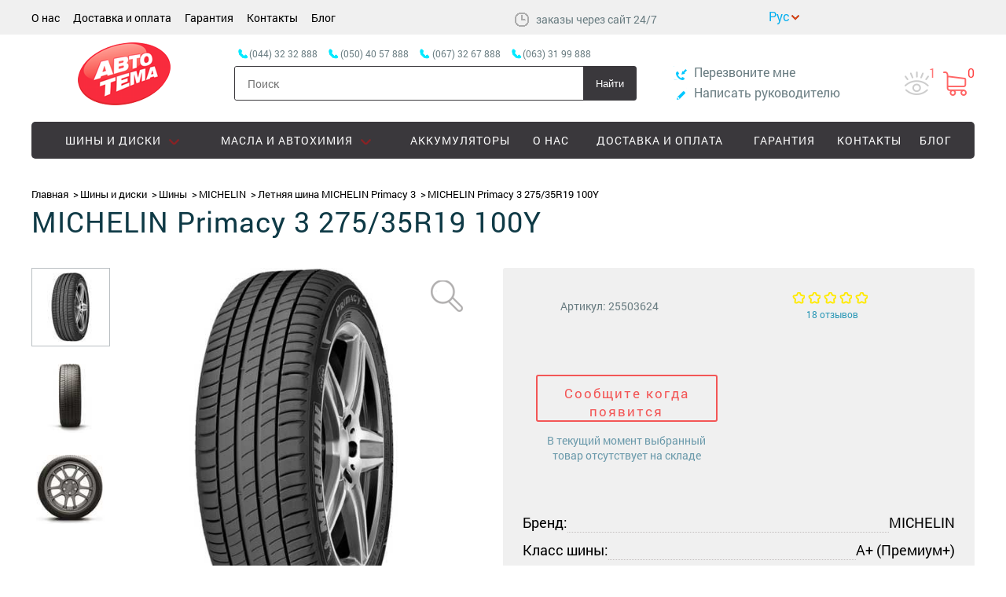

--- FILE ---
content_type: text/html; charset=UTF-8
request_url: https://autotema.ua/letnyaya-shina-michelin-primacy-3-275-35r19-100y
body_size: 16650
content:
<!DOCTYPE html>
<html lang="ru" prefix="og: http://ogp.me/ns#">
<head>
    <meta charset="UTF-8"/>
    <title>Шины MICHELIN Primacy 3 275/35R19 100Y, купить летние шины с доставкой по Украине - Autotema.ua</title>
    <meta name="csrf-param" content="_csrf">
    <meta name="csrf-token" content="VpnPmniecah7CODyWNEowSeEdmcDAk5nQL-Qtpgm8FS2ePe2Jknzxv4xq5PtSHGKGa77GCABh725oIlnSTPPcw==">
    <meta name="viewport" content="width=device-width, initial-scale=1">

    <!-- OpenGraph meta-tags BEGIN -->

    <meta property="og:title" content="Шины MICHELIN Primacy 3 275/35R19 100Y, купить летние шины с доставкой по Украине - Autotema.ua" />
    <meta property="og:type" content="website"/>
    <meta property="og:url" content="https://autotema.ua/" />
    <meta property="og:image" content="https://autotema.ua/assets/img/logo.png?v=1759877045" />

    <!-- OpenGraph meta-tags END -->

        <link rel="shortcut icon" type="image/png" href="https://autotema.ua/assets/img/favicon.png?v=1759877045"/>
    <link rel="canonical" href="https://autotema.ua/letnyaya-shina-michelin-primacy-3-275-35r19-100y"/>
    <meta name="description" content="Купить Летняя шина MICHELIN Primacy 3 275/35R19 100Y в Украине">
<meta name="keywords" content="">
<link href="https://autotema.ua/assets/80ec1fb2/main.css?v=1759877133" rel="stylesheet"></head>
<body>
<script>
    dataLayer = [];
</script>
<!-- Google Tag Manager -->
<noscript><iframe src="//www.googletagmanager.com/ns.html?id=GTM-NPWCPR"
height="0" width="0" style="display:none;visibility:hidden"></iframe></noscript>
<script>(function(w,d,s,l,i){w[l]=w[l]||[];w[l].push({'gtm.start':
new Date().getTime(),event:'gtm.js'});var f=d.getElementsByTagName(s)[0],
j=d.createElement(s),dl=l!='dataLayer'?'&l='+l:'';j.async=true;j.src=
'//www.googletagmanager.com/gtm.js?id='+i+dl;f.parentNode.insertBefore(j,f);
})(window,document,'script','dataLayer','GTM-NPWCPR');</script>
<!-- End Google Tag Manager -->
<script>
    dataLayer.push({"event":"impression_product","ecommerce":{"detail":{"products":[{"name":"\u041b\u0435\u0442\u043d\u044f\u044f \u0448\u0438\u043d\u0430 MICHELIN Primacy 3 275\/35R19 100Y","id":"2125302","price":9212,"brand":"MICHELIN","category":"\u0428\u0438\u043d\u044b"}]}}});
</script>
<!-- Header BEGIN -->

<!-- Scroll menu BEGIN -->

<nav class="menu-scroll">
    <div class="container">
        <ul class="status">
                                    <li class="item cart-item ">
                <a href="https://autotema.ua/viewed" >
                    <div class="glyph watched-icon"></div>
                    <div class="count">1</div>
                </a>
            </li>
                        <li class="item cart-item is-empty">
                
<div class="glyph cart-icon"></div>
<div class="count cart-count">0</div>
<div class="cart-wrapper popup-wrapper">
    <div class="cart popup popup-cart is-hidden">
        
        <div class="cart-header container">
            <a href="javascript: void(0);" class="close_popup hide-wrapper"></a>
            <div class="glyph cart-icon"></div>
            <span class="cart-info">
                В корзине <span class="number">0</span>
                товаров            </span>
        </div>
        <div class="cart-goods container">
            <ul class="goods-list l">
                            </ul>
        </div>
        <div class="cart-summary container">
            <div class="container summary-cart">

                <div id="cart-code" class="card-code-wrapper" style="display: none"
     data-get="1"
     data-cm=""
     data-cs=""
     data-cn=""
     data-ck="">
    Код корзины: <span class="cart-code"></span>
</div>                
                                <div class="outlay">
                                        <div class="summary">
                        <div class="key">Итого:</div>
                        <div class="value">
                            <div class="price">
                                <span class="number">0</span>
                                <span class="currency">грн</span>
                            </div>
                        </div>
                    </div>
                </div>
            </div>
            <div class="container buy-buttons">
                <div class="continue">
                    <a href="javascript: void(0);" class="hide-wrapper btn">Продолжить покупки</a>
                </div>
                <div class="order">
                                            <a href="https://autotema.ua/cart" class="btn-buy">Оформить заказ</a>
                                    </div>
            </div>
        </div>
    </div>
</div>            </li>
            <div class="popup-wrapper">
                <div class="popup quick-buy-popup" id="quick_buy1">
                </div>
            </div>
        </ul>
        <div id="cart-code" class="card-code-wrapper" style="display: none"
     data-get="1"
     data-cm=""
     data-cs=""
     data-cn=""
     data-ck="">
    Код корзины: <span class="cart-code"></span>
</div>        <a href="#top" class="menu-minimized is-collapsed">
            <div class="menu-close">
                <div class="glyph"></div>
            </div>
            <div class="menu-button">
                <div class="line"></div>
                <div class="line"></div>
                <div class="line"></div>
            </div>
        </a>
        <a href="https://autotema.ua/"            class="logo ">
        </a>
        <div class="search-mobile">
            <span class="glyph search-icon"></span>
        </div>
        <div class="search-wrapper is-hidden"></div>
        <div class="search is-hidden">
            
<div class="search-control">
    <form action="https://autotema.ua/search" method="get">
        <input type="text" name="query" placeholder="Поиск"
               value=""/>
        <button type="submit">Найти</button>
    </form>
</div>
        </div>
        <ul class="phones-list is-visible">
                                                <li class="phone">
                        <span class="number city">(044) 32 32 888</span>
                    </li>
                                                                <li class="phone">
                        <span class="number mts"> (050) 40 57 888</span>
                    </li>
                                                                <li class="phone">
                        <span class="number kyivstar">(067) 32 67 888</span>
                    </li>
                                                                <li class="phone">
                        <span class="number life">(063) 31 99 888</span>
                    </li>
                                    </ul>
    </div>
</nav>

<!-- Scroll menu END -->

<!-- Top BEGIN -->
<header class="l-header" id="top">
    <div class="top">
        <div class="container">
            <div class="menu-wrapper">
                <div class="control-dropdown top-menu-dropdown">
                    <span class="dropdown-title">Покупателям</span>
                    <ul class="control-dropdown-items top-menu-items">
                                                                                    <li class="item"><a href="https://autotema.ua/o-nas">О нас</a></li>
                                                            <li class="item"><a href="https://autotema.ua/dostavka-oplata">Доставка и оплата</a></li>
                                                            <li class="item"><a href="https://autotema.ua/warranty">Гарантия</a></li>
                                                            <li class="item"><a href="https://autotema.ua/contact-us">Контакты</a></li>
                                                                                        <li class="item"><a href="https://autotema.ua/blog">Блог</a></li>
                                                                                                            
                    </ul>
                </div>
                <ul class="top-menu">
                                                                        <li class="item"><a href="https://autotema.ua/o-nas">О нас</a></li>
                                                    <li class="item"><a href="https://autotema.ua/dostavka-oplata">Доставка и оплата</a></li>
                                                    <li class="item"><a href="https://autotema.ua/warranty">Гарантия</a></li>
                                                    <li class="item"><a href="https://autotema.ua/contact-us">Контакты</a></li>
                                                                            <li class="item"><a href="https://autotema.ua/blog">Блог</a></li>
                                                                                                            </ul>
            </div>

                            <div class="schedule">
                    <div class="glyph icon-schedule"></div>
                                            <span> заказы через сайт 24/7   </span>
                                    </div>
            
            <div class="lang-block">
                <div class="current-lang RU"> </div><div class="drop-lang"><a class="lang lang-uk" href="/uk/letnyaya-shina-michelin-primacy-3-275-35r19-100y" rel="nofollow">укр</a><a class="lang lang-ru" href="/ru/letnyaya-shina-michelin-primacy-3-275-35r19-100y" rel="nofollow">рус</a></div>            </div>

            
<!--            <div id="google_translate_element"></div><script type="text/javascript">-->
<!--                function googleTranslateElementInit() {-->
<!--                    new google.translate.TranslateElement({pageLanguage: 'ru', includedLanguages: 'ru,uk', layout: google.translate.TranslateElement.InlineLayout.SIMPLE}, 'google_translate_element');-->
<!--                }-->
<!--            </script><script type="text/javascript" src="//translate.google.com/translate_a/element.js?cb=googleTranslateElementInit"></script>-->

            <div id="cart-code" class="card-code-wrapper" style="display: none"
     data-get="1"
     data-cm=""
     data-cs=""
     data-cn=""
     data-ck="">
    Код корзины: <span class="cart-code"></span>
</div>            
        </div>
    </div>

    <!-- Top END -->

    <!-- Logo section BEGIN -->

    <div class="container under-top-menu">
        <div class="search search-mobile-main is-hidden is-collapsed">
            
<div class="search-control">
    <form action="https://autotema.ua/search" method="get">
        <input type="text" name="query" placeholder="Поиск"
               value=""/>
        <button type="submit">Найти</button>
    </form>
</div>
        </div>

        <a class="logo-wrap"
           href="https://autotema.ua/"            rel="nofollow">
            <span class="logo logo-main "></span>
        </a>

        <div class="search-mobile search-header">
            <span class="glyph search-icon"></span>
        </div>

        <div class="contact-dropdown-wrapper">
            <div class="contact-dropdown control-dropdown">
                <div class="glyph contact-phones"></div>
                <ul class=" control-dropdown-items contact-dropdown-items">
                                                                        <li class="phone">
                                <a href="tel:(044) 32 32 888" class="city number">
                                    (044) 32 32 888                                </a>
                            </li>
                                                                                                <li class="phone">
                                <a href="tel: (050) 40 57 888" class="mts number">
                                     (050) 40 57 888                                </a>
                            </li>
                                                                                                <li class="phone">
                                <a href="tel:(067) 32 67 888" class="kyivstar number">
                                    (067) 32 67 888                                </a>
                            </li>
                                                                                                <li class="phone">
                                <a href="tel:(063) 31 99 888" class="life number">
                                    (063) 31 99 888                                </a>
                            </li>
                                                            </ul>
            </div>
        </div>

        <ul class="status">
                        <li class="item cart-item ">
                <a href="https://autotema.ua/viewed" >
                    <div class="glyph watched-icon"></div>
                    <div class="count">1</div>
                </a>
            </li>
                        <li class="item cart-item is-empty">
                
<div class="glyph cart-icon"></div>
<div class="count cart-count">0</div>
<div class="cart-wrapper popup-wrapper">
    <div class="cart popup popup-cart is-hidden">
        
        <div class="cart-header container">
            <a href="javascript: void(0);" class="close_popup hide-wrapper"></a>
            <div class="glyph cart-icon"></div>
            <span class="cart-info">
                В корзине <span class="number">0</span>
                товаров            </span>
        </div>
        <div class="cart-goods container">
            <ul class="goods-list l">
                            </ul>
        </div>
        <div class="cart-summary container">
            <div class="container summary-cart">

                <div id="cart-code" class="card-code-wrapper" style="display: none"
     data-get="1"
     data-cm=""
     data-cs=""
     data-cn=""
     data-ck="">
    Код корзины: <span class="cart-code"></span>
</div>                
                                <div class="outlay">
                                        <div class="summary">
                        <div class="key">Итого:</div>
                        <div class="value">
                            <div class="price">
                                <span class="number">0</span>
                                <span class="currency">грн</span>
                            </div>
                        </div>
                    </div>
                </div>
            </div>
            <div class="container buy-buttons">
                <div class="continue">
                    <a href="javascript: void(0);" class="hide-wrapper btn">Продолжить покупки</a>
                </div>
                <div class="order">
                                            <a href="https://autotema.ua/cart" class="btn-buy">Оформить заказ</a>
                                    </div>
            </div>
        </div>
    </div>
</div>            </li>
            <div class="popup-wrapper">
                <div class="popup quick-buy-popup" id="quick_buy1">
                </div>
            </div>
        </ul>

        <div class="search search-header-main is-hidden is-collapsed">
            <ul class="phones-list">
                                                            <li class="phone">
                            <span class="number city ">(044) 32 32 888</span>
                        </li>
                                                                                <li class="phone">
                            <span class="number mts "> (050) 40 57 888</span>
                        </li>
                                                                                <li class="phone">
                            <span class="number kyivstar ">(067) 32 67 888</span>
                        </li>
                                                                                <li class="phone">
                            <span class="number life ">(063) 31 99 888</span>
                        </li>
                                                </ul>

            
<div class="search-control">
    <form action="https://autotema.ua/search" method="get">
        <input type="text" name="query" placeholder="Поиск"
               value=""/>
        <button type="submit">Найти</button>
    </form>
</div>
        </div>

        <div class="contact">
            <div class="item">
                <a class="callback popup_toggle" data-popup="https://autotema.ua/site/callback" href="#" onclick="return false;"><span
                            class="glyph callback-icon"></span>
                    <span class="text">Перезвоните мне</span>
                </a>
                <div class="popup-wrapper">
                    <div class="popup">
                    </div>
                </div>
            </div>
            <div class="item">
                <a class="write_head popup_toggle" data-popup="https://autotema.ua/site/send-feedback" href="#"
                   onclick="return false;">
                    <span class="glyph write-icon"></span>
                    <span class="text">Написать руководителю</span>
                </a>
                <div class="popup-wrapper">
                    <div class="popup"></div>
                </div>
            </div>
        </div>
    </div>

    <!-- Logo section END -->

    <!-- Menu section BEGIN -->
    <div class="container">
        
<!-- Main menu BEGIN -->
<div class="header-menu">
    <div class="border"></div>
    <ul class="menu is-collapsed">
        <li class="menu-minimized">
            <div class="menu-close">
                <div class="glyph"></div>
            </div>
            <div class="menu-button">
                <div class="line"></div>
                <div class="line"></div>
                <div class="line"></div>
            </div>
        </li>
        <!--            --><!--                --><!--            -->            <li class="item is-collapsed">
                <div class="glyph arrow"></div>
                                    <a href="#" data-category="Шины и диски">
                        <div class="category-glyph"></div>
                    <span class="item-title">
                        Шины и диски                    </span>
                        <span class="less-control"></span>
                    </a>
                    <div class="megamenu">
                        <div class="container is-flex">
                            <div class="close-menu"></div>
                            <div class="level-wrapper">
                                <div class="level-second">
                                    
                                    
                                                                            <ul class="menu-second is-collapsed">
                                                                                            <li class="item is-collapsed">
                                                                                                            <a href="/shiny">
                                                            Шины                                                        </a>
                                                                                                    </li>
                                                                                            <li class="item is-collapsed">
                                                                                                            <a href="/diski">
                                                            Диски                                                        </a>
                                                                                                    </li>
                                                                                            <li class="item is-collapsed">
                                                                                                            <a href="/motoshini">
                                                            Мотошины                                                        </a>
                                                                                                    </li>
                                                                                            <li class="item is-collapsed">
                                                                                                            <a href="/gruzovye-shiny">
                                                            Грузовые шины                                                        </a>
                                                                                                    </li>
                                                                                            <li class="item is-collapsed">
                                                                                                            <a href="/kolpaki">
                                                            Колпаки                                                        </a>
                                                                                                    </li>
                                                                                            <li class="item is-collapsed">
                                                                                                            <a href="/krepeg-dlya-diska">
                                                            Крепеж для диска                                                        </a>
                                                                                                    </li>
                                                                                    </ul>
                                                                    </div>
                                <div class="menu-all">
                                    <a class="link" href="/shini-i-diski">Все шины и диски</a>
                                </div>
                            </div>
                            <div class="right-side-menu">
                                                            </div>
                                                    </div>
                    </div>
                            </li>
        <!--            --><!--                --><!--            -->            <li class="item is-collapsed">
                <div class="glyph arrow"></div>
                                    <a href="#" data-category="Масла и Автохимия">
                        <div class="category-glyph"></div>
                    <span class="item-title">
                        Масла и Автохимия                    </span>
                        <span class="less-control"></span>
                    </a>
                    <div class="megamenu">
                        <div class="container is-flex">
                            <div class="close-menu"></div>
                            <div class="level-wrapper">
                                <div class="level-second">
                                    
                                    
                                                                            <ul class="menu-second is-collapsed">
                                                                                            <li class="item is-collapsed">
                                                                                                            <a href="/avtomobilnye-promyvki-ochistiteli">
                                                            Автомобильные промывки, очистители                                                        </a>
                                                                                                    </li>
                                                                                            <li class="item is-collapsed">
                                                                                                            <a href="/antifrizy">
                                                            Антифризы                                                        </a>
                                                                                                    </li>
                                                                                            <li class="item is-collapsed">
                                                                                                            <a href="/smazki-i-konservanti">
                                                            Смазки и консерванты                                                        </a>
                                                                                                    </li>
                                                                                            <li class="item is-collapsed">
                                                                                                            <a href="/avtomobilnie-masla">
                                                            Масла                                                        </a>
                                                                                                    </li>
                                                                                            <li class="item is-collapsed">
                                                                                                            <a href="/prisadki-k-toplivu1">
                                                            Присадки к топливу                                                        </a>
                                                                                                    </li>
                                                                                            <li class="item is-collapsed">
                                                                                                            <a href="/tormoznye-zhidkosti">
                                                            Тормозные жидкости                                                        </a>
                                                                                                    </li>
                                                                                    </ul>
                                                                    </div>
                                <div class="menu-all">
                                    <a class="link" href="/avtohimiya-masla">Все масла и автохимия</a>
                                </div>
                            </div>
                            <div class="right-side-menu">
                                                            </div>
                                                    </div>
                    </div>
                            </li>
        <!--            --><!--                --><!--            -->            <li class="item is-collapsed">
                <div class="glyph arrow"></div>
                                    <a href="#" data-category="Интерьер">
                        <div class="category-glyph"></div>
                    <span class="item-title">
                        Интерьер                    </span>
                        <span class="less-control"></span>
                    </a>
                    <div class="megamenu">
                        <div class="container is-flex">
                            <div class="close-menu"></div>
                            <div class="level-wrapper">
                                <div class="level-second">
                                    
                                    
                                                                            <ul class="menu-second is-collapsed">
                                                                                            <li class="item is-collapsed">
                                                                                                            <a href="/avtokovriki1">
                                                            Автоковрики                                                        </a>
                                                                                                    </li>
                                                                                            <li class="item is-collapsed">
                                                                                                            <a href="/chehly-nakidki-na-sideniya">
                                                            Чехлы, накидки на сидения                                                        </a>
                                                                                                    </li>
                                                                                    </ul>
                                                                    </div>
                                <div class="menu-all">
                                    <a class="link" href="/interer">Все интерьер</a>
                                </div>
                            </div>
                            <div class="right-side-menu">
                                                            </div>
                                                    </div>
                    </div>
                            </li>
        <!--            --><!--                --><!--            -->            <li class="item is-collapsed">
                <div class="glyph arrow"></div>
                                    <a href="/akkumulyatori" data-category="Аккумуляторы">
                        <div class="category-glyph"></div>
                        <span class="item-title">
                            Аккумуляторы                        </span>
                    </a>
                            </li>
        <!--            --><!--                --><!--            -->            <li class="item is-collapsed">
                <div class="glyph arrow"></div>
                                    <a href="https://autotema.ua/sale" data-category="Акции">
                        <div class="category-glyph"></div>
                        <span class="item-title">
                            Акции                        </span>
                    </a>
                            </li>
                                            <li class="item"><a href="https://autotema.ua/o-nas">О нас</a></li>
                                                <li class="item"><a href="https://autotema.ua/dostavka-oplata">Доставка и оплата</a></li>
                                                <li class="item"><a href="https://autotema.ua/warranty">Гарантия</a></li>
                                                <li class="item"><a href="https://autotema.ua/contact-us">Контакты</a></li>
                            <li class="item"><a href="https://autotema.ua/blog">Блог</a></li>
    </ul>
</div>
<!-- Main menu END -->    </div>
    <!-- Menu section END -->

    <div class="container">
            </div>

</header>

<!-- Header END -->
    <script type="application/ld+json">

{
 "@context": "https://schema.org/",
 "@type": "Product",
 "name": "MICHELIN Primacy 3 275/35R19 100Y",
 "image": "https://autotema.ua/products/thumbs/002/125/302/2125302_origin.jpg",
 "description": "Купить шину MICHELIN Primacy 3 275/35R19 100Y по низкой цене в Украине. Резина MICHELIN Primacy 3 275/35R19 100Y по доступной цене. Акции и скидки!",
 "brand": {
        "@type": "Brand",
        "name":"MICHELIN"
    },
 "sku": "25503624",
 "offers":[
     {
       "@type": "Offer",
       "url": "/letnyaya-shina-michelin-primacy-3-275-35r19-100y",
       "priceCurrency": "UAH",
       "price": "9212",
       "availability": "https://schema.org/InStock"
     }
 ]
 , "aggregateRating": {
    "@type": "AggregateRating",
    "ratingValue": "5",
    "bestRating": "5",
    "worstRating": "0",
    "ratingCount": "18"
 },
 
 "review":
 [
       {
     "@type": "review",
     "author": {
         "@type": "Person",
         "name": "Иванов Максим"
     },
     "datePublished": "2015-07-27 00:00:00",
     "description": "",
     "name": "Название отзыва",

     "reviewRating": {
       "@type": "Rating",
       "bestRating": "5",
       "ratingValue": "4",
       "worstRating": "1"
      }
     },
          {
     "@type": "review",
     "author": {
         "@type": "Person",
         "name": "Иванов Максим"
     },
     "datePublished": "2015-07-27 00:00:00",
     "description": "",
     "name": "Название отзыва",

     "reviewRating": {
       "@type": "Rating",
       "bestRating": "5",
       "ratingValue": "4",
       "worstRating": "1"
      }
     },
          {
     "@type": "review",
     "author": {
         "@type": "Person",
         "name": "Иванов Максим"
     },
     "datePublished": "2015-07-27 00:00:00",
     "description": "",
     "name": "Название отзыва",

     "reviewRating": {
       "@type": "Rating",
       "bestRating": "5",
       "ratingValue": "4",
       "worstRating": "1"
      }
     },
          {
     "@type": "review",
     "author": {
         "@type": "Person",
         "name": "Иванов Максим"
     },
     "datePublished": "2015-07-27 00:00:00",
     "description": "",
     "name": "Название отзыва",

     "reviewRating": {
       "@type": "Rating",
       "bestRating": "5",
       "ratingValue": "4",
       "worstRating": "1"
      }
     },
          {
     "@type": "review",
     "author": {
         "@type": "Person",
         "name": "Иванов Максим"
     },
     "datePublished": "2015-07-27 00:00:00",
     "description": "",
     "name": "Название отзыва",

     "reviewRating": {
       "@type": "Rating",
       "bestRating": "5",
       "ratingValue": "4",
       "worstRating": "1"
      }
     },
          {
     "@type": "review",
     "author": {
         "@type": "Person",
         "name": "Иванов Максим"
     },
     "datePublished": "2015-07-27 00:00:00",
     "description": "",
     "name": "Название отзыва",

     "reviewRating": {
       "@type": "Rating",
       "bestRating": "5",
       "ratingValue": "4",
       "worstRating": "1"
      }
     },
          {
     "@type": "review",
     "author": {
         "@type": "Person",
         "name": "Иванов Максим"
     },
     "datePublished": "2015-07-27 00:00:00",
     "description": "",
     "name": "Название отзыва",

     "reviewRating": {
       "@type": "Rating",
       "bestRating": "5",
       "ratingValue": "4",
       "worstRating": "1"
      }
     },
          {
     "@type": "review",
     "author": {
         "@type": "Person",
         "name": "Иванов Максим"
     },
     "datePublished": "2015-07-27 00:00:00",
     "description": "",
     "name": "Название отзыва",

     "reviewRating": {
       "@type": "Rating",
       "bestRating": "5",
       "ratingValue": "4",
       "worstRating": "1"
      }
     },
          {
     "@type": "review",
     "author": {
         "@type": "Person",
         "name": "Иванов Максим"
     },
     "datePublished": "2015-07-27 00:00:00",
     "description": "",
     "name": "Название отзыва",

     "reviewRating": {
       "@type": "Rating",
       "bestRating": "5",
       "ratingValue": "4",
       "worstRating": "1"
      }
     },
          {
     "@type": "review",
     "author": {
         "@type": "Person",
         "name": "april311"
     },
     "datePublished": "2013-05-05 00:00:00",
     "description": "",
     "name": "Название отзыва",

     "reviewRating": {
       "@type": "Rating",
       "bestRating": "5",
       "ratingValue": "5",
       "worstRating": "1"
      }
     },
          {
     "@type": "review",
     "author": {
         "@type": "Person",
         "name": "april311"
     },
     "datePublished": "2013-05-05 00:00:00",
     "description": "",
     "name": "Название отзыва",

     "reviewRating": {
       "@type": "Rating",
       "bestRating": "5",
       "ratingValue": "5",
       "worstRating": "1"
      }
     },
          {
     "@type": "review",
     "author": {
         "@type": "Person",
         "name": "april311"
     },
     "datePublished": "2013-05-05 00:00:00",
     "description": "",
     "name": "Название отзыва",

     "reviewRating": {
       "@type": "Rating",
       "bestRating": "5",
       "ratingValue": "5",
       "worstRating": "1"
      }
     },
          {
     "@type": "review",
     "author": {
         "@type": "Person",
         "name": "april311"
     },
     "datePublished": "2013-05-05 00:00:00",
     "description": "",
     "name": "Название отзыва",

     "reviewRating": {
       "@type": "Rating",
       "bestRating": "5",
       "ratingValue": "5",
       "worstRating": "1"
      }
     },
          {
     "@type": "review",
     "author": {
         "@type": "Person",
         "name": "april311"
     },
     "datePublished": "2013-05-05 00:00:00",
     "description": "",
     "name": "Название отзыва",

     "reviewRating": {
       "@type": "Rating",
       "bestRating": "5",
       "ratingValue": "5",
       "worstRating": "1"
      }
     },
          {
     "@type": "review",
     "author": {
         "@type": "Person",
         "name": "april311"
     },
     "datePublished": "2013-05-05 00:00:00",
     "description": "",
     "name": "Название отзыва",

     "reviewRating": {
       "@type": "Rating",
       "bestRating": "5",
       "ratingValue": "5",
       "worstRating": "1"
      }
     },
          {
     "@type": "review",
     "author": {
         "@type": "Person",
         "name": "april311"
     },
     "datePublished": "2013-05-05 00:00:00",
     "description": "",
     "name": "Название отзыва",

     "reviewRating": {
       "@type": "Rating",
       "bestRating": "5",
       "ratingValue": "5",
       "worstRating": "1"
      }
     },
          {
     "@type": "review",
     "author": {
         "@type": "Person",
         "name": "april311"
     },
     "datePublished": "2013-05-05 00:00:00",
     "description": "",
     "name": "Название отзыва",

     "reviewRating": {
       "@type": "Rating",
       "bestRating": "5",
       "ratingValue": "5",
       "worstRating": "1"
      }
     },
              {
     "@type": "review",
    "author": {
         "@type": "Person",
         "name": "april311"
         },
     "datePublished": "2013-05-05 00:00:00",
     "description": "",
     "name": "Название отзыва",

     "reviewRating": {
       "@type": "Rating",
       "bestRating": "5",
       "ratingValue": "5",
       "worstRating": "1"
      }
     }
      ]
}

</script>



    <div class="l-product" id="">
        <div class="container">
            
<script type="application/ld+json">

{
 "@context": "https://schema.org",
 "@type": "BreadcrumbList",
 "itemListElement":
 [
  {
   "@type": "ListItem",
   "position": 1,
   "item":
   {
    "@id": "https://autotema.ua/",
    "name": "Главная"
    }
  }
                                    ,{
              "@type": "ListItem",
              "position": "2",
              "item":
               {
                 "@id": "https://autotema.ua/shini-i-diski",
                 "name": "Шины и диски"
               }
              }
                                                        ,{
              "@type": "ListItem",
              "position": "3",
              "item":
               {
                 "@id": "https://autotema.ua/shiny",
                 "name": "Шины"
               }
              }
                                                        ,{
              "@type": "ListItem",
              "position": "4",
              "item":
               {
                 "@id": "https://autotema.ua/shiny?brand=michelin",
                 "name": "MICHELIN"
               }
              }
                                                        ,{
              "@type": "ListItem",
              "position": "5",
              "item":
               {
                 "@id": "https://autotema.ua/letnyaya-shina-michelin-primacy-3",
                 "name": "Летняя шина MICHELIN Primacy 3"
               }
              }
                                                                     ]
}
</script>

<ul class="breadcrumbs" id="products">
    <li typeof="Breadcrumb">
        <a title="Главная" href="https://autotema.ua/" rel="url" property="title">Главная</a>
    </li>
                                            <li typeof="Breadcrumb">
                    <a title="Шины и диски" href="https://autotema.ua/shini-i-diski" rel="url" property="title">Шины и диски</a>
                </li>
                                                                            <li typeof="Breadcrumb">
                    <a title="Шины" href="https://autotema.ua/shiny" rel="url" property="title">Шины</a>
                </li>
                                                                            <li typeof="Breadcrumb">
                    <a title="MICHELIN" href="https://autotema.ua/shiny?brand=michelin" rel="url" property="title">MICHELIN</a>
                </li>
                                                                            <li typeof="Breadcrumb">
                    <a title="Летняя шина MICHELIN Primacy 3" href="https://autotema.ua/letnyaya-shina-michelin-primacy-3" rel="url" property="title">Летняя шина MICHELIN Primacy 3</a>
                </li>
                                                                            <li>MICHELIN Primacy 3 275/35R19 100Y</li>
                        </ul>            <h1 class="title">MICHELIN Primacy 3 275/35R19 100Y</h1>
        </div>

        <div class="product-table">
            <div class="container">
                <div class="product-cart">
                    <div class="product-photo">
                                                    <div class="product-slider">
                                <ul class="list">
                                                                                                                <li class="item is-active"  data-num="0">
                                            <img src="https://autotema.ua/products/thumbs/002/125/302/2125302_100x100.jpg?v=1664970410"
                                                 alt="Купить Летняя шина MICHELIN Primacy 3 275/35R19 100Y"
                                                 title="Летняя шина MICHELIN Primacy 3 275/35R19 100Y" />
                                        </li>
                                                                                                                    <li class="item "  data-num="1">
                                            <img src="https://autotema.ua/products/thumbs/002/125/302/2125302_3_100x100.jpg?v=1664970418"
                                                 alt="Купить Летняя шина MICHELIN Primacy 3 275/35R19 100Y"
                                                 title="Летняя шина MICHELIN Primacy 3 275/35R19 100Y" />
                                        </li>
                                                                                                                    <li class="item "  data-num="2">
                                            <img src="https://autotema.ua/products/thumbs/002/125/302/2125302_4_100x100.jpg?v=1664970422"
                                                 alt="Купить Летняя шина MICHELIN Primacy 3 275/35R19 100Y"
                                                 title="Летняя шина MICHELIN Primacy 3 275/35R19 100Y" />
                                        </li>
                                                                                                                                                </ul>
                            </div>
                        
                        <div class="product-photos-slider-wrapper">
                            <ul class="product-photos popup-more has-photo"
                                data-product-id="58afe864cf2eaf2a5b8b4567"
                                data-slides="3">
                                                                                                    <li class="item is-active" data-num="0">
                                        <img src="https://autotema.ua/products/thumbs/002/125/302/2125302_570x570.jpg?v=1664970409"
                                             alt="Купить Летняя шина MICHELIN Primacy 3 275/35R19 100Y"
                                             title="Летняя шина MICHELIN Primacy 3 275/35R19 100Y"/>
                                                                            </li>
                                                                                                        <li class="item " data-num="1">
                                        <img src="https://autotema.ua/products/thumbs/002/125/302/2125302_3_570x570.jpg?v=1664970418"
                                             alt="Купить Летняя шина MICHELIN Primacy 3 275/35R19 100Y"
                                             title="Летняя шина MICHELIN Primacy 3 275/35R19 100Y"/>
                                                                            </li>
                                                                                                        <li class="item " data-num="2">
                                        <img src="https://autotema.ua/products/thumbs/002/125/302/2125302_4_570x570.jpg?v=1664970421"
                                             alt="Купить Летняя шина MICHELIN Primacy 3 275/35R19 100Y"
                                             title="Летняя шина MICHELIN Primacy 3 275/35R19 100Y"/>
                                                                            </li>
                                                                                                </ul>
                        </div>

                        <div class="popup-wrapper">
                            <div class="popup"></div>
                        </div>
                    </div>

                    <div class="product-info" id="product-info">

                        
                        <div class="good-card">

                            <div class="product-about-info">
                                <div class="nomen">
                                    <span>Артикул: </span>
                                    <span class="good-number">25503624</span>
                                </div>

                                <div class="estimation">
                                    <div class="mark">
                                        <meta content="5">
                                        <meta content="5">
                                        <meta content="0">
                                        <meta content="5">
                                        <meta content="18">
                                        <ul class="stars">
                                                                                                                                    <li class="is-active">
                                                                                        <div class="star-small"></div>
                                            </li>
                                                                                                                                    <li class="is-active">
                                                                                        <div class="star-small"></div>
                                            </li>
                                                                                                                                    <li class="is-active">
                                                                                        <div class="star-small"></div>
                                            </li>
                                                                                                                                    <li class="is-active">
                                                                                        <div class="star-small"></div>
                                            </li>
                                                                                                                                    <li class="is-active">
                                                                                        <div class="star-small"></div>
                                            </li>
                                                                            </ul>
                                </div>
                                                                    <a href="#l-tabs" class="reviews-count" data-section-name="reviews">
                                        <span class="number">18</span>
                                                                                    <span>отзывов</span>
                                                                            </a>
                                                            </div>
                        </div>

                            <div class="product-buy">
                                <div class="buy" itemprop="offers" itemscope itemtype="http://schema.org/Offer">
                                    <link itemprop="url" content="/letnyaya-shina-michelin-primacy-3-275-35r19-100y"/>

                                    <meta content="UAH" itemprop="priceCurrency">
                                                                            <div>
                                            <meta content="9 212" itemprop="price">
                                            <button class="btn-not-available announce-popup announce_btn modal_toggle"
                                                    href="javascript: void(0);"
                                                                                                    data-modal="https://autotema.ua/product/send-out-of-stock?product-id=58afe864cf2eaf2a5b8b4567"
                                                                                            >
                                                Сообщите когда появится                                            </button>
                                        </div>
                                        <p class="not-available">В текущий момент выбранный товар отсутствует на складе</p>

                                                                    </div>

                                
                                <div class="buy-buttons">
                                                                            
                                                                                                            </div>

                            </div>

                            <div class="product-buy-characteristics">
                            <div class="short-characteristics">
                                <ul class="characteristics-list">
                                                                            <li>
                                            <div class="key"><span>Бренд:</span></div>
                                            <div class="value"><span>MICHELIN</span></div>
                                        </li>
                                                                            <li>
                                            <div class="key"><span>Класс шины:</span></div>
                                            <div class="value"><span>A+ (Премиум+)</span></div>
                                        </li>
                                                                            <li>
                                            <div class="key"><span>Диаметр:</span></div>
                                            <div class="value"><span>R19</span></div>
                                        </li>
                                                                            <li>
                                            <div class="key"><span>Типоразмер легковой шины:</span></div>
                                            <div class="value"><span><a href="https://autotema.ua/shiny?diametr_shina=r19&amp;profil=35&amp;shirina_shina=275">275/35R19</a></span></div>
                                        </li>
                                                                            <li>
                                            <div class="key"><span>Сезонность шины:</span></div>
                                            <div class="value"><span><a href="/shiny?brand=michelin&amp;season=letnie">летние</a></span></div>
                                        </li>
                                                                    </ul>
                            </div>

                            <div class="another-parameters">
                                                                    <a href="https://autotema.ua/shiny?diametr_shina=r19&profil=35&shirina_shina=275">
                                                                                    Все шины "275/35R19"
                                                                            </a>
                                                            </div>
                        </div>

                        </div>

                        <div class="short-info-text">
                            <div class="text">
                                                                    <p style="text-align: center; margin: 5px 0;"><strong><font color="#000">ВНИМАНИЕ!</font></strong></p>
<div>
<p style="line-height: 1em; text-align: justify;">Стоимость товара актуальна только на момент оформления заказа!<br />При покупке менее 4-х единиц товара, цена может быть выше, но не более чем на 5%!<br />Бывают редкие случаи, когда мы не можем продать менее 4-х единиц товара!</p>
</div>                                                            </div>
                        </div>
                    </div>

            </div>
        </div>
    </div>

    <div class="l-info-advantages mobile-resolution">
        <div class="container">
            <div class="advantages">
    <ul class="advantages-list">
        <li class="item delivery-popup">
            <div class="glyph delivery-icon"></div>
            <h3>Доставка</h3>
                        <span class="text">По Украине. Доступна адресная доставка в г. Киев</span>
                        <a href="javascript: void(0);">Подробнее</a>
        </li>
        <li class="item payment-popup">
            <div class="glyph payment-icon"></div>
            <h3>Оплата</h3>
                        <span class="text">Оплата осуществляется наложенным платежом</span>
                        <a href="javascript: void(0);">Подробнее</a>
        </li>
        <li class="item warranty-popup">
            <div class="glyph waranthy-icon"></div>
            <h3>Гарантия</h3>
                        <span class="text">Сертифицированные товары 100% гарантия возврата!</span>
                        <a href="javascript: void(0);">Подробнее</a>
        </li>
    </ul>
</div>
        </div>
    </div>

    <div class="product-scroll">
        <div class="container">
            <div class="left">
                <div class="product-thumb">
                    <img src="https://autotema.ua/products/thumbs/002/125/302/2125302_85x85.jpg?v=1664970410"
                         title="Летняя шина MICHELIN Primacy 3 275/35R19 100Y"
                         alt="Купить Летняя шина MICHELIN Primacy 3 275/35R19 100Y"/>
                </div>
                <div class="navigation">
                    <div class="title">
                        <span>MICHELIN Primacy 3 275/35R19 100Y</span>
                    </div>
                    <ul class="sections">
                                                <li class="sections-item"><a href="#l-tabs" data-section-name="characteristic">Характеристики</a></li>
                        <li class="sections-item"><a href="#l-tabs" data-section-name="reviews">Отзывы (18)</a></li>
                    </ul>
                </div>
            </div>
            <div class="buy">
                                    <div class="quick-buy">
                        <a class="quick-buy-button popup_toggle" data-popup="https://autotema.ua/site/quick-buy?productId=58afe864cf2eaf2a5b8b4567" href="#" onclick="return false;">
                            Быстрый заказ                        </a>
<!--                        <div class="popup-wrapper">-->
<!--                            <div class="popup quick-buy-popup">-->
<!--                            </div>-->
<!--                        </div>-->
                    </div>

                    <button class="btn-buy" onclick="addToCart(this)"
                            data-price-integra="9212"
                            data-product-id-integra="2125302"
                            data-product-id="58afe864cf2eaf2a5b8b4567"
                            data-ga='{"event":"addToCart","ecommerce":{"add":{"products":[{"name":"\u041b\u0435\u0442\u043d\u044f\u044f \u0448\u0438\u043d\u0430 MICHELIN Primacy 3 275\/35R19 100Y","id":"2125302","price":9212,"brand":"MICHELIN","category":"\u0428\u0438\u043d\u044b","quantity":2}]}}}'>
                        Купить                        <span class="glyph cart-buy-icon"></span>
                    </button>
                
                <div class="prices">

                    
                    <div class="price only">
                        <span class="number">9 212</span>
                        <span class="currency">грн</span>
                    </div>
                </div>
            </div>
            <div id="cart-code" class="card-code-wrapper" style="display: none"
     data-get="1"
     data-cm=""
     data-cs=""
     data-cn=""
     data-ck="">
    Код корзины: <span class="cart-code"></span>
</div>        </div>
    </div>
    </div>

    <!-- Info section BEGIN -->

<div class="l-tabs" id="l-tabs">
    <div class="container">
        <div class="product-tabs">
            <span class="tab-name active" data-tab-name="characteristic">Характеристики</span>
                        <span class="tab-name" data-tab-name="reviews">Отзывы</span>
        </div>
    </div>
</div>

<div class="l-info tab-item active" data-item-name="characteristic">
    <div class="container">
        <div class="left">
            <div class="characteristics category-item is-expanded" id="characteristics">
                <div class="glyph slider-trigger"></div>

                
                <ul class="characteristics-list characteristics-list-mobile">
                                                                <li >
                            <span class="key">Бренд: </span>
                            <span class="value"> MICHELIN</span>
                        </li>
                                            <li >
                            <span class="key">Класс шины: </span>
                            <span class="value"> A+ (Премиум+)</span>
                        </li>
                                            <li >
                            <span class="key">Типоразмер легковой шины: </span>
                            <span class="value"> <a href="https://autotema.ua/shiny?diametr_shina=r19&amp;profil=35&amp;shirina_shina=275">275/35R19</a></span>
                        </li>
                                            <li >
                            <span class="key">Сезонность шины: </span>
                            <span class="value"> <a href="https://autotema.ua/shiny?brand=michelin&amp;season=letnie">летние</a></span>
                        </li>
                                            <li >
                            <span class="key">Тип авто: </span>
                            <span class="value"> легковой</span>
                        </li>
                                            <li >
                            <span class="key">Шипы: </span>
                            <span class="value"> Без шипов</span>
                        </li>
                                            <li class="is-collapsed is-hidden">
                            <span class="key">Возможность ошиповки: </span>
                            <span class="value"> Нет</span>
                        </li>
                                            <li class="is-collapsed is-hidden">
                            <span class="key">Индекс нагрузки: </span>
                            <span class="value"> 100 - до 800 кг</span>
                        </li>
                                            <li class="is-collapsed is-hidden">
                            <span class="key">Индекс скорости: </span>
                            <span class="value"> Y - 300 км/ч</span>
                        </li>
                                                                                                        <a href="javascript: void(0);" class="show-all">Читать полностью</a>
                                    </ul>

                <ul class="characteristics-list">
                                            <li>
                            <span class="key">Бренд: </span>
                            <span class="value"> MICHELIN</span>
                        </li>
                                            <li>
                            <span class="key">Класс шины: </span>
                            <span class="value"> A+ (Премиум+)</span>
                        </li>
                                            <li>
                            <span class="key">Типоразмер легковой шины: </span>
                            <span class="value"> <a href="https://autotema.ua/shiny?diametr_shina=r19&amp;profil=35&amp;shirina_shina=275">275/35R19</a></span>
                        </li>
                                            <li>
                            <span class="key">Сезонность шины: </span>
                            <span class="value"> <a href="https://autotema.ua/shiny?brand=michelin&amp;season=letnie">летние</a></span>
                        </li>
                                            <li>
                            <span class="key">Тип авто: </span>
                            <span class="value"> легковой</span>
                        </li>
                                            <li>
                            <span class="key">Шипы: </span>
                            <span class="value"> Без шипов</span>
                        </li>
                                            <li>
                            <span class="key">Возможность ошиповки: </span>
                            <span class="value"> Нет</span>
                        </li>
                                            <li>
                            <span class="key">Индекс нагрузки: </span>
                            <span class="value"> 100 - до 800 кг</span>
                        </li>
                                            <li>
                            <span class="key">Индекс скорости: </span>
                            <span class="value"> Y - 300 км/ч</span>
                        </li>
                                                                            </ul>

                <ul class="characteristics-list">
                                    </ul>
            </div>
        </div>
    </div>
</div>

<div class="l-about tab-item" data-item-name="description">
    <div class="container">
                    <div class="about">

            </div>
        
        
    </div>
</div>

    <!-- Info section END -->

    <!-- Video section BEGIN -->


    <!-- Video section END -->


<!-- Reviews sesction BEGIN -->

<div class="l-product-reviews tab-item" id="l-product-reviews" data-item-name="reviews">
    <div class="container">

        <noindex>
            <section class="reviews-section" id="reviews">
                <h2>Отзывы</h2>
                Загрузка...
            </section>
        </noindex>

        <aside class="review-new  ">
            <div class="review-button" id="reviews-new">Оставить отзыв</div>

                            <form id="w0" action="https://autotema.ua/model/save-feedback" method="post">
<input type="hidden" name="_csrf" value="VpnPmniecah7CODyWNEowSeEdmcDAk5nQL-Qtpgm8FS2ePe2Jknzxv4xq5PtSHGKGa77GCABh725oIlnSTPPcw==">            
            <div class="form-group field-feedbackproductform-groupid">

<input type="hidden" id="feedbackproductform-groupid" class="form-control" name="FeedbackProductForm[groupId]" value="208764">

<div class="help-block"></div>
</div>            <input type="hidden" name="url" value="/letnyaya-shina-michelin-primacy-3">
            <div class="form-group field-rating">

<input type="hidden" id="rating" class="form-control" name="FeedbackProductForm[rating]" value="0">

<div class="help-block"></div>
</div>
            <div class="estimation">
                <span>Ваша оценка:</span>
                <ul class="mark">
                                            <li class="item">
                            <div class="glyph star"></div>
                        </li>
                                            <li class="item">
                            <div class="glyph star"></div>
                        </li>
                                            <li class="item">
                            <div class="glyph star"></div>
                        </li>
                                            <li class="item">
                            <div class="glyph star"></div>
                        </li>
                                            <li class="item">
                            <div class="glyph star"></div>
                        </li>
                                    </ul>
            </div>

            <div class="form-group field-feedbackproductform-productid">

<select id="feedbackproductform-productid" class="styled" name="FeedbackProductForm[productId]">
<option value="300849">Летняя шина MICHELIN Primacy 3 225/60R17 99Y</option>
<option value="503589">Летняя шина MICHELIN Primacy 3 225/45R18 91W Run Flat</option>
<option value="503590">Летняя шина MICHELIN Primacy 3 225/45R18 95Y Run Flat</option>
<option value="2004102">Летняя шина MICHELIN Primacy 3 225/50R17 94W Run Flat</option>
<option value="1663839">Летняя шина MICHELIN Primacy 3 225/50R18 95V</option>
<option value="21026">Летняя шина MICHELIN Primacy 3 235/50R17 96W</option>
<option value="503595">Летняя шина MICHELIN Primacy 3 245/40R18 93Y Run Flat</option>
<option value="2011659">Летняя шина MICHELIN Primacy 3 245/40R19 98Y Run Flat</option>
<option value="1663825">Летняя шина MICHELIN Primacy 3 245/45R18 100Y Run Flat</option>
<option value="1703973">Летняя шина MICHELIN Primacy 3 245/45R19 102Y</option>
<option value="508122">Летняя шина MICHELIN Primacy 3 245/50R18 100W Run Flat</option>
<option value="1705934">Летняя шина MICHELIN Primacy 3 245/50R18 100Y Run Flat</option>
<option value="21453">Летняя шина MICHELIN Primacy 3 245/55R17 102W</option>
<option value="2011771">Летняя шина MICHELIN Primacy 3 275/35R19 100Y Run Flat</option>
<option value="2005171">Летняя шина MICHELIN Primacy 3 275/40R18 99Y Run Flat</option>
<option value="2070344">Летняя шина MICHELIN Primacy 3 275/40R19 101Y Run Flat</option>
</select>

<div class="help-block"></div>
</div>
            <div class="form-group field-advantages">

<textarea id="advantages" class="advantages" name="FeedbackProductForm[advantages]" placeholder="Преимущества"></textarea>

<div class="help-block"></div>
</div>
            <div class="form-group field-drawbacks">

<textarea id="drawbacks" class="drawbacks" name="FeedbackProductForm[disadvantages]" placeholder="Недостатки"></textarea>

<div class="help-block"></div>
</div>
            <a href="#" class="comment-show">Добавить подробный комментарий</a>
            <div class="form-group field-comment">

<textarea id="comment" class="comment is-hidden" name="FeedbackProductForm[comment]" placeholder="Ваш комментарий"></textarea>

<div class="help-block"></div>
</div>
            <div class="form-group field-feedbackproductform-name required">

<input type="text" id="feedbackproductform-name" class="name" name="FeedbackProductForm[name]" value="" placeholder="Ваше имя (обязательно)" aria-required="true">

<div class="help-block"></div>
</div>
            <div class="form-group field-feedbackproductform-email">

<input type="text" id="feedbackproductform-email" class="email" name="FeedbackProductForm[email]" placeholder="Электронная почта">

<div class="help-block"></div>
</div>
            <div class="form-group field-feedbackproductform-captcha">
<label class="control-label" for="feedbackproductform-captcha"></label>
<div class="captcha-render" data-key="6LcTxykTAAAAACqK4wIoyuFFR09Scely5rgoEN77"></div><script src="//www.google.com/recaptcha/api.js?onload=onloadCaptchaCallback&amp;render=explicit&amp;hl=ru" async defer></script>

<div class="help-block"></div>
</div>
            <button class="btn-dark send">Отправить отзыв</button>

            </form>        </aside>
    </div>
</div>

<!-- Reviews section END -->



    
<div class="l-model-products" id="products-model">
    <div class="container">
        <div id="another-parameters" class="model-products">
                            <h2>Товары модели Летняя шина MICHELIN Primacy 3</h2>
                        <div class="tabs">
                <div id="tab-buttons">
                                            <div class="tab">

                                                            <div class="title">Диаметр:</div>
                                                        
                            <ul data-param="diametr_shina">
                                                                                                                                                                                                                                                                                <li>
                                                                                                                                                                <a class="btn-dark active selected"
                                           data-name="r17">
                                                                                            <span>R17</span>
                                                                                                                                </a>
                                    </li>
                                                                                                                                                                                <li>
                                                                                                                        <a class="btn" data-name="r18">
                                                                                            <span>R18</span>
                                                                                                                                </a>
                                    </li>
                                                                                                                                                                                <li>
                                                                                                                        <a class="btn" data-name="r19">
                                                                                            <span>R19</span>
                                                                                                                                </a>
                                    </li>
                                                            </ul>
                        </div>
                                    </div>
                <div id="tab-contents">
                    <div class="tab-content">
                        <div class="another-parameters">
                            <div class="row header-row">
                                <div></div>
                                                                                                    <div>Сезонность шины</div>
                                                                    <div>Тип авто</div>
                                                                    <div>Типоразмер легковой шины</div>
                                                                    <div>Шипы</div>
                                                                    <div>Возможность ошиповки</div>
                                                                    <div>Индекс скорости</div>
                                                                <div class="price-cell">Цена</div>
                                <div></div>
                            </div>
                            
                                
                                <div class="row "
                                     data-id="michelin-primacy-3-225-60r17-99y"
                                     data-ga='{"list":"Product","name":"\u041b\u0435\u0442\u043d\u044f\u044f \u0448\u0438\u043d\u0430 MICHELIN Primacy 3 225\/60R17 99Y","id":"300849","price":6560,"brand":"MICHELIN","category":"\u0428\u0438\u043d\u044b","link":"\/michelin-primacy-3-225-60r17-99y"}' data-diametr_shina="r17" >

                                    <div class="current-parametr">
                                        <a href="michelin-primacy-3-225-60r17-99y" class="parameter parameter-link">                                        <img src="https://autotema.ua/products/thumbs/000/300/849/300849_85x85.jpg?v=1507000261"
                                             title="Летняя шина MICHELIN Primacy 3 225/60R17 99Y"
                                             alt="Купить Летняя шина MICHELIN Primacy 3 225/60R17 99Y">
                                        <div class="model-photo">
                                            <img src="https://autotema.ua/products/thumbs/000/300/849/300849_300x300.jpg?v=1507000260"
                                                 title="Летняя шина MICHELIN Primacy 3 225/60R17 99Y"
                                                 alt="Купить Летняя шина MICHELIN Primacy 3 225/60R17 99Y">
                                        </div>
                                        </a>
                                    </div>

                                    <div class="current-parametr model-name">
                                        <a href="michelin-primacy-3-225-60r17-99y" class="parameter parameter-link">                                        MICHELIN Primacy 3 225/60R17 99Y                                        </a>
                                    </div>


                                                                                                                                                    <a href="michelin-primacy-3-225-60r17-99y" class="parameter parameter-link">                                        <span
                                                class="parameter-small-width">Сезонность шины</span>
                                        <span
                                                class="parameter-name">летние</span>
                                    </a>
                                                                            <a href="michelin-primacy-3-225-60r17-99y" class="parameter parameter-link">                                        <span
                                                class="parameter-small-width">Тип авто</span>
                                        <span
                                                class="parameter-name">внедорожник</span>
                                    </a>
                                                                            <a href="michelin-primacy-3-225-60r17-99y" class="parameter parameter-link">                                        <span
                                                class="parameter-small-width">Типоразмер легковой шины</span>
                                        <span
                                                class="parameter-name">225/60R17</span>
                                    </a>
                                                                            <a href="michelin-primacy-3-225-60r17-99y" class="parameter parameter-link">                                        <span
                                                class="parameter-small-width">Шипы</span>
                                        <span
                                                class="parameter-name">Без шипов</span>
                                    </a>
                                                                            <a href="michelin-primacy-3-225-60r17-99y" class="parameter parameter-link">                                        <span
                                                class="parameter-small-width">Возможность ошиповки</span>
                                        <span
                                                class="parameter-name">Нет</span>
                                    </a>
                                                                            <a href="michelin-primacy-3-225-60r17-99y" class="parameter parameter-link">                                        <span
                                                class="parameter-small-width">Индекс скорости</span>
                                        <span
                                                class="parameter-name">Y - 300 км/ч</span>
                                    </a>
                                    
                                    <div class="current-parametr">
                                        <a href="michelin-primacy-3-225-60r17-99y" class="parameter parameter-link">                                            <div class="price-cell small-width">Цена</div>
                                                                                        <div class="price">
                                                6560 грн                                            </div>
                                        </a>
                                    </div>

                                    <div class="current-parametr">
                                        <button class="btn-buy" onclick="addToCart(this)"
                                                data-product-id="5667ea4bcf2eaf314a8b4568"
                                                data-ga='{"event":"addToCart","ecommerce":{"add":{"products":[{"name":"\u041b\u0435\u0442\u043d\u044f\u044f \u0448\u0438\u043d\u0430 MICHELIN Primacy 3 225\/60R17 99Y","id":"300849","price":6560,"brand":"MICHELIN","category":"\u0428\u0438\u043d\u044b","quantity":14}]}}}'>
                                            Купить                                            <span class="glyph cart-buy-icon"></span>
                                        </button>
                                        <div class="availability">
                                            <span class="glyph is-avaible"></span>
                    <span class="title availability"><link itemprop="availability" href="http://schema.org/InStock"/>В наличии</span>                                        </div>
                                    </div>
                                </div>
                            
                                
                                <div class="row "
                                     data-id="michelin-primacy-3-runflat-225-45r18-91w"
                                     data-ga='{"list":"Product","name":"\u041b\u0435\u0442\u043d\u044f\u044f \u0448\u0438\u043d\u0430 MICHELIN Primacy 3 225\/45R18 91W Run Flat","id":"503589","price":7137,"brand":"MICHELIN","category":"\u0428\u0438\u043d\u044b","link":"\/michelin-primacy-3-runflat-225-45r18-91w"}' data-diametr_shina="r18" >

                                    <div class="current-parametr">
                                        <a href="michelin-primacy-3-runflat-225-45r18-91w" class="parameter parameter-link">                                        <img src="https://autotema.ua/products/thumbs/000/503/589/503589_85x85.jpg?v=1507010006"
                                             title="Летняя шина MICHELIN Primacy 3 225/45R18 91W Run Flat"
                                             alt="Купить Летняя шина MICHELIN Primacy 3 225/45R18 91W Run Flat">
                                        <div class="model-photo">
                                            <img src="https://autotema.ua/products/thumbs/000/503/589/503589_300x300.jpg?v=1507010006"
                                                 title="Летняя шина MICHELIN Primacy 3 225/45R18 91W Run Flat"
                                                 alt="Купить Летняя шина MICHELIN Primacy 3 225/45R18 91W Run Flat">
                                        </div>
                                        </a>
                                    </div>

                                    <div class="current-parametr model-name">
                                        <a href="michelin-primacy-3-runflat-225-45r18-91w" class="parameter parameter-link">                                        MICHELIN Primacy 3 225/45R18 91W Run Flat                                        </a>
                                    </div>


                                                                                                                                                    <a href="michelin-primacy-3-runflat-225-45r18-91w" class="parameter parameter-link">                                        <span
                                                class="parameter-small-width">Сезонность шины</span>
                                        <span
                                                class="parameter-name">летние</span>
                                    </a>
                                                                            <a href="michelin-primacy-3-runflat-225-45r18-91w" class="parameter parameter-link">                                        <span
                                                class="parameter-small-width">Тип авто</span>
                                        <span
                                                class="parameter-name">легковой</span>
                                    </a>
                                                                            <a href="michelin-primacy-3-runflat-225-45r18-91w" class="parameter parameter-link">                                        <span
                                                class="parameter-small-width">Типоразмер легковой шины</span>
                                        <span
                                                class="parameter-name">225/45R18</span>
                                    </a>
                                                                            <a href="michelin-primacy-3-runflat-225-45r18-91w" class="parameter parameter-link">                                        <span
                                                class="parameter-small-width">Шипы</span>
                                        <span
                                                class="parameter-name">Без шипов</span>
                                    </a>
                                                                            <a href="michelin-primacy-3-runflat-225-45r18-91w" class="parameter parameter-link">                                        <span
                                                class="parameter-small-width">Возможность ошиповки</span>
                                        <span
                                                class="parameter-name">Нет</span>
                                    </a>
                                                                            <a href="michelin-primacy-3-runflat-225-45r18-91w" class="parameter parameter-link">                                        <span
                                                class="parameter-small-width">Индекс скорости</span>
                                        <span
                                                class="parameter-name">W - 270 км/ч</span>
                                    </a>
                                    
                                    <div class="current-parametr">
                                        <a href="michelin-primacy-3-runflat-225-45r18-91w" class="parameter parameter-link">                                            <div class="price-cell small-width">Цена</div>
                                                                                        <div class="price">
                                                7137 грн                                            </div>
                                        </a>
                                    </div>

                                    <div class="current-parametr">
                                        <button class="btn-buy" onclick="addToCart(this)"
                                                data-product-id="55fb6deacf2eaf25608b45df"
                                                data-ga='{"event":"addToCart","ecommerce":{"add":{"products":[{"name":"\u041b\u0435\u0442\u043d\u044f\u044f \u0448\u0438\u043d\u0430 MICHELIN Primacy 3 225\/45R18 91W Run Flat","id":"503589","price":7137,"brand":"MICHELIN","category":"\u0428\u0438\u043d\u044b","quantity":2}]}}}'>
                                            Купить                                            <span class="glyph cart-buy-icon"></span>
                                        </button>
                                        <div class="availability">
                                            <span class="glyph"></span>
                    <span class="title balance"><link itemprop="availability" href="http://schema.org/InStock"/>Остаток: 2 шт.</span>                                        </div>
                                    </div>
                                </div>
                            
                                
                                <div class="row "
                                     data-id="michelin-primacy-3-runflat-225-45r18-95y"
                                     data-ga='{"list":"Product","name":"\u041b\u0435\u0442\u043d\u044f\u044f \u0448\u0438\u043d\u0430 MICHELIN Primacy 3 225\/45R18 95Y Run Flat","id":"503590","price":8704,"brand":"MICHELIN","category":"\u0428\u0438\u043d\u044b","link":"\/michelin-primacy-3-runflat-225-45r18-95y"}' data-diametr_shina="r18" >

                                    <div class="current-parametr">
                                        <a href="michelin-primacy-3-runflat-225-45r18-95y" class="parameter parameter-link">                                        <img src="https://autotema.ua/products/thumbs/000/503/590/503590_85x85.jpg?v=1507010008"
                                             title="Летняя шина MICHELIN Primacy 3 225/45R18 95Y Run Flat"
                                             alt="Купить Летняя шина MICHELIN Primacy 3 225/45R18 95Y Run Flat">
                                        <div class="model-photo">
                                            <img src="https://autotema.ua/products/thumbs/000/503/590/503590_300x300.jpg?v=1507010008"
                                                 title="Летняя шина MICHELIN Primacy 3 225/45R18 95Y Run Flat"
                                                 alt="Купить Летняя шина MICHELIN Primacy 3 225/45R18 95Y Run Flat">
                                        </div>
                                        </a>
                                    </div>

                                    <div class="current-parametr model-name">
                                        <a href="michelin-primacy-3-runflat-225-45r18-95y" class="parameter parameter-link">                                        MICHELIN Primacy 3 225/45R18 95Y Run Flat                                        </a>
                                    </div>


                                                                                                                                                    <a href="michelin-primacy-3-runflat-225-45r18-95y" class="parameter parameter-link">                                        <span
                                                class="parameter-small-width">Сезонность шины</span>
                                        <span
                                                class="parameter-name">летние</span>
                                    </a>
                                                                            <a href="michelin-primacy-3-runflat-225-45r18-95y" class="parameter parameter-link">                                        <span
                                                class="parameter-small-width">Тип авто</span>
                                        <span
                                                class="parameter-name">легковой</span>
                                    </a>
                                                                            <a href="michelin-primacy-3-runflat-225-45r18-95y" class="parameter parameter-link">                                        <span
                                                class="parameter-small-width">Типоразмер легковой шины</span>
                                        <span
                                                class="parameter-name">225/45R18</span>
                                    </a>
                                                                            <a href="michelin-primacy-3-runflat-225-45r18-95y" class="parameter parameter-link">                                        <span
                                                class="parameter-small-width">Шипы</span>
                                        <span
                                                class="parameter-name">Без шипов</span>
                                    </a>
                                                                            <a href="michelin-primacy-3-runflat-225-45r18-95y" class="parameter parameter-link">                                        <span
                                                class="parameter-small-width">Возможность ошиповки</span>
                                        <span
                                                class="parameter-name">Нет</span>
                                    </a>
                                                                            <a href="michelin-primacy-3-runflat-225-45r18-95y" class="parameter parameter-link">                                        <span
                                                class="parameter-small-width">Индекс скорости</span>
                                        <span
                                                class="parameter-name">Y - 300 км/ч</span>
                                    </a>
                                    
                                    <div class="current-parametr">
                                        <a href="michelin-primacy-3-runflat-225-45r18-95y" class="parameter parameter-link">                                            <div class="price-cell small-width">Цена</div>
                                                                                        <div class="price">
                                                8704 грн                                            </div>
                                        </a>
                                    </div>

                                    <div class="current-parametr">
                                        <button class="btn-buy" onclick="addToCart(this)"
                                                data-product-id="55fb6deacf2eaf25608b45e0"
                                                data-ga='{"event":"addToCart","ecommerce":{"add":{"products":[{"name":"\u041b\u0435\u0442\u043d\u044f\u044f \u0448\u0438\u043d\u0430 MICHELIN Primacy 3 225\/45R18 95Y Run Flat","id":"503590","price":8704,"brand":"MICHELIN","category":"\u0428\u0438\u043d\u044b","quantity":4}]}}}'>
                                            Купить                                            <span class="glyph cart-buy-icon"></span>
                                        </button>
                                        <div class="availability">
                                            <span class="glyph"></span>
                    <span class="title balance"><link itemprop="availability" href="http://schema.org/InStock"/>Остаток: 4 шт.</span>                                        </div>
                                    </div>
                                </div>
                            
                                
                                <div class="row "
                                     data-id="michelin-primacy-3-225-50r17-94w-run-flat"
                                     data-ga='{"list":"Product","name":"\u041b\u0435\u0442\u043d\u044f\u044f \u0448\u0438\u043d\u0430 MICHELIN Primacy 3 225\/50R17 94W Run Flat","id":"2004102","price":7609,"brand":"MICHELIN","category":"\u0428\u0438\u043d\u044b","link":"\/michelin-primacy-3-225-50r17-94w-run-flat"}' data-diametr_shina="r17" >

                                    <div class="current-parametr">
                                        <a href="michelin-primacy-3-225-50r17-94w-run-flat" class="parameter parameter-link">                                        <img src="https://autotema.ua/products/thumbs/002/004/102/2004102_85x85.jpg?v=1507021163"
                                             title="Летняя шина MICHELIN Primacy 3 225/50R17 94W Run Flat"
                                             alt="Купить Летняя шина MICHELIN Primacy 3 225/50R17 94W Run Flat">
                                        <div class="model-photo">
                                            <img src="https://autotema.ua/products/thumbs/002/004/102/2004102_300x300.jpg?v=1507021163"
                                                 title="Летняя шина MICHELIN Primacy 3 225/50R17 94W Run Flat"
                                                 alt="Купить Летняя шина MICHELIN Primacy 3 225/50R17 94W Run Flat">
                                        </div>
                                        </a>
                                    </div>

                                    <div class="current-parametr model-name">
                                        <a href="michelin-primacy-3-225-50r17-94w-run-flat" class="parameter parameter-link">                                        MICHELIN Primacy 3 225/50R17 94W Run Flat                                        </a>
                                    </div>


                                                                                                                                                    <a href="michelin-primacy-3-225-50r17-94w-run-flat" class="parameter parameter-link">                                        <span
                                                class="parameter-small-width">Сезонность шины</span>
                                        <span
                                                class="parameter-name">летние</span>
                                    </a>
                                                                            <a href="michelin-primacy-3-225-50r17-94w-run-flat" class="parameter parameter-link">                                        <span
                                                class="parameter-small-width">Тип авто</span>
                                        <span
                                                class="parameter-name">легковой</span>
                                    </a>
                                                                            <a href="michelin-primacy-3-225-50r17-94w-run-flat" class="parameter parameter-link">                                        <span
                                                class="parameter-small-width">Типоразмер легковой шины</span>
                                        <span
                                                class="parameter-name">225/50R17</span>
                                    </a>
                                                                            <a href="michelin-primacy-3-225-50r17-94w-run-flat" class="parameter parameter-link">                                        <span
                                                class="parameter-small-width">Шипы</span>
                                        <span
                                                class="parameter-name">Без шипов</span>
                                    </a>
                                                                            <a href="michelin-primacy-3-225-50r17-94w-run-flat" class="parameter parameter-link">                                        <span
                                                class="parameter-small-width">Возможность ошиповки</span>
                                        <span
                                                class="parameter-name">Нет</span>
                                    </a>
                                                                            <a href="michelin-primacy-3-225-50r17-94w-run-flat" class="parameter parameter-link">                                        <span
                                                class="parameter-small-width">Индекс скорости</span>
                                        <span
                                                class="parameter-name">W - 270 км/ч</span>
                                    </a>
                                    
                                    <div class="current-parametr">
                                        <a href="michelin-primacy-3-225-50r17-94w-run-flat" class="parameter parameter-link">                                            <div class="price-cell small-width">Цена</div>
                                                                                        <div class="price">
                                                7609 грн                                            </div>
                                        </a>
                                    </div>

                                    <div class="current-parametr">
                                        <button class="btn-buy" onclick="addToCart(this)"
                                                data-product-id="56e02280cf2eafdc2d8b4e90"
                                                data-ga='{"event":"addToCart","ecommerce":{"add":{"products":[{"name":"\u041b\u0435\u0442\u043d\u044f\u044f \u0448\u0438\u043d\u0430 MICHELIN Primacy 3 225\/50R17 94W Run Flat","id":"2004102","price":7609,"brand":"MICHELIN","category":"\u0428\u0438\u043d\u044b","quantity":4}]}}}'>
                                            Купить                                            <span class="glyph cart-buy-icon"></span>
                                        </button>
                                        <div class="availability">
                                            <span class="glyph"></span>
                    <span class="title balance"><link itemprop="availability" href="http://schema.org/InStock"/>Остаток: 4 шт.</span>                                        </div>
                                    </div>
                                </div>
                            
                                
                                <div class="row "
                                     data-id="michelin-primacy-3-225-50r18-95v"
                                     data-ga='{"list":"Product","name":"\u041b\u0435\u0442\u043d\u044f\u044f \u0448\u0438\u043d\u0430 MICHELIN Primacy 3 225\/50R18 95V","id":"1663839","price":6341,"brand":"MICHELIN","category":"\u0428\u0438\u043d\u044b","link":"\/michelin-primacy-3-225-50r18-95v"}' data-diametr_shina="r18" >

                                    <div class="current-parametr">
                                        <a href="michelin-primacy-3-225-50r18-95v" class="parameter parameter-link">                                        <img src="https://autotema.ua/products/thumbs/001/663/839/1663839_85x85.jpg?v=1507017282"
                                             title="Летняя шина MICHELIN Primacy 3 225/50R18 95V"
                                             alt="Купить Летняя шина MICHELIN Primacy 3 225/50R18 95V">
                                        <div class="model-photo">
                                            <img src="https://autotema.ua/products/thumbs/001/663/839/1663839_300x300.jpg?v=1507017281"
                                                 title="Летняя шина MICHELIN Primacy 3 225/50R18 95V"
                                                 alt="Купить Летняя шина MICHELIN Primacy 3 225/50R18 95V">
                                        </div>
                                        </a>
                                    </div>

                                    <div class="current-parametr model-name">
                                        <a href="michelin-primacy-3-225-50r18-95v" class="parameter parameter-link">                                        MICHELIN Primacy 3 225/50R18 95V                                        </a>
                                    </div>


                                                                                                                                                    <a href="michelin-primacy-3-225-50r18-95v" class="parameter parameter-link">                                        <span
                                                class="parameter-small-width">Сезонность шины</span>
                                        <span
                                                class="parameter-name">летние</span>
                                    </a>
                                                                            <a href="michelin-primacy-3-225-50r18-95v" class="parameter parameter-link">                                        <span
                                                class="parameter-small-width">Тип авто</span>
                                        <span
                                                class="parameter-name">легковой</span>
                                    </a>
                                                                            <a href="michelin-primacy-3-225-50r18-95v" class="parameter parameter-link">                                        <span
                                                class="parameter-small-width">Типоразмер легковой шины</span>
                                        <span
                                                class="parameter-name">225/50R18</span>
                                    </a>
                                                                            <a href="michelin-primacy-3-225-50r18-95v" class="parameter parameter-link">                                        <span
                                                class="parameter-small-width">Шипы</span>
                                        <span
                                                class="parameter-name">Без шипов</span>
                                    </a>
                                                                            <a href="michelin-primacy-3-225-50r18-95v" class="parameter parameter-link">                                        <span
                                                class="parameter-small-width">Возможность ошиповки</span>
                                        <span
                                                class="parameter-name">Нет</span>
                                    </a>
                                                                            <a href="michelin-primacy-3-225-50r18-95v" class="parameter parameter-link">                                        <span
                                                class="parameter-small-width">Индекс скорости</span>
                                        <span
                                                class="parameter-name">V - 240 км/ч</span>
                                    </a>
                                    
                                    <div class="current-parametr">
                                        <a href="michelin-primacy-3-225-50r18-95v" class="parameter parameter-link">                                            <div class="price-cell small-width">Цена</div>
                                                                                        <div class="price">
                                                6341 грн                                            </div>
                                        </a>
                                    </div>

                                    <div class="current-parametr">
                                        <button class="btn-buy" onclick="addToCart(this)"
                                                data-product-id="56ab293fcf2eaf6b398b4572"
                                                data-ga='{"event":"addToCart","ecommerce":{"add":{"products":[{"name":"\u041b\u0435\u0442\u043d\u044f\u044f \u0448\u0438\u043d\u0430 MICHELIN Primacy 3 225\/50R18 95V","id":"1663839","price":6341,"brand":"MICHELIN","category":"\u0428\u0438\u043d\u044b","quantity":2}]}}}'>
                                            Купить                                            <span class="glyph cart-buy-icon"></span>
                                        </button>
                                        <div class="availability">
                                            <span class="glyph"></span>
                    <span class="title balance"><link itemprop="availability" href="http://schema.org/InStock"/>Остаток: 2 шт.</span>                                        </div>
                                    </div>
                                </div>
                            
                                
                                <div class="row "
                                     data-id="michelin-primacy-3-235-50r17-96w"
                                     data-ga='{"list":"Product","name":"\u041b\u0435\u0442\u043d\u044f\u044f \u0448\u0438\u043d\u0430 MICHELIN Primacy 3 235\/50R17 96W","id":"21026","price":7654,"brand":"MICHELIN","category":"\u0428\u0438\u043d\u044b","link":"\/michelin-primacy-3-235-50r17-96w"}' data-diametr_shina="r17" >

                                    <div class="current-parametr">
                                        <a href="michelin-primacy-3-235-50r17-96w" class="parameter parameter-link">                                        <img src="https://autotema.ua/products/thumbs/000/021/026/21026_85x85.jpg?v=1683210067"
                                             title="Летняя шина MICHELIN Primacy 3 235/50R17 96W"
                                             alt="Купить Летняя шина MICHELIN Primacy 3 235/50R17 96W">
                                        <div class="model-photo">
                                            <img src="https://autotema.ua/products/thumbs/000/021/026/21026_300x300.jpg?v=1683210067"
                                                 title="Летняя шина MICHELIN Primacy 3 235/50R17 96W"
                                                 alt="Купить Летняя шина MICHELIN Primacy 3 235/50R17 96W">
                                        </div>
                                        </a>
                                    </div>

                                    <div class="current-parametr model-name">
                                        <a href="michelin-primacy-3-235-50r17-96w" class="parameter parameter-link">                                        MICHELIN Primacy 3 235/50R17 96W                                        </a>
                                    </div>


                                                                                                                                                    <a href="michelin-primacy-3-235-50r17-96w" class="parameter parameter-link">                                        <span
                                                class="parameter-small-width">Сезонность шины</span>
                                        <span
                                                class="parameter-name">летние</span>
                                    </a>
                                                                            <a href="michelin-primacy-3-235-50r17-96w" class="parameter parameter-link">                                        <span
                                                class="parameter-small-width">Тип авто</span>
                                        <span
                                                class="parameter-name">легковой</span>
                                    </a>
                                                                            <a href="michelin-primacy-3-235-50r17-96w" class="parameter parameter-link">                                        <span
                                                class="parameter-small-width">Типоразмер легковой шины</span>
                                        <span
                                                class="parameter-name">235/50R17</span>
                                    </a>
                                                                            <a href="michelin-primacy-3-235-50r17-96w" class="parameter parameter-link">                                        <span
                                                class="parameter-small-width">Шипы</span>
                                        <span
                                                class="parameter-name">Без шипов</span>
                                    </a>
                                                                            <a href="michelin-primacy-3-235-50r17-96w" class="parameter parameter-link">                                        <span
                                                class="parameter-small-width">Возможность ошиповки</span>
                                        <span
                                                class="parameter-name">Нет</span>
                                    </a>
                                                                            <a href="michelin-primacy-3-235-50r17-96w" class="parameter parameter-link">                                        <span
                                                class="parameter-small-width">Индекс скорости</span>
                                        <span
                                                class="parameter-name">W - 270 км/ч</span>
                                    </a>
                                    
                                    <div class="current-parametr">
                                        <a href="michelin-primacy-3-235-50r17-96w" class="parameter parameter-link">                                            <div class="price-cell small-width">Цена</div>
                                                                                        <div class="price">
                                                7654 грн                                            </div>
                                        </a>
                                    </div>

                                    <div class="current-parametr">
                                        <button class="btn-buy" onclick="addToCart(this)"
                                                data-product-id="55ec209dcf2eaf82468b851c"
                                                data-ga='{"event":"addToCart","ecommerce":{"add":{"products":[{"name":"\u041b\u0435\u0442\u043d\u044f\u044f \u0448\u0438\u043d\u0430 MICHELIN Primacy 3 235\/50R17 96W","id":"21026","price":7654,"brand":"MICHELIN","category":"\u0428\u0438\u043d\u044b","quantity":4}]}}}'>
                                            Купить                                            <span class="glyph cart-buy-icon"></span>
                                        </button>
                                        <div class="availability">
                                            <span class="glyph"></span>
                    <span class="title balance"><link itemprop="availability" href="http://schema.org/InStock"/>Остаток: 4 шт.</span>                                        </div>
                                    </div>
                                </div>
                            
                                
                                <div class="row "
                                     data-id="michelin-primacy-3-runflat-245-40r18-93y"
                                     data-ga='{"list":"Product","name":"\u041b\u0435\u0442\u043d\u044f\u044f \u0448\u0438\u043d\u0430 MICHELIN Primacy 3 245\/40R18 93Y Run Flat","id":"503595","price":7500,"brand":"MICHELIN","category":"\u0428\u0438\u043d\u044b","link":"\/michelin-primacy-3-runflat-245-40r18-93y"}' data-diametr_shina="r18" >

                                    <div class="current-parametr">
                                        <a href="michelin-primacy-3-runflat-245-40r18-93y" class="parameter parameter-link">                                        <img src="https://autotema.ua/products/thumbs/000/503/595/503595_85x85.jpg?v=1507010015"
                                             title="Летняя шина MICHELIN Primacy 3 245/40R18 93Y Run Flat"
                                             alt="Купить Летняя шина MICHELIN Primacy 3 245/40R18 93Y Run Flat">
                                        <div class="model-photo">
                                            <img src="https://autotema.ua/products/thumbs/000/503/595/503595_300x300.jpg?v=1507010015"
                                                 title="Летняя шина MICHELIN Primacy 3 245/40R18 93Y Run Flat"
                                                 alt="Купить Летняя шина MICHELIN Primacy 3 245/40R18 93Y Run Flat">
                                        </div>
                                        </a>
                                    </div>

                                    <div class="current-parametr model-name">
                                        <a href="michelin-primacy-3-runflat-245-40r18-93y" class="parameter parameter-link">                                        MICHELIN Primacy 3 245/40R18 93Y Run Flat                                        </a>
                                    </div>


                                                                                                                                                    <a href="michelin-primacy-3-runflat-245-40r18-93y" class="parameter parameter-link">                                        <span
                                                class="parameter-small-width">Сезонность шины</span>
                                        <span
                                                class="parameter-name">летние</span>
                                    </a>
                                                                            <a href="michelin-primacy-3-runflat-245-40r18-93y" class="parameter parameter-link">                                        <span
                                                class="parameter-small-width">Тип авто</span>
                                        <span
                                                class="parameter-name">легковой</span>
                                    </a>
                                                                            <a href="michelin-primacy-3-runflat-245-40r18-93y" class="parameter parameter-link">                                        <span
                                                class="parameter-small-width">Типоразмер легковой шины</span>
                                        <span
                                                class="parameter-name">245/40R18</span>
                                    </a>
                                                                            <a href="michelin-primacy-3-runflat-245-40r18-93y" class="parameter parameter-link">                                        <span
                                                class="parameter-small-width">Шипы</span>
                                        <span
                                                class="parameter-name">Без шипов</span>
                                    </a>
                                                                            <a href="michelin-primacy-3-runflat-245-40r18-93y" class="parameter parameter-link">                                        <span
                                                class="parameter-small-width">Возможность ошиповки</span>
                                        <span
                                                class="parameter-name">Нет</span>
                                    </a>
                                                                            <a href="michelin-primacy-3-runflat-245-40r18-93y" class="parameter parameter-link">                                        <span
                                                class="parameter-small-width">Индекс скорости</span>
                                        <span
                                                class="parameter-name">Y - 300 км/ч</span>
                                    </a>
                                    
                                    <div class="current-parametr">
                                        <a href="michelin-primacy-3-runflat-245-40r18-93y" class="parameter parameter-link">                                            <div class="price-cell small-width">Цена</div>
                                                                                        <div class="price">
                                                7500 грн                                            </div>
                                        </a>
                                    </div>

                                    <div class="current-parametr">
                                        <button class="btn-buy" onclick="addToCart(this)"
                                                data-product-id="55fb6debcf2eaf25608b45e5"
                                                data-ga='{"event":"addToCart","ecommerce":{"add":{"products":[{"name":"\u041b\u0435\u0442\u043d\u044f\u044f \u0448\u0438\u043d\u0430 MICHELIN Primacy 3 245\/40R18 93Y Run Flat","id":"503595","price":7500,"brand":"MICHELIN","category":"\u0428\u0438\u043d\u044b","quantity":4}]}}}'>
                                            Купить                                            <span class="glyph cart-buy-icon"></span>
                                        </button>
                                        <div class="availability">
                                            <span class="glyph"></span>
                    <span class="title balance"><link itemprop="availability" href="http://schema.org/InStock"/>Остаток: 4 шт.</span>                                        </div>
                                    </div>
                                </div>
                            
                                
                                <div class="row "
                                     data-id="michelin-primacy-3-245-40r19-98y-run-flat"
                                     data-ga='{"list":"Product","name":"\u041b\u0435\u0442\u043d\u044f\u044f \u0448\u0438\u043d\u0430 MICHELIN Primacy 3 245\/40R19 98Y Run Flat","id":"2011659","price":8132,"brand":"MICHELIN","category":"\u0428\u0438\u043d\u044b","link":"\/michelin-primacy-3-245-40r19-98y-run-flat"}' data-diametr_shina="r19" >

                                    <div class="current-parametr">
                                        <a href="michelin-primacy-3-245-40r19-98y-run-flat" class="parameter parameter-link">                                        <img src="https://autotema.ua/products/thumbs/002/011/659/2011659_85x85.jpg?v=1683212250"
                                             title="Летняя шина MICHELIN Primacy 3 245/40R19 98Y Run Flat"
                                             alt="Купить Летняя шина MICHELIN Primacy 3 245/40R19 98Y Run Flat">
                                        <div class="model-photo">
                                            <img src="https://autotema.ua/products/thumbs/002/011/659/2011659_300x300.jpg?v=1683212250"
                                                 title="Летняя шина MICHELIN Primacy 3 245/40R19 98Y Run Flat"
                                                 alt="Купить Летняя шина MICHELIN Primacy 3 245/40R19 98Y Run Flat">
                                        </div>
                                        </a>
                                    </div>

                                    <div class="current-parametr model-name">
                                        <a href="michelin-primacy-3-245-40r19-98y-run-flat" class="parameter parameter-link">                                        MICHELIN Primacy 3 245/40R19 98Y Run Flat                                        </a>
                                    </div>


                                                                                                                                                    <a href="michelin-primacy-3-245-40r19-98y-run-flat" class="parameter parameter-link">                                        <span
                                                class="parameter-small-width">Сезонность шины</span>
                                        <span
                                                class="parameter-name">летние</span>
                                    </a>
                                                                            <a href="michelin-primacy-3-245-40r19-98y-run-flat" class="parameter parameter-link">                                        <span
                                                class="parameter-small-width">Тип авто</span>
                                        <span
                                                class="parameter-name">легковой</span>
                                    </a>
                                                                            <a href="michelin-primacy-3-245-40r19-98y-run-flat" class="parameter parameter-link">                                        <span
                                                class="parameter-small-width">Типоразмер легковой шины</span>
                                        <span
                                                class="parameter-name">245/40R19</span>
                                    </a>
                                                                            <a href="michelin-primacy-3-245-40r19-98y-run-flat" class="parameter parameter-link">                                        <span
                                                class="parameter-small-width">Шипы</span>
                                        <span
                                                class="parameter-name">Без шипов</span>
                                    </a>
                                                                            <a href="michelin-primacy-3-245-40r19-98y-run-flat" class="parameter parameter-link">                                        <span
                                                class="parameter-small-width">Возможность ошиповки</span>
                                        <span
                                                class="parameter-name">Нет</span>
                                    </a>
                                                                            <a href="michelin-primacy-3-245-40r19-98y-run-flat" class="parameter parameter-link">                                        <span
                                                class="parameter-small-width">Индекс скорости</span>
                                        <span
                                                class="parameter-name">Y - 300 км/ч</span>
                                    </a>
                                    
                                    <div class="current-parametr">
                                        <a href="michelin-primacy-3-245-40r19-98y-run-flat" class="parameter parameter-link">                                            <div class="price-cell small-width">Цена</div>
                                                                                        <div class="price">
                                                8132 грн                                            </div>
                                        </a>
                                    </div>

                                    <div class="current-parametr">
                                        <button class="btn-buy" onclick="addToCart(this)"
                                                data-product-id="570e03b8cf2eaf4c468b4575"
                                                data-ga='{"event":"addToCart","ecommerce":{"add":{"products":[{"name":"\u041b\u0435\u0442\u043d\u044f\u044f \u0448\u0438\u043d\u0430 MICHELIN Primacy 3 245\/40R19 98Y Run Flat","id":"2011659","price":8132,"brand":"MICHELIN","category":"\u0428\u0438\u043d\u044b","quantity":6}]}}}'>
                                            Купить                                            <span class="glyph cart-buy-icon"></span>
                                        </button>
                                        <div class="availability">
                                            <span class="glyph is-avaible"></span>
                    <span class="title availability"><link itemprop="availability" href="http://schema.org/InStock"/>В наличии</span>                                        </div>
                                    </div>
                                </div>
                            
                                
                                <div class="row "
                                     data-id="michelin-primacy-3-245-45r18-100y-run-flat"
                                     data-ga='{"list":"Product","name":"\u041b\u0435\u0442\u043d\u044f\u044f \u0448\u0438\u043d\u0430 MICHELIN Primacy 3 245\/45R18 100Y Run Flat","id":"1663825","price":7943,"brand":"MICHELIN","category":"\u0428\u0438\u043d\u044b","link":"\/michelin-primacy-3-245-45r18-100y-run-flat"}' data-diametr_shina="r18" >

                                    <div class="current-parametr">
                                        <a href="michelin-primacy-3-245-45r18-100y-run-flat" class="parameter parameter-link">                                        <img src="https://autotema.ua/products/thumbs/001/663/825/1663825_85x85.jpg?v=1683211628"
                                             title="Летняя шина MICHELIN Primacy 3 245/45R18 100Y Run Flat"
                                             alt="Купить Летняя шина MICHELIN Primacy 3 245/45R18 100Y Run Flat">
                                        <div class="model-photo">
                                            <img src="https://autotema.ua/products/thumbs/001/663/825/1663825_300x300.jpg?v=1683211627"
                                                 title="Летняя шина MICHELIN Primacy 3 245/45R18 100Y Run Flat"
                                                 alt="Купить Летняя шина MICHELIN Primacy 3 245/45R18 100Y Run Flat">
                                        </div>
                                        </a>
                                    </div>

                                    <div class="current-parametr model-name">
                                        <a href="michelin-primacy-3-245-45r18-100y-run-flat" class="parameter parameter-link">                                        MICHELIN Primacy 3 245/45R18 100Y Run Flat                                        </a>
                                    </div>


                                                                                                                                                    <a href="michelin-primacy-3-245-45r18-100y-run-flat" class="parameter parameter-link">                                        <span
                                                class="parameter-small-width">Сезонность шины</span>
                                        <span
                                                class="parameter-name">летние</span>
                                    </a>
                                                                            <a href="michelin-primacy-3-245-45r18-100y-run-flat" class="parameter parameter-link">                                        <span
                                                class="parameter-small-width">Тип авто</span>
                                        <span
                                                class="parameter-name">легковой</span>
                                    </a>
                                                                            <a href="michelin-primacy-3-245-45r18-100y-run-flat" class="parameter parameter-link">                                        <span
                                                class="parameter-small-width">Типоразмер легковой шины</span>
                                        <span
                                                class="parameter-name">245/45R18</span>
                                    </a>
                                                                            <a href="michelin-primacy-3-245-45r18-100y-run-flat" class="parameter parameter-link">                                        <span
                                                class="parameter-small-width">Шипы</span>
                                        <span
                                                class="parameter-name">Без шипов</span>
                                    </a>
                                                                            <a href="michelin-primacy-3-245-45r18-100y-run-flat" class="parameter parameter-link">                                        <span
                                                class="parameter-small-width">Возможность ошиповки</span>
                                        <span
                                                class="parameter-name">Нет</span>
                                    </a>
                                                                            <a href="michelin-primacy-3-245-45r18-100y-run-flat" class="parameter parameter-link">                                        <span
                                                class="parameter-small-width">Индекс скорости</span>
                                        <span
                                                class="parameter-name">Y - 300 км/ч</span>
                                    </a>
                                    
                                    <div class="current-parametr">
                                        <a href="michelin-primacy-3-245-45r18-100y-run-flat" class="parameter parameter-link">                                            <div class="price-cell small-width">Цена</div>
                                                                                        <div class="price">
                                                7943 грн                                            </div>
                                        </a>
                                    </div>

                                    <div class="current-parametr">
                                        <button class="btn-buy" onclick="addToCart(this)"
                                                data-product-id="56c5d45fcf2eaf7d228b4571"
                                                data-ga='{"event":"addToCart","ecommerce":{"add":{"products":[{"name":"\u041b\u0435\u0442\u043d\u044f\u044f \u0448\u0438\u043d\u0430 MICHELIN Primacy 3 245\/45R18 100Y Run Flat","id":"1663825","price":7943,"brand":"MICHELIN","category":"\u0428\u0438\u043d\u044b","quantity":4}]}}}'>
                                            Купить                                            <span class="glyph cart-buy-icon"></span>
                                        </button>
                                        <div class="availability">
                                            <span class="glyph"></span>
                    <span class="title balance"><link itemprop="availability" href="http://schema.org/InStock"/>Остаток: 4 шт.</span>                                        </div>
                                    </div>
                                </div>
                            
                                
                                <div class="row "
                                     data-id="michelin-primacy-3-245-45r19-102y"
                                     data-ga='{"list":"Product","name":"\u041b\u0435\u0442\u043d\u044f\u044f \u0448\u0438\u043d\u0430 MICHELIN Primacy 3 245\/45R19 102Y","id":"1703973","price":8469,"brand":"MICHELIN","category":"\u0428\u0438\u043d\u044b","link":"\/michelin-primacy-3-245-45r19-102y"}' data-diametr_shina="r19" >

                                    <div class="current-parametr">
                                        <a href="michelin-primacy-3-245-45r19-102y" class="parameter parameter-link">                                        <img src="https://autotema.ua/products/thumbs/001/703/973/1703973_85x85.jpg?v=1683211460"
                                             title="Летняя шина MICHELIN Primacy 3 245/45R19 102Y"
                                             alt="Купить Летняя шина MICHELIN Primacy 3 245/45R19 102Y">
                                        <div class="model-photo">
                                            <img src="https://autotema.ua/products/thumbs/001/703/973/1703973_300x300.jpg?v=1683211460"
                                                 title="Летняя шина MICHELIN Primacy 3 245/45R19 102Y"
                                                 alt="Купить Летняя шина MICHELIN Primacy 3 245/45R19 102Y">
                                        </div>
                                        </a>
                                    </div>

                                    <div class="current-parametr model-name">
                                        <a href="michelin-primacy-3-245-45r19-102y" class="parameter parameter-link">                                        MICHELIN Primacy 3 245/45R19 102Y                                        </a>
                                    </div>


                                                                                                                                                    <a href="michelin-primacy-3-245-45r19-102y" class="parameter parameter-link">                                        <span
                                                class="parameter-small-width">Сезонность шины</span>
                                        <span
                                                class="parameter-name">летние</span>
                                    </a>
                                                                            <a href="michelin-primacy-3-245-45r19-102y" class="parameter parameter-link">                                        <span
                                                class="parameter-small-width">Тип авто</span>
                                        <span
                                                class="parameter-name">легковой</span>
                                    </a>
                                                                            <a href="michelin-primacy-3-245-45r19-102y" class="parameter parameter-link">                                        <span
                                                class="parameter-small-width">Типоразмер легковой шины</span>
                                        <span
                                                class="parameter-name">245/45R19</span>
                                    </a>
                                                                            <a href="michelin-primacy-3-245-45r19-102y" class="parameter parameter-link">                                        <span
                                                class="parameter-small-width">Шипы</span>
                                        <span
                                                class="parameter-name">Без шипов</span>
                                    </a>
                                                                            <a href="michelin-primacy-3-245-45r19-102y" class="parameter parameter-link">                                        <span
                                                class="parameter-small-width">Возможность ошиповки</span>
                                        <span
                                                class="parameter-name">Нет</span>
                                    </a>
                                                                            <a href="michelin-primacy-3-245-45r19-102y" class="parameter parameter-link">                                        <span
                                                class="parameter-small-width">Индекс скорости</span>
                                        <span
                                                class="parameter-name">Y - 300 км/ч</span>
                                    </a>
                                    
                                    <div class="current-parametr">
                                        <a href="michelin-primacy-3-245-45r19-102y" class="parameter parameter-link">                                            <div class="price-cell small-width">Цена</div>
                                                                                        <div class="price">
                                                8469 грн                                            </div>
                                        </a>
                                    </div>

                                    <div class="current-parametr">
                                        <button class="btn-buy" onclick="addToCart(this)"
                                                data-product-id="56bb7f8dcf2eafd4028b456e"
                                                data-ga='{"event":"addToCart","ecommerce":{"add":{"products":[{"name":"\u041b\u0435\u0442\u043d\u044f\u044f \u0448\u0438\u043d\u0430 MICHELIN Primacy 3 245\/45R19 102Y","id":"1703973","price":8469,"brand":"MICHELIN","category":"\u0428\u0438\u043d\u044b","quantity":3}]}}}'>
                                            Купить                                            <span class="glyph cart-buy-icon"></span>
                                        </button>
                                        <div class="availability">
                                            <span class="glyph"></span>
                    <span class="title balance"><link itemprop="availability" href="http://schema.org/InStock"/>Остаток: 3 шт.</span>                                        </div>
                                    </div>
                                </div>
                            
                                
                                <div class="row "
                                     data-id="michelin-primacy-3-runflat-245-50r18-100w"
                                     data-ga='{"list":"Product","name":"\u041b\u0435\u0442\u043d\u044f\u044f \u0448\u0438\u043d\u0430 MICHELIN Primacy 3 245\/50R18 100W Run Flat","id":"508122","price":9783,"brand":"MICHELIN","category":"\u0428\u0438\u043d\u044b","link":"\/michelin-primacy-3-runflat-245-50r18-100w"}' data-diametr_shina="r18" >

                                    <div class="current-parametr">
                                        <a href="michelin-primacy-3-runflat-245-50r18-100w" class="parameter parameter-link">                                        <img src="https://autotema.ua/products/thumbs/000/508/122/508122_85x85.jpg?v=1507011759"
                                             title="Летняя шина MICHELIN Primacy 3 245/50R18 100W Run Flat"
                                             alt="Купить Летняя шина MICHELIN Primacy 3 245/50R18 100W Run Flat">
                                        <div class="model-photo">
                                            <img src="https://autotema.ua/products/thumbs/000/508/122/508122_300x300.jpg?v=1507011758"
                                                 title="Летняя шина MICHELIN Primacy 3 245/50R18 100W Run Flat"
                                                 alt="Купить Летняя шина MICHELIN Primacy 3 245/50R18 100W Run Flat">
                                        </div>
                                        </a>
                                    </div>

                                    <div class="current-parametr model-name">
                                        <a href="michelin-primacy-3-runflat-245-50r18-100w" class="parameter parameter-link">                                        MICHELIN Primacy 3 245/50R18 100W Run Flat                                        </a>
                                    </div>


                                                                                                                                                    <a href="michelin-primacy-3-runflat-245-50r18-100w" class="parameter parameter-link">                                        <span
                                                class="parameter-small-width">Сезонность шины</span>
                                        <span
                                                class="parameter-name">летние</span>
                                    </a>
                                                                            <a href="michelin-primacy-3-runflat-245-50r18-100w" class="parameter parameter-link">                                        <span
                                                class="parameter-small-width">Тип авто</span>
                                        <span
                                                class="parameter-name">легковой</span>
                                    </a>
                                                                            <a href="michelin-primacy-3-runflat-245-50r18-100w" class="parameter parameter-link">                                        <span
                                                class="parameter-small-width">Типоразмер легковой шины</span>
                                        <span
                                                class="parameter-name">245/50R18</span>
                                    </a>
                                                                            <a href="michelin-primacy-3-runflat-245-50r18-100w" class="parameter parameter-link">                                        <span
                                                class="parameter-small-width">Шипы</span>
                                        <span
                                                class="parameter-name">Без шипов</span>
                                    </a>
                                                                            <a href="michelin-primacy-3-runflat-245-50r18-100w" class="parameter parameter-link">                                        <span
                                                class="parameter-small-width">Возможность ошиповки</span>
                                        <span
                                                class="parameter-name">Нет</span>
                                    </a>
                                                                            <a href="michelin-primacy-3-runflat-245-50r18-100w" class="parameter parameter-link">                                        <span
                                                class="parameter-small-width">Индекс скорости</span>
                                        <span
                                                class="parameter-name">W - 270 км/ч</span>
                                    </a>
                                    
                                    <div class="current-parametr">
                                        <a href="michelin-primacy-3-runflat-245-50r18-100w" class="parameter parameter-link">                                            <div class="price-cell small-width">Цена</div>
                                                                                        <div class="price">
                                                9783 грн                                            </div>
                                        </a>
                                    </div>

                                    <div class="current-parametr">
                                        <button class="btn-buy" onclick="addToCart(this)"
                                                data-product-id="56147486cf2eaf50728b4575"
                                                data-ga='{"event":"addToCart","ecommerce":{"add":{"products":[{"name":"\u041b\u0435\u0442\u043d\u044f\u044f \u0448\u0438\u043d\u0430 MICHELIN Primacy 3 245\/50R18 100W Run Flat","id":"508122","price":9783,"brand":"MICHELIN","category":"\u0428\u0438\u043d\u044b","quantity":6}]}}}'>
                                            Купить                                            <span class="glyph cart-buy-icon"></span>
                                        </button>
                                        <div class="availability">
                                            <span class="glyph is-avaible"></span>
                    <span class="title availability"><link itemprop="availability" href="http://schema.org/InStock"/>В наличии</span>                                        </div>
                                    </div>
                                </div>
                            
                                
                                <div class="row "
                                     data-id="michelin-primacy-3-245-50r18-100y-run-flat"
                                     data-ga='{"list":"Product","name":"\u041b\u0435\u0442\u043d\u044f\u044f \u0448\u0438\u043d\u0430 MICHELIN Primacy 3 245\/50R18 100Y Run Flat","id":"1705934","price":9375,"brand":"MICHELIN","category":"\u0428\u0438\u043d\u044b","link":"\/michelin-primacy-3-245-50r18-100y-run-flat"}' data-diametr_shina="r18" >

                                    <div class="current-parametr">
                                        <a href="michelin-primacy-3-245-50r18-100y-run-flat" class="parameter parameter-link">                                        <img src="https://autotema.ua/products/thumbs/001/705/934/1705934_85x85.jpg?v=1683211562"
                                             title="Летняя шина MICHELIN Primacy 3 245/50R18 100Y Run Flat"
                                             alt="Купить Летняя шина MICHELIN Primacy 3 245/50R18 100Y Run Flat">
                                        <div class="model-photo">
                                            <img src="https://autotema.ua/products/thumbs/001/705/934/1705934_300x300.jpg?v=1683211561"
                                                 title="Летняя шина MICHELIN Primacy 3 245/50R18 100Y Run Flat"
                                                 alt="Купить Летняя шина MICHELIN Primacy 3 245/50R18 100Y Run Flat">
                                        </div>
                                        </a>
                                    </div>

                                    <div class="current-parametr model-name">
                                        <a href="michelin-primacy-3-245-50r18-100y-run-flat" class="parameter parameter-link">                                        MICHELIN Primacy 3 245/50R18 100Y Run Flat                                        </a>
                                    </div>


                                                                                                                                                    <a href="michelin-primacy-3-245-50r18-100y-run-flat" class="parameter parameter-link">                                        <span
                                                class="parameter-small-width">Сезонность шины</span>
                                        <span
                                                class="parameter-name">летние</span>
                                    </a>
                                                                            <a href="michelin-primacy-3-245-50r18-100y-run-flat" class="parameter parameter-link">                                        <span
                                                class="parameter-small-width">Тип авто</span>
                                        <span
                                                class="parameter-name">легковой</span>
                                    </a>
                                                                            <a href="michelin-primacy-3-245-50r18-100y-run-flat" class="parameter parameter-link">                                        <span
                                                class="parameter-small-width">Типоразмер легковой шины</span>
                                        <span
                                                class="parameter-name">245/50R18</span>
                                    </a>
                                                                            <a href="michelin-primacy-3-245-50r18-100y-run-flat" class="parameter parameter-link">                                        <span
                                                class="parameter-small-width">Шипы</span>
                                        <span
                                                class="parameter-name">Без шипов</span>
                                    </a>
                                                                            <a href="michelin-primacy-3-245-50r18-100y-run-flat" class="parameter parameter-link">                                        <span
                                                class="parameter-small-width">Возможность ошиповки</span>
                                        <span
                                                class="parameter-name">Нет</span>
                                    </a>
                                                                            <a href="michelin-primacy-3-245-50r18-100y-run-flat" class="parameter parameter-link">                                        <span
                                                class="parameter-small-width">Индекс скорости</span>
                                        <span
                                                class="parameter-name">Y - 300 км/ч</span>
                                    </a>
                                    
                                    <div class="current-parametr">
                                        <a href="michelin-primacy-3-245-50r18-100y-run-flat" class="parameter parameter-link">                                            <div class="price-cell small-width">Цена</div>
                                                                                        <div class="price">
                                                9375 грн                                            </div>
                                        </a>
                                    </div>

                                    <div class="current-parametr">
                                        <button class="btn-buy" onclick="addToCart(this)"
                                                data-product-id="56c0e3f1cf2eaf6e078b458f"
                                                data-ga='{"event":"addToCart","ecommerce":{"add":{"products":[{"name":"\u041b\u0435\u0442\u043d\u044f\u044f \u0448\u0438\u043d\u0430 MICHELIN Primacy 3 245\/50R18 100Y Run Flat","id":"1705934","price":9375,"brand":"MICHELIN","category":"\u0428\u0438\u043d\u044b","quantity":4}]}}}'>
                                            Купить                                            <span class="glyph cart-buy-icon"></span>
                                        </button>
                                        <div class="availability">
                                            <span class="glyph"></span>
                    <span class="title balance"><link itemprop="availability" href="http://schema.org/InStock"/>Остаток: 4 шт.</span>                                        </div>
                                    </div>
                                </div>
                            
                                
                                <div class="row "
                                     data-id="michelin-primacy-3-245-55r17-102w"
                                     data-ga='{"list":"Product","name":"\u041b\u0435\u0442\u043d\u044f\u044f \u0448\u0438\u043d\u0430 MICHELIN Primacy 3 245\/55R17 102W","id":"21453","price":7562,"brand":"MICHELIN","category":"\u0428\u0438\u043d\u044b","link":"\/michelin-primacy-3-245-55r17-102w"}' data-diametr_shina="r17" >

                                    <div class="current-parametr">
                                        <a href="michelin-primacy-3-245-55r17-102w" class="parameter parameter-link">                                        <img src="https://autotema.ua/products/thumbs/000/021/453/21453_85x85.jpg?v=1683210093"
                                             title="Летняя шина MICHELIN Primacy 3 245/55R17 102W"
                                             alt="Купить Летняя шина MICHELIN Primacy 3 245/55R17 102W">
                                        <div class="model-photo">
                                            <img src="https://autotema.ua/products/thumbs/000/021/453/21453_300x300.jpg?v=1683210093"
                                                 title="Летняя шина MICHELIN Primacy 3 245/55R17 102W"
                                                 alt="Купить Летняя шина MICHELIN Primacy 3 245/55R17 102W">
                                        </div>
                                        </a>
                                    </div>

                                    <div class="current-parametr model-name">
                                        <a href="michelin-primacy-3-245-55r17-102w" class="parameter parameter-link">                                        MICHELIN Primacy 3 245/55R17 102W                                        </a>
                                    </div>


                                                                                                                                                    <a href="michelin-primacy-3-245-55r17-102w" class="parameter parameter-link">                                        <span
                                                class="parameter-small-width">Сезонность шины</span>
                                        <span
                                                class="parameter-name">летние</span>
                                    </a>
                                                                            <a href="michelin-primacy-3-245-55r17-102w" class="parameter parameter-link">                                        <span
                                                class="parameter-small-width">Тип авто</span>
                                        <span
                                                class="parameter-name">легковой</span>
                                    </a>
                                                                            <a href="michelin-primacy-3-245-55r17-102w" class="parameter parameter-link">                                        <span
                                                class="parameter-small-width">Типоразмер легковой шины</span>
                                        <span
                                                class="parameter-name">245/55R17</span>
                                    </a>
                                                                            <a href="michelin-primacy-3-245-55r17-102w" class="parameter parameter-link">                                        <span
                                                class="parameter-small-width">Шипы</span>
                                        <span
                                                class="parameter-name">Без шипов</span>
                                    </a>
                                                                            <a href="michelin-primacy-3-245-55r17-102w" class="parameter parameter-link">                                        <span
                                                class="parameter-small-width">Возможность ошиповки</span>
                                        <span
                                                class="parameter-name">Нет</span>
                                    </a>
                                                                            <a href="michelin-primacy-3-245-55r17-102w" class="parameter parameter-link">                                        <span
                                                class="parameter-small-width">Индекс скорости</span>
                                        <span
                                                class="parameter-name">W - 270 км/ч</span>
                                    </a>
                                    
                                    <div class="current-parametr">
                                        <a href="michelin-primacy-3-245-55r17-102w" class="parameter parameter-link">                                            <div class="price-cell small-width">Цена</div>
                                                                                        <div class="price">
                                                7562 грн                                            </div>
                                        </a>
                                    </div>

                                    <div class="current-parametr">
                                        <button class="btn-buy" onclick="addToCart(this)"
                                                data-product-id="55ec20a5cf2eaf82468b865c"
                                                data-ga='{"event":"addToCart","ecommerce":{"add":{"products":[{"name":"\u041b\u0435\u0442\u043d\u044f\u044f \u0448\u0438\u043d\u0430 MICHELIN Primacy 3 245\/55R17 102W","id":"21453","price":7562,"brand":"MICHELIN","category":"\u0428\u0438\u043d\u044b","quantity":4}]}}}'>
                                            Купить                                            <span class="glyph cart-buy-icon"></span>
                                        </button>
                                        <div class="availability">
                                            <span class="glyph"></span>
                    <span class="title balance"><link itemprop="availability" href="http://schema.org/InStock"/>Остаток: 4 шт.</span>                                        </div>
                                    </div>
                                </div>
                            
                                
                                <div class="row "
                                     data-id="michelin-primacy-3-275-35r19-100y-run-flat"
                                     data-ga='{"list":"Product","name":"\u041b\u0435\u0442\u043d\u044f\u044f \u0448\u0438\u043d\u0430 MICHELIN Primacy 3 275\/35R19 100Y Run Flat","id":"2011771","price":10892,"brand":"MICHELIN","category":"\u0428\u0438\u043d\u044b","link":"\/michelin-primacy-3-275-35r19-100y-run-flat"}' data-diametr_shina="r19" >

                                    <div class="current-parametr">
                                        <a href="michelin-primacy-3-275-35r19-100y-run-flat" class="parameter parameter-link">                                        <img src="https://autotema.ua/products/thumbs/002/011/771/2011771_85x85.jpg?v=1683212273"
                                             title="Летняя шина MICHELIN Primacy 3 275/35R19 100Y Run Flat"
                                             alt="Купить Летняя шина MICHELIN Primacy 3 275/35R19 100Y Run Flat">
                                        <div class="model-photo">
                                            <img src="https://autotema.ua/products/thumbs/002/011/771/2011771_300x300.jpg?v=1683212272"
                                                 title="Летняя шина MICHELIN Primacy 3 275/35R19 100Y Run Flat"
                                                 alt="Купить Летняя шина MICHELIN Primacy 3 275/35R19 100Y Run Flat">
                                        </div>
                                        </a>
                                    </div>

                                    <div class="current-parametr model-name">
                                        <a href="michelin-primacy-3-275-35r19-100y-run-flat" class="parameter parameter-link">                                        MICHELIN Primacy 3 275/35R19 100Y Run Flat                                        </a>
                                    </div>


                                                                                                                                                    <a href="michelin-primacy-3-275-35r19-100y-run-flat" class="parameter parameter-link">                                        <span
                                                class="parameter-small-width">Сезонность шины</span>
                                        <span
                                                class="parameter-name">летние</span>
                                    </a>
                                                                            <a href="michelin-primacy-3-275-35r19-100y-run-flat" class="parameter parameter-link">                                        <span
                                                class="parameter-small-width">Тип авто</span>
                                        <span
                                                class="parameter-name">легковой</span>
                                    </a>
                                                                            <a href="michelin-primacy-3-275-35r19-100y-run-flat" class="parameter parameter-link">                                        <span
                                                class="parameter-small-width">Типоразмер легковой шины</span>
                                        <span
                                                class="parameter-name">275/35R19</span>
                                    </a>
                                                                            <a href="michelin-primacy-3-275-35r19-100y-run-flat" class="parameter parameter-link">                                        <span
                                                class="parameter-small-width">Шипы</span>
                                        <span
                                                class="parameter-name">Без шипов</span>
                                    </a>
                                                                            <a href="michelin-primacy-3-275-35r19-100y-run-flat" class="parameter parameter-link">                                        <span
                                                class="parameter-small-width">Возможность ошиповки</span>
                                        <span
                                                class="parameter-name">Нет</span>
                                    </a>
                                                                            <a href="michelin-primacy-3-275-35r19-100y-run-flat" class="parameter parameter-link">                                        <span
                                                class="parameter-small-width">Индекс скорости</span>
                                        <span
                                                class="parameter-name">Y - 300 км/ч</span>
                                    </a>
                                    
                                    <div class="current-parametr">
                                        <a href="michelin-primacy-3-275-35r19-100y-run-flat" class="parameter parameter-link">                                            <div class="price-cell small-width">Цена</div>
                                                                                        <div class="price">
                                                10892 грн                                            </div>
                                        </a>
                                    </div>

                                    <div class="current-parametr">
                                        <button class="btn-buy" onclick="addToCart(this)"
                                                data-product-id="570f52d6cf2eaf591b8b4567"
                                                data-ga='{"event":"addToCart","ecommerce":{"add":{"products":[{"name":"\u041b\u0435\u0442\u043d\u044f\u044f \u0448\u0438\u043d\u0430 MICHELIN Primacy 3 275\/35R19 100Y Run Flat","id":"2011771","price":10892,"brand":"MICHELIN","category":"\u0428\u0438\u043d\u044b","quantity":4}]}}}'>
                                            Купить                                            <span class="glyph cart-buy-icon"></span>
                                        </button>
                                        <div class="availability">
                                            <span class="glyph"></span>
                    <span class="title balance"><link itemprop="availability" href="http://schema.org/InStock"/>Остаток: 4 шт.</span>                                        </div>
                                    </div>
                                </div>
                            
                                
                                <div class="row "
                                     data-id="michelin-primacy-3-275-40r18-99y-run-flat"
                                     data-ga='{"list":"Product","name":"\u041b\u0435\u0442\u043d\u044f\u044f \u0448\u0438\u043d\u0430 MICHELIN Primacy 3 275\/40R18 99Y Run Flat","id":"2005171","price":11361,"brand":"MICHELIN","category":"\u0428\u0438\u043d\u044b","link":"\/michelin-primacy-3-275-40r18-99y-run-flat"}' data-diametr_shina="r18" >

                                    <div class="current-parametr">
                                        <a href="michelin-primacy-3-275-40r18-99y-run-flat" class="parameter parameter-link">                                        <img src="https://autotema.ua/products/thumbs/002/005/171/2005171_85x85.jpg?v=1683212054"
                                             title="Летняя шина MICHELIN Primacy 3 275/40R18 99Y Run Flat"
                                             alt="Купить Летняя шина MICHELIN Primacy 3 275/40R18 99Y Run Flat">
                                        <div class="model-photo">
                                            <img src="https://autotema.ua/products/thumbs/002/005/171/2005171_300x300.jpg?v=1683212053"
                                                 title="Летняя шина MICHELIN Primacy 3 275/40R18 99Y Run Flat"
                                                 alt="Купить Летняя шина MICHELIN Primacy 3 275/40R18 99Y Run Flat">
                                        </div>
                                        </a>
                                    </div>

                                    <div class="current-parametr model-name">
                                        <a href="michelin-primacy-3-275-40r18-99y-run-flat" class="parameter parameter-link">                                        MICHELIN Primacy 3 275/40R18 99Y Run Flat                                        </a>
                                    </div>


                                                                                                                                                    <a href="michelin-primacy-3-275-40r18-99y-run-flat" class="parameter parameter-link">                                        <span
                                                class="parameter-small-width">Сезонность шины</span>
                                        <span
                                                class="parameter-name">летние</span>
                                    </a>
                                                                            <a href="michelin-primacy-3-275-40r18-99y-run-flat" class="parameter parameter-link">                                        <span
                                                class="parameter-small-width">Тип авто</span>
                                        <span
                                                class="parameter-name">легковой</span>
                                    </a>
                                                                            <a href="michelin-primacy-3-275-40r18-99y-run-flat" class="parameter parameter-link">                                        <span
                                                class="parameter-small-width">Типоразмер легковой шины</span>
                                        <span
                                                class="parameter-name">275/40R18</span>
                                    </a>
                                                                            <a href="michelin-primacy-3-275-40r18-99y-run-flat" class="parameter parameter-link">                                        <span
                                                class="parameter-small-width">Шипы</span>
                                        <span
                                                class="parameter-name">Без шипов</span>
                                    </a>
                                                                            <a href="michelin-primacy-3-275-40r18-99y-run-flat" class="parameter parameter-link">                                        <span
                                                class="parameter-small-width">Возможность ошиповки</span>
                                        <span
                                                class="parameter-name">Нет</span>
                                    </a>
                                                                            <a href="michelin-primacy-3-275-40r18-99y-run-flat" class="parameter parameter-link">                                        <span
                                                class="parameter-small-width">Индекс скорости</span>
                                        <span
                                                class="parameter-name">Y - 300 км/ч</span>
                                    </a>
                                    
                                    <div class="current-parametr">
                                        <a href="michelin-primacy-3-275-40r18-99y-run-flat" class="parameter parameter-link">                                            <div class="price-cell small-width">Цена</div>
                                                                                        <div class="price">
                                                11361 грн                                            </div>
                                        </a>
                                    </div>

                                    <div class="current-parametr">
                                        <button class="btn-buy" onclick="addToCart(this)"
                                                data-product-id="56ec4bcbcf2eaf2c328b45af"
                                                data-ga='{"event":"addToCart","ecommerce":{"add":{"products":[{"name":"\u041b\u0435\u0442\u043d\u044f\u044f \u0448\u0438\u043d\u0430 MICHELIN Primacy 3 275\/40R18 99Y Run Flat","id":"2005171","price":11361,"brand":"MICHELIN","category":"\u0428\u0438\u043d\u044b","quantity":2}]}}}'>
                                            Купить                                            <span class="glyph cart-buy-icon"></span>
                                        </button>
                                        <div class="availability">
                                            <span class="glyph"></span>
                    <span class="title balance"><link itemprop="availability" href="http://schema.org/InStock"/>Остаток: 2 шт.</span>                                        </div>
                                    </div>
                                </div>
                            
                                
                                <div class="row "
                                     data-id="michelin-primacy-3-275-40r19-101y-run-flat"
                                     data-ga='{"list":"Product","name":"\u041b\u0435\u0442\u043d\u044f\u044f \u0448\u0438\u043d\u0430 MICHELIN Primacy 3 275\/40R19 101Y Run Flat","id":"2070344","price":13279,"brand":"MICHELIN","category":"\u0428\u0438\u043d\u044b","link":"\/michelin-primacy-3-275-40r19-101y-run-flat"}' data-diametr_shina="r19" >

                                    <div class="current-parametr">
                                        <a href="michelin-primacy-3-275-40r19-101y-run-flat" class="parameter parameter-link">                                        <img src="https://autotema.ua/products/thumbs/002/070/344/2070344_85x85.jpg?v=1683212602"
                                             title="Летняя шина MICHELIN Primacy 3 275/40R19 101Y Run Flat"
                                             alt="Купить Летняя шина MICHELIN Primacy 3 275/40R19 101Y Run Flat">
                                        <div class="model-photo">
                                            <img src="https://autotema.ua/products/thumbs/002/070/344/2070344_300x300.jpg?v=1683212602"
                                                 title="Летняя шина MICHELIN Primacy 3 275/40R19 101Y Run Flat"
                                                 alt="Купить Летняя шина MICHELIN Primacy 3 275/40R19 101Y Run Flat">
                                        </div>
                                        </a>
                                    </div>

                                    <div class="current-parametr model-name">
                                        <a href="michelin-primacy-3-275-40r19-101y-run-flat" class="parameter parameter-link">                                        MICHELIN Primacy 3 275/40R19 101Y Run Flat                                        </a>
                                    </div>


                                                                                                                                                    <a href="michelin-primacy-3-275-40r19-101y-run-flat" class="parameter parameter-link">                                        <span
                                                class="parameter-small-width">Сезонность шины</span>
                                        <span
                                                class="parameter-name">летние</span>
                                    </a>
                                                                            <a href="michelin-primacy-3-275-40r19-101y-run-flat" class="parameter parameter-link">                                        <span
                                                class="parameter-small-width">Тип авто</span>
                                        <span
                                                class="parameter-name">легковой</span>
                                    </a>
                                                                            <a href="michelin-primacy-3-275-40r19-101y-run-flat" class="parameter parameter-link">                                        <span
                                                class="parameter-small-width">Типоразмер легковой шины</span>
                                        <span
                                                class="parameter-name">275/40R19</span>
                                    </a>
                                                                            <a href="michelin-primacy-3-275-40r19-101y-run-flat" class="parameter parameter-link">                                        <span
                                                class="parameter-small-width">Шипы</span>
                                        <span
                                                class="parameter-name">Без шипов</span>
                                    </a>
                                                                            <a href="michelin-primacy-3-275-40r19-101y-run-flat" class="parameter parameter-link">                                        <span
                                                class="parameter-small-width">Возможность ошиповки</span>
                                        <span
                                                class="parameter-name">Нет</span>
                                    </a>
                                                                            <a href="michelin-primacy-3-275-40r19-101y-run-flat" class="parameter parameter-link">                                        <span
                                                class="parameter-small-width">Индекс скорости</span>
                                        <span
                                                class="parameter-name">Y - 300 км/ч</span>
                                    </a>
                                    
                                    <div class="current-parametr">
                                        <a href="michelin-primacy-3-275-40r19-101y-run-flat" class="parameter parameter-link">                                            <div class="price-cell small-width">Цена</div>
                                                                                        <div class="price">
                                                13279 грн                                            </div>
                                        </a>
                                    </div>

                                    <div class="current-parametr">
                                        <button class="btn-buy" onclick="addToCart(this)"
                                                data-product-id="5739b085cf2eaf41058b4569"
                                                data-ga='{"event":"addToCart","ecommerce":{"add":{"products":[{"name":"\u041b\u0435\u0442\u043d\u044f\u044f \u0448\u0438\u043d\u0430 MICHELIN Primacy 3 275\/40R19 101Y Run Flat","id":"2070344","price":13279,"brand":"MICHELIN","category":"\u0428\u0438\u043d\u044b","quantity":4}]}}}'>
                                            Купить                                            <span class="glyph cart-buy-icon"></span>
                                        </button>
                                        <div class="availability">
                                            <span class="glyph"></span>
                    <span class="title balance"><link itemprop="availability" href="http://schema.org/InStock"/>Остаток: 4 шт.</span>                                        </div>
                                    </div>
                                </div>
                                                    </div>
                    </div>
                </div>
            </div>
        </div>
    </div>
</div>

<div class="l-products-list" id="similar">
    <div class="container">
        <h2>Похожие товары</h2>
        <div class="goods">
            <ul class="goods-list">
                                    
<li class="tile-item">
    <div class="item-wrapper">
        <div class="image-wrapper">
                        <a href="https://autotema.ua/letnyaya-shina-toyo-proxes-sport-2-275-35r19-100y-xl"
               onclick="productClick(this)"
               data-ga='{"list":"Product","name":"\u041b\u0435\u0442\u043d\u044f\u044f \u0448\u0438\u043d\u0430 TOYO Proxes Sport 2 275\/35R19 100Y XL","id":"2451244","price":10565,"brand":"TOYO","category":"\u0428\u0438\u043d\u044b","link":"\/letnyaya-shina-toyo-proxes-sport-2-275-35r19-100y-xl"}'
               class="title">
                <img src="https://autotema.ua/products/thumbs/002/451/244/2451244_240x240.jpg?v=1686484301"
                     alt="Купить Летняя шина TOYO Proxes Sport 2 275/35R19 100Y XL"
                     title="Летняя шина TOYO Proxes Sport 2 275/35R19 100Y XL"/>
            </a>
        </div>
                <div class="description">
            <a href="https://autotema.ua/letnyaya-shina-toyo-proxes-sport-2-275-35r19-100y-xl"
               onclick="productClick(this)"
               data-ga='{"list":"Product","name":"\u041b\u0435\u0442\u043d\u044f\u044f \u0448\u0438\u043d\u0430 TOYO Proxes Sport 2 275\/35R19 100Y XL","id":"2451244","price":10565,"brand":"TOYO","category":"\u0428\u0438\u043d\u044b","link":"\/letnyaya-shina-toyo-proxes-sport-2-275-35r19-100y-xl"}'
               class="title">TOYO Proxes Sport 2 275/35R19 100Y XL</a>

        </div>
        <div class="nomen">
            <span>Код товара: </span>
            <span class="good-number">29414928</span>
        </div>
        <div class="buy">
                            <div class="price-old">
                                    </div>
                <div class="price">
                    <span class="number">10 565</span>
                    <span class="currency">грн</span>
                </div>
                        <div class="buy-wrapper">
                                    <button class="btn-buy" onclick="addToCart(this)"
                            data-price-integra="10565"
                            data-product-id-integra="2451244"
                            data-product-id="6485b52d3a77594e478b456c"
                            data-ga='{"event":"addToCart","ecommerce":{"add":{"products":[{"name":"\u041b\u0435\u0442\u043d\u044f\u044f \u0448\u0438\u043d\u0430 TOYO Proxes Sport 2 275\/35R19 100Y XL","id":"2451244","price":10565,"brand":"TOYO","category":"\u0428\u0438\u043d\u044b","quantity":4}]}}}'>Купить                        <span class="glyph cart-buy-icon"></span>
                    </button>

                    <div class="quick-buy">
                        <a class="quick-buy-button popup_toggle" data-popup="https://autotema.ua/site/quick-buy?productId=6485b52d3a77594e478b456c" href="#" onclick="return false;">
                            Быстрый заказ                        </a>
                    </div>
                                            </div>
        </div>
        <div class="hover-block">
            <div class="availability">
                <span class="glyph"></span>
                    <span class="title balance"><link itemprop="availability" href="http://schema.org/InStock"/>Остаток: 4 шт.</span>            </div>
            <ul class="characteristics">
                                                    <li>
                        <span class="key">Бренд:</span>
                        <span class="value">TOYO</span>
                    </li>
                                    <li>
                        <span class="key">Класс шины:</span>
                        <span class="value">A (Премиум)</span>
                    </li>
                                    <li>
                        <span class="key">Типоразмер легковой шины:</span>
                        <span class="value">275/35R19</span>
                    </li>
                                    <li>
                        <span class="key">Уровень шума:</span>
                        <span class="value">71dB</span>
                    </li>
                                    <li>
                        <span class="key">Сцепление на мокрой дороге:</span>
                        <span class="value">A</span>
                    </li>
                                
            </ul>
        </div>

    </div>
</li>
                                    
<li class="tile-item">
    <div class="item-wrapper">
        <div class="image-wrapper">
                        <a href="https://autotema.ua/letnyaya-shina-goodyear-eagle-f1-asymmetric-3-275-35r19-100y"
               onclick="productClick(this)"
               data-ga='{"list":"Product","name":"\u041b\u0435\u0442\u043d\u044f\u044f \u0448\u0438\u043d\u0430 GOODYEAR Eagle F1 Asymmetric 3 275\/35R19 100Y","id":"2353483","price":9451,"brand":"GOODYEAR","category":"\u0428\u0438\u043d\u044b","link":"\/letnyaya-shina-goodyear-eagle-f1-asymmetric-3-275-35r19-100y"}'
               class="title">
                <img src="https://autotema.ua/products/thumbs/002/353/483/2353483_240x240.jpg?v=1683216343"
                     alt="Купить Летняя шина GOODYEAR Eagle F1 Asymmetric 3 275/35R19 100Y"
                     title="Летняя шина GOODYEAR Eagle F1 Asymmetric 3 275/35R19 100Y"/>
            </a>
        </div>
                <div class="description">
            <a href="https://autotema.ua/letnyaya-shina-goodyear-eagle-f1-asymmetric-3-275-35r19-100y"
               onclick="productClick(this)"
               data-ga='{"list":"Product","name":"\u041b\u0435\u0442\u043d\u044f\u044f \u0448\u0438\u043d\u0430 GOODYEAR Eagle F1 Asymmetric 3 275\/35R19 100Y","id":"2353483","price":9451,"brand":"GOODYEAR","category":"\u0428\u0438\u043d\u044b","link":"\/letnyaya-shina-goodyear-eagle-f1-asymmetric-3-275-35r19-100y"}'
               class="title">GOODYEAR Eagle F1 Asymmetric 3 275/35R19 100Y</a>

        </div>
        <div class="nomen">
            <span>Код товара: </span>
            <span class="good-number">28241796</span>
        </div>
        <div class="buy">
                            <div class="price-old">
                                    </div>
                <div class="price">
                    <span class="number">9 451</span>
                    <span class="currency">грн</span>
                </div>
                        <div class="buy-wrapper">
                                    <button class="btn-buy" onclick="addToCart(this)"
                            data-price-integra="9451"
                            data-product-id-integra="2353483"
                            data-product-id="5a8eebf4cf2eaf68498b4596"
                            data-ga='{"event":"addToCart","ecommerce":{"add":{"products":[{"name":"\u041b\u0435\u0442\u043d\u044f\u044f \u0448\u0438\u043d\u0430 GOODYEAR Eagle F1 Asymmetric 3 275\/35R19 100Y","id":"2353483","price":9451,"brand":"GOODYEAR","category":"\u0428\u0438\u043d\u044b","quantity":10}]}}}'>Купить                        <span class="glyph cart-buy-icon"></span>
                    </button>

                    <div class="quick-buy">
                        <a class="quick-buy-button popup_toggle" data-popup="https://autotema.ua/site/quick-buy?productId=5a8eebf4cf2eaf68498b4596" href="#" onclick="return false;">
                            Быстрый заказ                        </a>
                    </div>
                                            </div>
        </div>
        <div class="hover-block">
            <div class="availability">
                <span class="glyph is-avaible"></span>
                    <span class="title availability"><link itemprop="availability" href="http://schema.org/InStock"/>В наличии</span>            </div>
            <ul class="characteristics">
                                                    <li>
                        <span class="key">Бренд:</span>
                        <span class="value">GOODYEAR</span>
                    </li>
                                    <li>
                        <span class="key">Класс шины:</span>
                        <span class="value">A+ (Премиум+)</span>
                    </li>
                                    <li>
                        <span class="key">Типоразмер легковой шины:</span>
                        <span class="value">275/35R19</span>
                    </li>
                                    <li>
                        <span class="key">Тип протектора:</span>
                        <span class="value">Асимметричный</span>
                    </li>
                                    <li>
                        <span class="key">Индекс скорости:</span>
                        <span class="value">Y - 300 км/ч</span>
                    </li>
                                
            </ul>
        </div>

    </div>
</li>
                                    
<li class="tile-item">
    <div class="item-wrapper">
        <div class="image-wrapper">
                        <a href="https://autotema.ua/letnyaya-shina-pirelli-p-zero-pz4-s-c-275-35r19-100y"
               onclick="productClick(this)"
               data-ga='{"list":"Product","name":"\u041b\u0435\u0442\u043d\u044f\u044f \u0448\u0438\u043d\u0430 PIRELLI P ZERO (PZ4) S.C. 275\/35R19 100Y","id":"2440620","price":9029,"brand":"PIRELLI","category":"\u0428\u0438\u043d\u044b","link":"\/letnyaya-shina-pirelli-p-zero-pz4-s-c-275-35r19-100y"}'
               class="title">
                <img src="https://autotema.ua/products/thumbs/002/440/620/2440620_240x240.jpg?v=1643611122"
                     alt="Купить Летняя шина PIRELLI P ZERO (PZ4) S.C. 275/35R19 100Y"
                     title="Летняя шина PIRELLI P ZERO (PZ4) S.C. 275/35R19 100Y"/>
            </a>
        </div>
                <div class="description">
            <a href="https://autotema.ua/letnyaya-shina-pirelli-p-zero-pz4-s-c-275-35r19-100y"
               onclick="productClick(this)"
               data-ga='{"list":"Product","name":"\u041b\u0435\u0442\u043d\u044f\u044f \u0448\u0438\u043d\u0430 PIRELLI P ZERO (PZ4) S.C. 275\/35R19 100Y","id":"2440620","price":9029,"brand":"PIRELLI","category":"\u0428\u0438\u043d\u044b","link":"\/letnyaya-shina-pirelli-p-zero-pz4-s-c-275-35r19-100y"}'
               class="title">PIRELLI P ZERO (PZ4) S.C. 275/35R19 100Y</a>

        </div>
        <div class="nomen">
            <span>Код товара: </span>
            <span class="good-number">29287440</span>
        </div>
        <div class="buy">
                            <div class="price-old">
                                    </div>
                <div class="price">
                    <span class="number">9 029</span>
                    <span class="currency">грн</span>
                </div>
                        <div class="buy-wrapper">
                                    <button class="btn-buy" onclick="addToCart(this)"
                            data-price-integra="9029"
                            data-product-id-integra="2440620"
                            data-product-id="63f60eef3a7759ee048b78ee"
                            data-ga='{"event":"addToCart","ecommerce":{"add":{"products":[{"name":"\u041b\u0435\u0442\u043d\u044f\u044f \u0448\u0438\u043d\u0430 PIRELLI P ZERO (PZ4) S.C. 275\/35R19 100Y","id":"2440620","price":9029,"brand":"PIRELLI","category":"\u0428\u0438\u043d\u044b","quantity":4}]}}}'>Купить                        <span class="glyph cart-buy-icon"></span>
                    </button>

                    <div class="quick-buy">
                        <a class="quick-buy-button popup_toggle" data-popup="https://autotema.ua/site/quick-buy?productId=63f60eef3a7759ee048b78ee" href="#" onclick="return false;">
                            Быстрый заказ                        </a>
                    </div>
                                            </div>
        </div>
        <div class="hover-block">
            <div class="availability">
                <span class="glyph"></span>
                    <span class="title balance"><link itemprop="availability" href="http://schema.org/InStock"/>Остаток: 4 шт.</span>            </div>
            <ul class="characteristics">
                                                    <li>
                        <span class="key">Бренд:</span>
                        <span class="value">PIRELLI</span>
                    </li>
                                    <li>
                        <span class="key">Класс шины:</span>
                        <span class="value">A (Премиум)</span>
                    </li>
                                    <li>
                        <span class="key">Типоразмер легковой шины:</span>
                        <span class="value">275/35R19</span>
                    </li>
                                    <li>
                        <span class="key">Тип протектора:</span>
                        <span class="value">Асимметричный</span>
                    </li>
                                    <li>
                        <span class="key">Индекс скорости:</span>
                        <span class="value">Y - 300 км/ч</span>
                    </li>
                                
            </ul>
        </div>

    </div>
</li>
                                    
<li class="tile-item">
    <div class="item-wrapper">
        <div class="image-wrapper">
                        <a href="https://autotema.ua/goodyear-eagle-f1-asymmetric-3-275-35r19-100y-run-flat"
               onclick="productClick(this)"
               data-ga='{"list":"Product","name":"\u041b\u0435\u0442\u043d\u044f\u044f \u0448\u0438\u043d\u0430 GOODYEAR Eagle F1 Asymmetric 3 275\/35R19 100Y Run Flat","id":"2068484","price":6782,"brand":"GOODYEAR","category":"\u0428\u0438\u043d\u044b","link":"\/goodyear-eagle-f1-asymmetric-3-275-35r19-100y-run-flat"}'
               class="title">
                <img src="https://autotema.ua/products/thumbs/002/068/484/2068484_240x240.jpg?v=1683212581"
                     alt="Купить Летняя шина GOODYEAR Eagle F1 Asymmetric 3 275/35R19 100Y Run Flat"
                     title="Летняя шина GOODYEAR Eagle F1 Asymmetric 3 275/35R19 100Y Run Flat"/>
            </a>
        </div>
                <div class="description">
            <a href="https://autotema.ua/goodyear-eagle-f1-asymmetric-3-275-35r19-100y-run-flat"
               onclick="productClick(this)"
               data-ga='{"list":"Product","name":"\u041b\u0435\u0442\u043d\u044f\u044f \u0448\u0438\u043d\u0430 GOODYEAR Eagle F1 Asymmetric 3 275\/35R19 100Y Run Flat","id":"2068484","price":6782,"brand":"GOODYEAR","category":"\u0428\u0438\u043d\u044b","link":"\/goodyear-eagle-f1-asymmetric-3-275-35r19-100y-run-flat"}'
               class="title">GOODYEAR Eagle F1 Asymmetric 3 275/35R19 100Y Run Flat</a>

        </div>
        <div class="nomen">
            <span>Код товара: </span>
            <span class="good-number">24821808</span>
        </div>
        <div class="buy">
                            <div class="price-old">
                                    </div>
                <div class="price">
                    <span class="number">6 782</span>
                    <span class="currency">грн</span>
                </div>
                        <div class="buy-wrapper">
                                    <button class="btn-buy" onclick="addToCart(this)"
                            data-price-integra="6782"
                            data-product-id-integra="2068484"
                            data-product-id="57372e91cf2eaf9a558b504e"
                            data-ga='{"event":"addToCart","ecommerce":{"add":{"products":[{"name":"\u041b\u0435\u0442\u043d\u044f\u044f \u0448\u0438\u043d\u0430 GOODYEAR Eagle F1 Asymmetric 3 275\/35R19 100Y Run Flat","id":"2068484","price":6782,"brand":"GOODYEAR","category":"\u0428\u0438\u043d\u044b","quantity":6}]}}}'>Купить                        <span class="glyph cart-buy-icon"></span>
                    </button>

                    <div class="quick-buy">
                        <a class="quick-buy-button popup_toggle" data-popup="https://autotema.ua/site/quick-buy?productId=57372e91cf2eaf9a558b504e" href="#" onclick="return false;">
                            Быстрый заказ                        </a>
                    </div>
                                            </div>
        </div>
        <div class="hover-block">
            <div class="availability">
                <span class="glyph is-avaible"></span>
                    <span class="title availability"><link itemprop="availability" href="http://schema.org/InStock"/>В наличии</span>            </div>
            <ul class="characteristics">
                                                    <li>
                        <span class="key">Бренд:</span>
                        <span class="value">GOODYEAR</span>
                    </li>
                                    <li>
                        <span class="key">Класс шины:</span>
                        <span class="value">A+ (Премиум+)</span>
                    </li>
                                    <li>
                        <span class="key">Типоразмер легковой шины:</span>
                        <span class="value">275/35R19</span>
                    </li>
                                    <li>
                        <span class="key">Дополнительные маркировки:</span>
                        <span class="value">RunFlat</span>
                    </li>
                                    <li>
                        <span class="key">Тип протектора:</span>
                        <span class="value">Асимметричный</span>
                    </li>
                                
            </ul>
        </div>

    </div>
</li>
                                    
<li class="tile-item">
    <div class="item-wrapper">
        <div class="image-wrapper">
                        <a href="https://autotema.ua/letnyaya-shina-goodyear-eagle-f1-asymmetric-6-275-35r19-100y-xl"
               onclick="productClick(this)"
               data-ga='{"list":"Product","name":"\u041b\u0435\u0442\u043d\u044f\u044f \u0448\u0438\u043d\u0430 GOODYEAR Eagle F1 Asymmetric 6 275\/35R19 100Y XL","id":"2443529","price":10442,"brand":"GOODYEAR","category":"\u0428\u0438\u043d\u044b","link":"\/letnyaya-shina-goodyear-eagle-f1-asymmetric-6-275-35r19-100y-xl"}'
               class="title">
                <img src="https://autotema.ua/products/thumbs/002/443/529/2443529_240x240.jpg?v=1677038711"
                     alt="Купить Летняя шина GOODYEAR Eagle F1 Asymmetric 6 275/35R19 100Y XL"
                     title="Летняя шина GOODYEAR Eagle F1 Asymmetric 6 275/35R19 100Y XL"/>
            </a>
        </div>
                <div class="description">
            <a href="https://autotema.ua/letnyaya-shina-goodyear-eagle-f1-asymmetric-6-275-35r19-100y-xl"
               onclick="productClick(this)"
               data-ga='{"list":"Product","name":"\u041b\u0435\u0442\u043d\u044f\u044f \u0448\u0438\u043d\u0430 GOODYEAR Eagle F1 Asymmetric 6 275\/35R19 100Y XL","id":"2443529","price":10442,"brand":"GOODYEAR","category":"\u0428\u0438\u043d\u044b","link":"\/letnyaya-shina-goodyear-eagle-f1-asymmetric-6-275-35r19-100y-xl"}'
               class="title">GOODYEAR Eagle F1 Asymmetric 6 275/35R19 100Y XL</a>

        </div>
        <div class="nomen">
            <span>Код товара: </span>
            <span class="good-number">29322348</span>
        </div>
        <div class="buy">
                            <div class="price-old">
                                    </div>
                <div class="price">
                    <span class="number">10 442</span>
                    <span class="currency">грн</span>
                </div>
                        <div class="buy-wrapper">
                                    <button class="btn-buy" onclick="addToCart(this)"
                            data-price-integra="10442"
                            data-product-id-integra="2443529"
                            data-product-id="63f611053a7759ee048b8323"
                            data-ga='{"event":"addToCart","ecommerce":{"add":{"products":[{"name":"\u041b\u0435\u0442\u043d\u044f\u044f \u0448\u0438\u043d\u0430 GOODYEAR Eagle F1 Asymmetric 6 275\/35R19 100Y XL","id":"2443529","price":10442,"brand":"GOODYEAR","category":"\u0428\u0438\u043d\u044b","quantity":3}]}}}'>Купить                        <span class="glyph cart-buy-icon"></span>
                    </button>

                    <div class="quick-buy">
                        <a class="quick-buy-button popup_toggle" data-popup="https://autotema.ua/site/quick-buy?productId=63f611053a7759ee048b8323" href="#" onclick="return false;">
                            Быстрый заказ                        </a>
                    </div>
                                            </div>
        </div>
        <div class="hover-block">
            <div class="availability">
                <span class="glyph"></span>
                    <span class="title balance"><link itemprop="availability" href="http://schema.org/InStock"/>Остаток: 3 шт.</span>            </div>
            <ul class="characteristics">
                                                    <li>
                        <span class="key">Бренд:</span>
                        <span class="value">GOODYEAR</span>
                    </li>
                                    <li>
                        <span class="key">Класс шины:</span>
                        <span class="value">A+ (Премиум+)</span>
                    </li>
                                    <li>
                        <span class="key">Типоразмер легковой шины:</span>
                        <span class="value">275/35R19</span>
                    </li>
                                    <li>
                        <span class="key">Уровень шума:</span>
                        <span class="value">71dB</span>
                    </li>
                                    <li>
                        <span class="key">Сцепление на мокрой дороге:</span>
                        <span class="value">A</span>
                    </li>
                                
            </ul>
        </div>

    </div>
</li>
                            </ul>
        </div>
    </div>
</div>
<!-- Footer BEGIN -->

<footer class="l-footer">
    <div class="container">
        <div class="contacts">
            <ul>
                                                            <li class="phone">
                            <span class="city number">(044) 32 32 888</span>
                        </li>
                                                                                <li class="phone">
                            <span class="mts number"> (050) 40 57 888</span>
                        </li>
                                                                                <li class="phone">
                            <span class="kyivstar number">(067) 32 67 888</span>
                        </li>
                                                                                <li class="phone">
                            <span class="life number">(063) 31 99 888</span>
                        </li>
                                                </ul>
                    </div>
        <div class="info">
            <ul>
                                                                                        <li class="item">
                                <div class="glyph schedule-icon"></div>
                                <p class="title"> заказы через сайт 24/7<br/><br/> </p>
                            </li>
                                            
                                                    <li class="item">
                        <div class="glyph letter-icon"></div>
                        <a href="/cdn-cgi/l/email-protection#84edeae2ebc4e5f1f0ebf0e1e9e5aaf1e5" class="title"><span class="__cf_email__" data-cfemail="e0898e868fa08195948f94858d81ce9581">[email&#160;protected]</span></a>
                    </li>
                
                                                    <li class="item">
                        <div class="glyph letter-icon"></div>
                        <a href="/cdn-cgi/l/email-protection#acd6cdc7cdd6eccdd9d8c3d8c9c1cd82d9cd" class="title"><span class="__cf_email__" data-cfemail="304a515b514a705145445f44555d511e4551">[email&#160;protected]</span></a>
                    </li>
                
                                
                                                    <li class="item">
                        <div class="glyph skupe"></div>
                        <a href="skype:autotema.ua?chat" class="title">autotema.ua</a>
                    </li>
                            </ul>
        </div>
        
<div class="categories">
    
    <ul class="categories-list">
                    <li class="item"><a href="https://autotema.ua/shiny">Шины</a></li>
            </ul>
    <ul class="categories-list">
            </ul>
</div>
<div class="menu">
    <ul class="menu-list">
                            <li class="item"><a href="https://autotema.ua/o-nas">О нас</a></li>
                    <li class="item"><a href="https://autotema.ua/dostavka-oplata">Доставка и оплата</a></li>
                    <li class="item"><a href="https://autotema.ua/warranty">Гарантия</a></li>
                    <li class="item"><a href="https://autotema.ua/public-oferta">Договор публичной оферты</a></li>
                    <li class="item"><a href="https://autotema.ua/zashita-personalnuh-dannuh">Защита персональных данных </a></li>
                    <li class="item"><a href="https://autotema.ua/contact-us">Контакты</a></li>
                
                                                        <li class="item"><a href="https://autotema.ua/sitemap">Карта сайта</a></li>
            </ul>
</div>    </div>
    <div class="container">
                    <div class="socials">
                <ul class="socials-list">
                                                                        <li class="item">
                                <a href="https://www.facebook.com/autotema.ua" target="_blank">
                                    <div class="logo facebook"></div>
                                </a>
                            </li>
                                                                                                                                                                                                                                                                                                                                                                                </ul>
            </div>
        
        
        <div class="partners">
            <ul class="partners-list">
                <li class="item"></li>
            </ul>
        </div>
    </div>
    <div class="container">
                            <div class="copyrights">
                <span class="copy">
                    Интернет-магазин «Авто Тема»  2026                    <span class="version">c-2737680</span>                </span>
            </div>
                
        <div class="developed">
    <span class="title">Powered by -</span>
    <a href="http://bs.ua/" class="title">BS.UA</a>
</div>    </div>
</footer>

<!-- Footer END -->
<div tabindex="-1" id="modal" class="modal">
</div>
<script data-cfasync="false" src="/cdn-cgi/scripts/5c5dd728/cloudflare-static/email-decode.min.js"></script><script src="/assets/js/bundle-29256ed2f9a828e64b628c9cb14ceee2.js?v=1759877116"></script>
<script src="https://autotema.ua/assets/8435c9ce/yii.js?v=1759877109"></script>
<script src="https://autotema.ua/assets/8435c9ce/yii.validation.js?v=1759877109"></script>
<script src="https://autotema.ua/assets/8435c9ce/yii.activeForm.js?v=1759877109"></script>
<script src="https://autotema.ua/assets/555b1254/main.js?v=1759877136"></script>
<script type="text/javascript">jQuery(document).ready(function () {
jQuery('#w0').yiiActiveForm([{"id":"feedbackproductform-rating","name":"rating","container":".field-rating","input":"#rating","enableAjaxValidation":true,"validate":function (attribute, value, messages, deferred, $form) {yii.validation.string(value, messages, {"message":"Значение «Rating» должно быть строкой.","skipOnEmpty":1});}},{"id":"feedbackproductform-productid","name":"productId","container":".field-feedbackproductform-productid","input":"#feedbackproductform-productid","enableAjaxValidation":true},{"id":"feedbackproductform-advantages","name":"advantages","container":".field-advantages","input":"#advantages","enableAjaxValidation":true,"validate":function (attribute, value, messages, deferred, $form) {yii.validation.string(value, messages, {"message":"Значение «Advantages» должно быть строкой.","skipOnEmpty":1});}},{"id":"feedbackproductform-disadvantages","name":"disadvantages","container":".field-drawbacks","input":"#drawbacks","enableAjaxValidation":true,"validate":function (attribute, value, messages, deferred, $form) {yii.validation.string(value, messages, {"message":"Значение «Disadvantages» должно быть строкой.","skipOnEmpty":1});}},{"id":"feedbackproductform-comment","name":"comment","container":".field-comment","input":"#comment","enableAjaxValidation":true,"validate":function (attribute, value, messages, deferred, $form) {yii.validation.string(value, messages, {"message":"Значение «Comment» должно быть строкой.","skipOnEmpty":1});}},{"id":"feedbackproductform-name","name":"name","container":".field-feedbackproductform-name","input":"#feedbackproductform-name","enableAjaxValidation":true,"validate":function (attribute, value, messages, deferred, $form) {yii.validation.required(value, messages, {"message":"Представьтесь пожалуйста"});yii.validation.regularExpression(value, messages, {"pattern":/^[A-Za-zА-ЯЁЄІЇҐа-яёєіїґ’ ]+$/,"not":false,"message":"Имя введено некорректно","skipOnEmpty":1});yii.validation.string(value, messages, {"message":"Значение «Представьтесь пожалуйста» должно быть строкой.","min":2,"tooShort":"Минимальная длинна имени - 2 символа","max":255,"tooLong":"Максимальная длинна имени - 255 символов","skipOnEmpty":1});}},{"id":"feedbackproductform-email","name":"email","container":".field-feedbackproductform-email","input":"#feedbackproductform-email","enableAjaxValidation":true,"validate":function (attribute, value, messages, deferred, $form) {yii.validation.email(value, messages, {"pattern":/^[a-zA-Z0-9!#$%&'*+\/=?^_`{|}~-]+(?:\.[a-zA-Z0-9!#$%&'*+\/=?^_`{|}~-]+)*@(?:[a-zA-Z0-9](?:[a-zA-Z0-9-]*[a-zA-Z0-9])?\.)+[a-zA-Z0-9](?:[a-zA-Z0-9-]*[a-zA-Z0-9])?$/,"fullPattern":/^[^@]*<[a-zA-Z0-9!#$%&'*+\/=?^_`{|}~-]+(?:\.[a-zA-Z0-9!#$%&'*+\/=?^_`{|}~-]+)*@(?:[a-zA-Z0-9](?:[a-zA-Z0-9-]*[a-zA-Z0-9])?\.)+[a-zA-Z0-9](?:[a-zA-Z0-9-]*[a-zA-Z0-9])?>$/,"allowName":false,"message":"Значение «Email» не является правильным email адресом.","enableIDN":false,"skipOnEmpty":1});}},{"id":"feedbackproductform-captcha","name":"captcha","container":".field-feedbackproductform-captcha","input":"#feedbackproductform-captcha","enableAjaxValidation":true}], []);
});</script><script>
    function setInputmask() {
        if ($(document).width() > 1000) {
            $('#phone, .phone_mask').inputmask('+38 (999) 999-99-99');
        } else {
            $('#phone, .phone_mask').each(function () {
                var val = $(this).val();

                if (val) {
                    if (val.substr(0, 1) != '+') {
                        $(this).val('+' + val);
                    }
                } else {
                    $(this).val('+38');
                }
            });

            $(this).data('prefix', +38);
        }
    }
</script><script>(function(){function c(){var b=a.contentDocument||a.contentWindow.document;if(b){var d=b.createElement('script');d.innerHTML="window.__CF$cv$params={r:'9bfd8477fdc4dcf3',t:'MTc2ODczMzI3OQ=='};var a=document.createElement('script');a.src='/cdn-cgi/challenge-platform/scripts/jsd/main.js';document.getElementsByTagName('head')[0].appendChild(a);";b.getElementsByTagName('head')[0].appendChild(d)}}if(document.body){var a=document.createElement('iframe');a.height=1;a.width=1;a.style.position='absolute';a.style.top=0;a.style.left=0;a.style.border='none';a.style.visibility='hidden';document.body.appendChild(a);if('loading'!==document.readyState)c();else if(window.addEventListener)document.addEventListener('DOMContentLoaded',c);else{var e=document.onreadystatechange||function(){};document.onreadystatechange=function(b){e(b);'loading'!==document.readyState&&(document.onreadystatechange=e,c())}}}})();</script></body>
</html>


--- FILE ---
content_type: text/html; charset=UTF-8
request_url: https://autotema.ua/product/get-hide-info?slug=/letnyaya-shina-michelin-primacy-3-275-35r19-100y
body_size: 3190
content:
{"feedback":"\n<section class=\"reviews-section\" id=\"reviews\">\n    <h2>\u041e\u0442\u0437\u044b\u0432\u044b<\/h2>\n            <ul itemprop=\"review\" itemtype=\"http:\/\/schema.org\/Review\" itemscope class=\"reviews-list\">\n                                        <li class=\"review \">\n                    <span itemprop=\"itemReviewed\" content=\"\u041b\u0435\u0442\u043d\u044f\u044f \u0448\u0438\u043d\u0430 MICHELIN Primacy 3\"><\/span>\n                    <div class=\"review-info\" itemprop=\"author\" itemtype=\"http:\/\/schema.org\/Person\">\n                        <div class=\"product-name\">\u041e\u0442\u0437\u044b\u0432 \u043d\u0430 \u0442\u043e\u0432\u0430\u0440:\n                            <a href=\"#!michelin-primacy-3-235-50r17-96w\"\n                               onclick=\"showProduct(this)\" data-id=\"michelin-primacy-3-235-50r17-96w\">\u041b\u0435\u0442\u043d\u044f\u044f \u0448\u0438\u043d\u0430 MICHELIN Primacy 3 235\/50R17 96W<\/a>\n                        <\/div>\n                        <time>2015-07-27 00:00:00<\/time>\n                        <span itemprop=\"name\" content=\"\u0418\u0432\u0430\u043d\u043e\u0432 \u041c\u0430\u043a\u0441\u0438\u043c\"><\/span>\n                        <div class=\"name\">\u0418\u0432\u0430\u043d\u043e\u0432 \u041c\u0430\u043a\u0441\u0438\u043c<\/div>\n                                                    <ul class=\"mark\">\n                                                                    <li class=\"is-active\">\n                                        <div class=\"glyph star-small\"><\/div>\n                                    <\/li>\n                                                                    <li class=\"is-active\">\n                                        <div class=\"glyph star-small\"><\/div>\n                                    <\/li>\n                                                                    <li class=\"is-active\">\n                                        <div class=\"glyph star-small\"><\/div>\n                                    <\/li>\n                                                                    <li class=\"is-active\">\n                                        <div class=\"glyph star-small\"><\/div>\n                                    <\/li>\n                                                                    <li >\n                                        <div class=\"glyph star-small\"><\/div>\n                                    <\/li>\n                                                            <\/ul>\n                                            <\/div>\n                    <p class=\"review-source\"><\/p>\n                    <p class=\"advantages\"><\/p>\n                    <p class=\"drawbacks\"><\/p>\n                    <p class=\"comment\">\u041f\u0440\u043e\u0448\u043b\u043e \u0442\u0440\u0438 \u043c\u0435\u0441\u044f\u0446\u0430 \u044d\u043a\u0441\u043f\u043b\u0443\u0430\u0442\u0430\u0446\u0438\u0438. \u041d\u0435 \u0441\u0442\u0430\u043b \u043f\u0438\u0441\u0430\u0442\u044c \u043e\u0442\u0437\u044b\u0432 \u0441\u0440\u0430\u0437\u0443, \u0447\u0442\u043e\u0431\u044b \u0441\u043b\u043e\u0436\u0438\u043b\u043e\u0441\u044c  \u0443\u0441\u0442\u043e\u044f\u0432\u0448\u0435\u0435\u0441\u044f \u0432\u043f\u0435\u0447\u0430\u0442\u043b\u0435\u043d\u0438\u0435 \u043e \u0448\u0438\u043d\u0430\u0445.\u0418\u0442\u0430\u043a. \u0412\u044b\u0431\u043e\u0440 \u043b\u0435\u0442\u043d\u0435\u0439 \u0440\u0435\u0437\u0438\u043d\u044b \u043f\u0430\u043b \u043d\u0430 \u043f\u0440\u043e\u0438\u0437\u0432\u043e\u0434\u0438\u0442\u0435\u043b\u044f Michelin, \u043f\u043e\u0441\u043b\u0435 \u043f\u0440\u0438\u043e\u0431\u0440\u0435\u0442\u0435\u043d\u0438\u044f \u0437\u0438\u043c\u043d\u0435\u0439 \u0440\u0435\u0437\u0438\u043d\u044b Michelin X-ice 3, \u043a\u043e\u0442\u043e\u0440\u0430\u044f \u0434\u0435\u0439\u0441\u0442\u0432\u0438\u0442\u0435\u043b\u044c\u043d\u043e \u0432\u043f\u0435\u0447\u0430\u0442\u043b\u0438\u043b\u0430 \u0441\u0432\u043e\u0438\u043c \u043a\u043e\u043c\u0444\u043e\u0440\u0442\u043e\u043c \u0438 \u0445\u0430\u0440\u0430\u043a\u0442\u0435\u0440\u0438\u0441\u0442\u0438\u043a\u0430\u043c\u0438. \u0412\u043e \u0432\u0441\u0435\u0445 \u0443\u0441\u043b\u043e\u0432\u0438\u044f\u0445, \u043a\u0440\u043e\u043c\u0435 \u0447\u0438\u0441\u0442\u043e\u0433\u043e \u043b\u044c\u0434\u0430, \u043e\u0441\u0442\u0430\u043b\u0438\u0441\u044c \u0442\u043e\u043b\u044c\u043a\u043e \u0441\u0430\u043c\u044b\u0435 \u043f\u043e\u043b\u043e\u0436\u0438\u0442\u0435\u043b\u044c\u043d\u044b\u0435 \u0432\u043f\u0435\u0447\u0430\u0442\u043b\u0435\u043d\u0438\u044f.\u0410\u0432\u0442\u043e\u043c\u043e\u0431\u0438\u043b\u044c Subaru Outback, \u0431\u044b\u043b \u043f\u0440\u0438\u043e\u0431\u0440\u0435\u0442\u0435\u043d \u0441 \u043b\u0435\u0442\u043d\u0435\u0439 \u0440\u0435\u0437\u0438\u043d\u043e\u0439 \u041a\u0430\u043c\u0430 \u0415\u0432\u0440\u043e. \u0415\u0437\u0434\u0438\u0442\u044c \u043d\u0430 \u043d\u0435\u0439 \u043f\u043e\u0441\u043b\u0435 Michelin X-ice 3 \u043d\u0430 \u043f\u0440\u0435\u0434\u044b\u0434\u0443\u0449\u0435\u043c \u0421\u0443\u0431\u0430\u0440\u0443, \u0431\u044b\u043b\u043e \u043d\u0435\u0432\u043e\u0437\u043c\u043e\u0436\u043d\u043e \u043d\u0438 \u0434\u043d\u044f.\u041a\u0443\u043f\u0438\u043b \u043f\u043e\u0441\u0442\u0430\u0432\u0438\u043b Michelin Primacy 3, \u043e\u0436\u0438\u0434\u0430\u043b \u0447\u0443\u0434\u0430 \u0442\u0430\u043a\u043e\u0433\u043e \u0436\u0435 \u043a\u0430\u043a \u0438 \u0441 Michelin X-ice 3. \u041d\u043e \u0435\u0433\u043e \u043d\u0435 \u043f\u0440\u043e\u0438\u0437\u043e\u0448\u043b\u043e. \u0412 \u0432\u0435\u0441\u0435\u043d\u043d\u0438\u0439 \u043f\u0435\u0440\u0438\u043e\u0434 \u043f\u0440\u0438 t\u00b0 \u0434\u043e +10, \u0440\u0435\u0437\u0438\u043d\u0430 \u043f\u043e \u0430\u043a\u0443\u0441\u0442\u0438\u0447\u0435\u0441\u043a\u043e\u043c\u0443  \u043a\u043e\u043c\u0444\u043e\u0440\u0442\u0443 \u0438 \u0436\u0435\u0441\u0442\u043a\u043e\u0441\u0442\u0438, \u0441\u043e\u0432\u0441\u0435\u043c \u043d\u0435 \u043d\u0430\u043c\u043d\u043e\u0433\u043e \u043b\u0443\u0447\u0448\u0435 \u041a\u0430\u043c\u044b. \u0428\u0443\u043c \u0431\u044b\u043b \u0442\u0430\u043a\u043e\u0439, \u0447\u0442\u043e \u043f\u0440\u0438\u0448\u043b\u043e\u0441\u044c \u0435\u0445\u0430\u0442\u044c \u043d\u0430 \u0421\u0422\u041e \u043d\u0430 \u043f\u0440\u0435\u0434\u043c\u0435\u0442 \u043d\u0435 \u0433\u0443\u0434\u044f\u0442 \u043b\u0438 \u0443 \u043c\u0435\u043d\u044f \u0432 \u0430\u0432\u0442\u043e\u043c\u043e\u0431\u0438\u043b\u0435 \u043f\u043e\u0434\u0448\u0438\u043f\u043d\u0438\u043a\u0438. \u041d\u0430 \u043f\u043e\u0434\u044a\u0435\u043c\u043d\u0438\u043a\u0435 \u0432\u044b\u044f\u0441\u043d\u044f\u043b\u043e\u0441\u044c \u0447\u0442\u043e \u0432\u0441\u0451 \u0432 \u043f\u043e\u0440\u044f\u0434\u043a\u0435. \u041f\u043e \u044d\u0442\u043e\u043c\u0443 \u043d\u0435 \u0437\u043d\u0430\u044e \u043a\u0430\u043a \u044d\u0442\u0430 \u0440\u0435\u0437\u0438\u043d\u0430 \u043a\u043e\u043c\u0443-\u0442\u043e \u043f\u043e\u043a\u0430\u0437\u0430\u043b\u0430\u0441\u044c \u0442\u0438\u0445\u043e\u0439 \u0438 \u043c\u044f\u0433\u043a\u043e\u0439. \u0415\u0437\u0434\u0438\u043b \u043d\u0430 Bridgestone \u0438 Dunlop c \u0443\u0432\u0435\u0440\u0435\u043d\u043d\u043e\u0441\u0442\u044c\u044e \u0437\u0430\u044f\u0432\u043b\u044f\u044e \u0447\u0442\u043e Michelin Primacy 3 \u0433\u043e\u0440<\/p>\n                    <div class=\"review-controls\">\n                                                <!--                            <div class=\"usefulness\">-->\n                        <!--                                <span class=\"text\">\u041e\u0442\u0437\u044b\u0432 \u043f\u043e\u043b\u0435\u0437\u0435\u043d?<\/span>-->\n                        <!--                                <div class=\"yes\">-->\n                        <!--                                    <button class=\"btn-yes\">\u0414\u0430<\/button>-->\n                        <!--                                    <span class=\"count\">12<\/span>-->\n                        <!--                                <\/div>-->\n                        <!--                                <div class=\"no\">-->\n                        <!--                                    <button class=\"btn-no\">\u041d\u0435\u0442<\/button>-->\n                        <!--                                    <span class=\"count\">2<\/span>-->\n                        <!--                                <\/div>-->\n                        <!--                            <\/div>-->\n                        <div class=\"respond-form is-hidden\">\n                            <h2>\u041d\u0430\u043f\u0438\u0441\u0430\u0442\u044c \u043e\u0442\u0432\u0435\u0442<\/h2>\n                            <form id=\"w0\" action=\"https:\/\/autotema.ua\/letnyaya-shina-michelin-primacy-3\" method=\"post\">\n<input type=\"hidden\" name=\"_csrf\" value=\"SVvHQ_s_NqGnuErxnLN5k0_VChuaOCcyuJ6v1i5xZJipuv9vpei0zyKBAZApKiDYcf-HZLk77uhBgbYH_2Rbvw==\">\n                            <div class=\"form-group field-feedbackproductform-parentid\">\n\n<input type=\"hidden\" id=\"feedbackproductform-parentid\" class=\"form-control\" name=\"FeedbackProductForm[parentId]\" value=\"573ce27ecf2eaf51198e0cf3\">\n\n<div class=\"help-block\"><\/div>\n<\/div>\n                            <div class=\"form-group field-respondText\">\n\n<textarea id=\"respondText\" class=\"respond-text\" name=\"FeedbackProductForm[comment]\" placeholder=\"\u0412\u0430\u0448 \u043e\u0442\u0432\u0435\u0442\"><\/textarea>\n\n<div class=\"help-block\"><\/div>\n<\/div>\n                            <button class=\"btn-dark\">\u041e\u0442\u0432\u0435\u0442\u0438\u0442\u044c<\/button>\n\n                            <\/form>                        <\/div>\n                                            <\/div>\n                    <div class=\"border-wave\"><\/div>\n                <\/li>\n                            <li class=\"review \">\n                    <span itemprop=\"itemReviewed\" content=\"\u041b\u0435\u0442\u043d\u044f\u044f \u0448\u0438\u043d\u0430 MICHELIN Primacy 3\"><\/span>\n                    <div class=\"review-info\" itemprop=\"author\" itemtype=\"http:\/\/schema.org\/Person\">\n                        <div class=\"product-name\">\u041e\u0442\u0437\u044b\u0432 \u043d\u0430 \u0442\u043e\u0432\u0430\u0440:\n                            <a href=\"#!michelin-primacy-3-245-50r18-100y-run-flat\"\n                               onclick=\"showProduct(this)\" data-id=\"michelin-primacy-3-245-50r18-100y-run-flat\">\u041b\u0435\u0442\u043d\u044f\u044f \u0448\u0438\u043d\u0430 MICHELIN Primacy 3 245\/50R18 100Y Run Flat<\/a>\n                        <\/div>\n                        <time>2015-07-27 00:00:00<\/time>\n                        <span itemprop=\"name\" content=\"\u0418\u0432\u0430\u043d\u043e\u0432 \u041c\u0430\u043a\u0441\u0438\u043c\"><\/span>\n                        <div class=\"name\">\u0418\u0432\u0430\u043d\u043e\u0432 \u041c\u0430\u043a\u0441\u0438\u043c<\/div>\n                                                    <ul class=\"mark\">\n                                                                    <li class=\"is-active\">\n                                        <div class=\"glyph star-small\"><\/div>\n                                    <\/li>\n                                                                    <li class=\"is-active\">\n                                        <div class=\"glyph star-small\"><\/div>\n                                    <\/li>\n                                                                    <li class=\"is-active\">\n                                        <div class=\"glyph star-small\"><\/div>\n                                    <\/li>\n                                                                    <li class=\"is-active\">\n                                        <div class=\"glyph star-small\"><\/div>\n                                    <\/li>\n                                                                    <li >\n                                        <div class=\"glyph star-small\"><\/div>\n                                    <\/li>\n                                                            <\/ul>\n                                            <\/div>\n                    <p class=\"review-source\"><\/p>\n                    <p class=\"advantages\"><\/p>\n                    <p class=\"drawbacks\"><\/p>\n                    <p class=\"comment\">\u041f\u0440\u043e\u0448\u043b\u043e \u0442\u0440\u0438 \u043c\u0435\u0441\u044f\u0446\u0430 \u044d\u043a\u0441\u043f\u043b\u0443\u0430\u0442\u0430\u0446\u0438\u0438. \u041d\u0435 \u0441\u0442\u0430\u043b \u043f\u0438\u0441\u0430\u0442\u044c \u043e\u0442\u0437\u044b\u0432 \u0441\u0440\u0430\u0437\u0443, \u0447\u0442\u043e\u0431\u044b \u0441\u043b\u043e\u0436\u0438\u043b\u043e\u0441\u044c  \u0443\u0441\u0442\u043e\u044f\u0432\u0448\u0435\u0435\u0441\u044f \u0432\u043f\u0435\u0447\u0430\u0442\u043b\u0435\u043d\u0438\u0435 \u043e \u0448\u0438\u043d\u0430\u0445.\u0418\u0442\u0430\u043a. \u0412\u044b\u0431\u043e\u0440 \u043b\u0435\u0442\u043d\u0435\u0439 \u0440\u0435\u0437\u0438\u043d\u044b \u043f\u0430\u043b \u043d\u0430 \u043f\u0440\u043e\u0438\u0437\u0432\u043e\u0434\u0438\u0442\u0435\u043b\u044f Michelin, \u043f\u043e\u0441\u043b\u0435 \u043f\u0440\u0438\u043e\u0431\u0440\u0435\u0442\u0435\u043d\u0438\u044f \u0437\u0438\u043c\u043d\u0435\u0439 \u0440\u0435\u0437\u0438\u043d\u044b Michelin X-ice 3, \u043a\u043e\u0442\u043e\u0440\u0430\u044f \u0434\u0435\u0439\u0441\u0442\u0432\u0438\u0442\u0435\u043b\u044c\u043d\u043e \u0432\u043f\u0435\u0447\u0430\u0442\u043b\u0438\u043b\u0430 \u0441\u0432\u043e\u0438\u043c \u043a\u043e\u043c\u0444\u043e\u0440\u0442\u043e\u043c \u0438 \u0445\u0430\u0440\u0430\u043a\u0442\u0435\u0440\u0438\u0441\u0442\u0438\u043a\u0430\u043c\u0438. \u0412\u043e \u0432\u0441\u0435\u0445 \u0443\u0441\u043b\u043e\u0432\u0438\u044f\u0445, \u043a\u0440\u043e\u043c\u0435 \u0447\u0438\u0441\u0442\u043e\u0433\u043e \u043b\u044c\u0434\u0430, \u043e\u0441\u0442\u0430\u043b\u0438\u0441\u044c \u0442\u043e\u043b\u044c\u043a\u043e \u0441\u0430\u043c\u044b\u0435 \u043f\u043e\u043b\u043e\u0436\u0438\u0442\u0435\u043b\u044c\u043d\u044b\u0435 \u0432\u043f\u0435\u0447\u0430\u0442\u043b\u0435\u043d\u0438\u044f.\u0410\u0432\u0442\u043e\u043c\u043e\u0431\u0438\u043b\u044c Subaru Outback, \u0431\u044b\u043b \u043f\u0440\u0438\u043e\u0431\u0440\u0435\u0442\u0435\u043d \u0441 \u043b\u0435\u0442\u043d\u0435\u0439 \u0440\u0435\u0437\u0438\u043d\u043e\u0439 \u041a\u0430\u043c\u0430 \u0415\u0432\u0440\u043e. \u0415\u0437\u0434\u0438\u0442\u044c \u043d\u0430 \u043d\u0435\u0439 \u043f\u043e\u0441\u043b\u0435 Michelin X-ice 3 \u043d\u0430 \u043f\u0440\u0435\u0434\u044b\u0434\u0443\u0449\u0435\u043c \u0421\u0443\u0431\u0430\u0440\u0443, \u0431\u044b\u043b\u043e \u043d\u0435\u0432\u043e\u0437\u043c\u043e\u0436\u043d\u043e \u043d\u0438 \u0434\u043d\u044f.\u041a\u0443\u043f\u0438\u043b \u043f\u043e\u0441\u0442\u0430\u0432\u0438\u043b Michelin Primacy 3, \u043e\u0436\u0438\u0434\u0430\u043b \u0447\u0443\u0434\u0430 \u0442\u0430\u043a\u043e\u0433\u043e \u0436\u0435 \u043a\u0430\u043a \u0438 \u0441 Michelin X-ice 3. \u041d\u043e \u0435\u0433\u043e \u043d\u0435 \u043f\u0440\u043e\u0438\u0437\u043e\u0448\u043b\u043e. \u0412 \u0432\u0435\u0441\u0435\u043d\u043d\u0438\u0439 \u043f\u0435\u0440\u0438\u043e\u0434 \u043f\u0440\u0438 t\u00b0 \u0434\u043e +10, \u0440\u0435\u0437\u0438\u043d\u0430 \u043f\u043e \u0430\u043a\u0443\u0441\u0442\u0438\u0447\u0435\u0441\u043a\u043e\u043c\u0443  \u043a\u043e\u043c\u0444\u043e\u0440\u0442\u0443 \u0438 \u0436\u0435\u0441\u0442\u043a\u043e\u0441\u0442\u0438, \u0441\u043e\u0432\u0441\u0435\u043c \u043d\u0435 \u043d\u0430\u043c\u043d\u043e\u0433\u043e \u043b\u0443\u0447\u0448\u0435 \u041a\u0430\u043c\u044b. \u0428\u0443\u043c \u0431\u044b\u043b \u0442\u0430\u043a\u043e\u0439, \u0447\u0442\u043e \u043f\u0440\u0438\u0448\u043b\u043e\u0441\u044c \u0435\u0445\u0430\u0442\u044c \u043d\u0430 \u0421\u0422\u041e \u043d\u0430 \u043f\u0440\u0435\u0434\u043c\u0435\u0442 \u043d\u0435 \u0433\u0443\u0434\u044f\u0442 \u043b\u0438 \u0443 \u043c\u0435\u043d\u044f \u0432 \u0430\u0432\u0442\u043e\u043c\u043e\u0431\u0438\u043b\u0435 \u043f\u043e\u0434\u0448\u0438\u043f\u043d\u0438\u043a\u0438. \u041d\u0430 \u043f\u043e\u0434\u044a\u0435\u043c\u043d\u0438\u043a\u0435 \u0432\u044b\u044f\u0441\u043d\u044f\u043b\u043e\u0441\u044c \u0447\u0442\u043e \u0432\u0441\u0451 \u0432 \u043f\u043e\u0440\u044f\u0434\u043a\u0435. \u041f\u043e \u044d\u0442\u043e\u043c\u0443 \u043d\u0435 \u0437\u043d\u0430\u044e \u043a\u0430\u043a \u044d\u0442\u0430 \u0440\u0435\u0437\u0438\u043d\u0430 \u043a\u043e\u043c\u0443-\u0442\u043e \u043f\u043e\u043a\u0430\u0437\u0430\u043b\u0430\u0441\u044c \u0442\u0438\u0445\u043e\u0439 \u0438 \u043c\u044f\u0433\u043a\u043e\u0439. \u0415\u0437\u0434\u0438\u043b \u043d\u0430 Bridgestone \u0438 Dunlop c \u0443\u0432\u0435\u0440\u0435\u043d\u043d\u043e\u0441\u0442\u044c\u044e \u0437\u0430\u044f\u0432\u043b\u044f\u044e \u0447\u0442\u043e Michelin Primacy 3 \u0433\u043e\u0440<\/p>\n                    <div class=\"review-controls\">\n                                                <!--                            <div class=\"usefulness\">-->\n                        <!--                                <span class=\"text\">\u041e\u0442\u0437\u044b\u0432 \u043f\u043e\u043b\u0435\u0437\u0435\u043d?<\/span>-->\n                        <!--                                <div class=\"yes\">-->\n                        <!--                                    <button class=\"btn-yes\">\u0414\u0430<\/button>-->\n                        <!--                                    <span class=\"count\">12<\/span>-->\n                        <!--                                <\/div>-->\n                        <!--                                <div class=\"no\">-->\n                        <!--                                    <button class=\"btn-no\">\u041d\u0435\u0442<\/button>-->\n                        <!--                                    <span class=\"count\">2<\/span>-->\n                        <!--                                <\/div>-->\n                        <!--                            <\/div>-->\n                        <div class=\"respond-form is-hidden\">\n                            <h2>\u041d\u0430\u043f\u0438\u0441\u0430\u0442\u044c \u043e\u0442\u0432\u0435\u0442<\/h2>\n                            <form id=\"w1\" action=\"https:\/\/autotema.ua\/letnyaya-shina-michelin-primacy-3\" method=\"post\">\n<input type=\"hidden\" name=\"_csrf\" value=\"SVvHQ_s_NqGnuErxnLN5k0_VChuaOCcyuJ6v1i5xZJipuv9vpei0zyKBAZApKiDYcf-HZLk77uhBgbYH_2Rbvw==\">\n                            <div class=\"form-group field-feedbackproductform-parentid\">\n\n<input type=\"hidden\" id=\"feedbackproductform-parentid\" class=\"form-control\" name=\"FeedbackProductForm[parentId]\" value=\"573ce28bcf2eaf51198e0d9b\">\n\n<div class=\"help-block\"><\/div>\n<\/div>\n                            <div class=\"form-group field-respondText\">\n\n<textarea id=\"respondText\" class=\"respond-text\" name=\"FeedbackProductForm[comment]\" placeholder=\"\u0412\u0430\u0448 \u043e\u0442\u0432\u0435\u0442\"><\/textarea>\n\n<div class=\"help-block\"><\/div>\n<\/div>\n                            <button class=\"btn-dark\">\u041e\u0442\u0432\u0435\u0442\u0438\u0442\u044c<\/button>\n\n                            <\/form>                        <\/div>\n                                            <\/div>\n                    <div class=\"border-wave\"><\/div>\n                <\/li>\n                            <li class=\"review \">\n                    <span itemprop=\"itemReviewed\" content=\"\u041b\u0435\u0442\u043d\u044f\u044f \u0448\u0438\u043d\u0430 MICHELIN Primacy 3\"><\/span>\n                    <div class=\"review-info\" itemprop=\"author\" itemtype=\"http:\/\/schema.org\/Person\">\n                        <div class=\"product-name\">\u041e\u0442\u0437\u044b\u0432 \u043d\u0430 \u0442\u043e\u0432\u0430\u0440:\n                            <a href=\"#!michelin-primacy-3-245-55r17-102w\"\n                               onclick=\"showProduct(this)\" data-id=\"michelin-primacy-3-245-55r17-102w\">\u041b\u0435\u0442\u043d\u044f\u044f \u0448\u0438\u043d\u0430 MICHELIN Primacy 3 245\/55R17 102W<\/a>\n                        <\/div>\n                        <time>2015-07-27 00:00:00<\/time>\n                        <span itemprop=\"name\" content=\"\u0418\u0432\u0430\u043d\u043e\u0432 \u041c\u0430\u043a\u0441\u0438\u043c\"><\/span>\n                        <div class=\"name\">\u0418\u0432\u0430\u043d\u043e\u0432 \u041c\u0430\u043a\u0441\u0438\u043c<\/div>\n                                                    <ul class=\"mark\">\n                                                                    <li class=\"is-active\">\n                                        <div class=\"glyph star-small\"><\/div>\n                                    <\/li>\n                                                                    <li class=\"is-active\">\n                                        <div class=\"glyph star-small\"><\/div>\n                                    <\/li>\n                                                                    <li class=\"is-active\">\n                                        <div class=\"glyph star-small\"><\/div>\n                                    <\/li>\n                                                                    <li class=\"is-active\">\n                                        <div class=\"glyph star-small\"><\/div>\n                                    <\/li>\n                                                                    <li >\n                                        <div class=\"glyph star-small\"><\/div>\n                                    <\/li>\n                                                            <\/ul>\n                                            <\/div>\n                    <p class=\"review-source\"><\/p>\n                    <p class=\"advantages\"><\/p>\n                    <p class=\"drawbacks\"><\/p>\n                    <p class=\"comment\">\u041f\u0440\u043e\u0448\u043b\u043e \u0442\u0440\u0438 \u043c\u0435\u0441\u044f\u0446\u0430 \u044d\u043a\u0441\u043f\u043b\u0443\u0430\u0442\u0430\u0446\u0438\u0438. \u041d\u0435 \u0441\u0442\u0430\u043b \u043f\u0438\u0441\u0430\u0442\u044c \u043e\u0442\u0437\u044b\u0432 \u0441\u0440\u0430\u0437\u0443, \u0447\u0442\u043e\u0431\u044b \u0441\u043b\u043e\u0436\u0438\u043b\u043e\u0441\u044c  \u0443\u0441\u0442\u043e\u044f\u0432\u0448\u0435\u0435\u0441\u044f \u0432\u043f\u0435\u0447\u0430\u0442\u043b\u0435\u043d\u0438\u0435 \u043e \u0448\u0438\u043d\u0430\u0445.\u0418\u0442\u0430\u043a. \u0412\u044b\u0431\u043e\u0440 \u043b\u0435\u0442\u043d\u0435\u0439 \u0440\u0435\u0437\u0438\u043d\u044b \u043f\u0430\u043b \u043d\u0430 \u043f\u0440\u043e\u0438\u0437\u0432\u043e\u0434\u0438\u0442\u0435\u043b\u044f Michelin, \u043f\u043e\u0441\u043b\u0435 \u043f\u0440\u0438\u043e\u0431\u0440\u0435\u0442\u0435\u043d\u0438\u044f \u0437\u0438\u043c\u043d\u0435\u0439 \u0440\u0435\u0437\u0438\u043d\u044b Michelin X-ice 3, \u043a\u043e\u0442\u043e\u0440\u0430\u044f \u0434\u0435\u0439\u0441\u0442\u0432\u0438\u0442\u0435\u043b\u044c\u043d\u043e \u0432\u043f\u0435\u0447\u0430\u0442\u043b\u0438\u043b\u0430 \u0441\u0432\u043e\u0438\u043c \u043a\u043e\u043c\u0444\u043e\u0440\u0442\u043e\u043c \u0438 \u0445\u0430\u0440\u0430\u043a\u0442\u0435\u0440\u0438\u0441\u0442\u0438\u043a\u0430\u043c\u0438. \u0412\u043e \u0432\u0441\u0435\u0445 \u0443\u0441\u043b\u043e\u0432\u0438\u044f\u0445, \u043a\u0440\u043e\u043c\u0435 \u0447\u0438\u0441\u0442\u043e\u0433\u043e \u043b\u044c\u0434\u0430, \u043e\u0441\u0442\u0430\u043b\u0438\u0441\u044c \u0442\u043e\u043b\u044c\u043a\u043e \u0441\u0430\u043c\u044b\u0435 \u043f\u043e\u043b\u043e\u0436\u0438\u0442\u0435\u043b\u044c\u043d\u044b\u0435 \u0432\u043f\u0435\u0447\u0430\u0442\u043b\u0435\u043d\u0438\u044f.\u0410\u0432\u0442\u043e\u043c\u043e\u0431\u0438\u043b\u044c Subaru Outback, \u0431\u044b\u043b \u043f\u0440\u0438\u043e\u0431\u0440\u0435\u0442\u0435\u043d \u0441 \u043b\u0435\u0442\u043d\u0435\u0439 \u0440\u0435\u0437\u0438\u043d\u043e\u0439 \u041a\u0430\u043c\u0430 \u0415\u0432\u0440\u043e. \u0415\u0437\u0434\u0438\u0442\u044c \u043d\u0430 \u043d\u0435\u0439 \u043f\u043e\u0441\u043b\u0435 Michelin X-ice 3 \u043d\u0430 \u043f\u0440\u0435\u0434\u044b\u0434\u0443\u0449\u0435\u043c \u0421\u0443\u0431\u0430\u0440\u0443, \u0431\u044b\u043b\u043e \u043d\u0435\u0432\u043e\u0437\u043c\u043e\u0436\u043d\u043e \u043d\u0438 \u0434\u043d\u044f.\u041a\u0443\u043f\u0438\u043b \u043f\u043e\u0441\u0442\u0430\u0432\u0438\u043b Michelin Primacy 3, \u043e\u0436\u0438\u0434\u0430\u043b \u0447\u0443\u0434\u0430 \u0442\u0430\u043a\u043e\u0433\u043e \u0436\u0435 \u043a\u0430\u043a \u0438 \u0441 Michelin X-ice 3. \u041d\u043e \u0435\u0433\u043e \u043d\u0435 \u043f\u0440\u043e\u0438\u0437\u043e\u0448\u043b\u043e. \u0412 \u0432\u0435\u0441\u0435\u043d\u043d\u0438\u0439 \u043f\u0435\u0440\u0438\u043e\u0434 \u043f\u0440\u0438 t\u00b0 \u0434\u043e +10, \u0440\u0435\u0437\u0438\u043d\u0430 \u043f\u043e \u0430\u043a\u0443\u0441\u0442\u0438\u0447\u0435\u0441\u043a\u043e\u043c\u0443  \u043a\u043e\u043c\u0444\u043e\u0440\u0442\u0443 \u0438 \u0436\u0435\u0441\u0442\u043a\u043e\u0441\u0442\u0438, \u0441\u043e\u0432\u0441\u0435\u043c \u043d\u0435 \u043d\u0430\u043c\u043d\u043e\u0433\u043e \u043b\u0443\u0447\u0448\u0435 \u041a\u0430\u043c\u044b. \u0428\u0443\u043c \u0431\u044b\u043b \u0442\u0430\u043a\u043e\u0439, \u0447\u0442\u043e \u043f\u0440\u0438\u0448\u043b\u043e\u0441\u044c \u0435\u0445\u0430\u0442\u044c \u043d\u0430 \u0421\u0422\u041e \u043d\u0430 \u043f\u0440\u0435\u0434\u043c\u0435\u0442 \u043d\u0435 \u0433\u0443\u0434\u044f\u0442 \u043b\u0438 \u0443 \u043c\u0435\u043d\u044f \u0432 \u0430\u0432\u0442\u043e\u043c\u043e\u0431\u0438\u043b\u0435 \u043f\u043e\u0434\u0448\u0438\u043f\u043d\u0438\u043a\u0438. \u041d\u0430 \u043f\u043e\u0434\u044a\u0435\u043c\u043d\u0438\u043a\u0435 \u0432\u044b\u044f\u0441\u043d\u044f\u043b\u043e\u0441\u044c \u0447\u0442\u043e \u0432\u0441\u0451 \u0432 \u043f\u043e\u0440\u044f\u0434\u043a\u0435. \u041f\u043e \u044d\u0442\u043e\u043c\u0443 \u043d\u0435 \u0437\u043d\u0430\u044e \u043a\u0430\u043a \u044d\u0442\u0430 \u0440\u0435\u0437\u0438\u043d\u0430 \u043a\u043e\u043c\u0443-\u0442\u043e \u043f\u043e\u043a\u0430\u0437\u0430\u043b\u0430\u0441\u044c \u0442\u0438\u0445\u043e\u0439 \u0438 \u043c\u044f\u0433\u043a\u043e\u0439. \u0415\u0437\u0434\u0438\u043b \u043d\u0430 Bridgestone \u0438 Dunlop c \u0443\u0432\u0435\u0440\u0435\u043d\u043d\u043e\u0441\u0442\u044c\u044e \u0437\u0430\u044f\u0432\u043b\u044f\u044e \u0447\u0442\u043e Michelin Primacy 3 \u0433\u043e\u0440<\/p>\n                    <div class=\"review-controls\">\n                                                <!--                            <div class=\"usefulness\">-->\n                        <!--                                <span class=\"text\">\u041e\u0442\u0437\u044b\u0432 \u043f\u043e\u043b\u0435\u0437\u0435\u043d?<\/span>-->\n                        <!--                                <div class=\"yes\">-->\n                        <!--                                    <button class=\"btn-yes\">\u0414\u0430<\/button>-->\n                        <!--                                    <span class=\"count\">12<\/span>-->\n                        <!--                                <\/div>-->\n                        <!--                                <div class=\"no\">-->\n                        <!--                                    <button class=\"btn-no\">\u041d\u0435\u0442<\/button>-->\n                        <!--                                    <span class=\"count\">2<\/span>-->\n                        <!--                                <\/div>-->\n                        <!--                            <\/div>-->\n                        <div class=\"respond-form is-hidden\">\n                            <h2>\u041d\u0430\u043f\u0438\u0441\u0430\u0442\u044c \u043e\u0442\u0432\u0435\u0442<\/h2>\n                            <form id=\"w2\" action=\"https:\/\/autotema.ua\/letnyaya-shina-michelin-primacy-3\" method=\"post\">\n<input type=\"hidden\" name=\"_csrf\" value=\"SVvHQ_s_NqGnuErxnLN5k0_VChuaOCcyuJ6v1i5xZJipuv9vpei0zyKBAZApKiDYcf-HZLk77uhBgbYH_2Rbvw==\">\n                            <div class=\"form-group field-feedbackproductform-parentid\">\n\n<input type=\"hidden\" id=\"feedbackproductform-parentid\" class=\"form-control\" name=\"FeedbackProductForm[parentId]\" value=\"573ce28ecf2eaf51198e0dc5\">\n\n<div class=\"help-block\"><\/div>\n<\/div>\n                            <div class=\"form-group field-respondText\">\n\n<textarea id=\"respondText\" class=\"respond-text\" name=\"FeedbackProductForm[comment]\" placeholder=\"\u0412\u0430\u0448 \u043e\u0442\u0432\u0435\u0442\"><\/textarea>\n\n<div class=\"help-block\"><\/div>\n<\/div>\n                            <button class=\"btn-dark\">\u041e\u0442\u0432\u0435\u0442\u0438\u0442\u044c<\/button>\n\n                            <\/form>                        <\/div>\n                                            <\/div>\n                    <div class=\"border-wave\"><\/div>\n                <\/li>\n                            <li class=\"review is-hidden\">\n                    <span itemprop=\"itemReviewed\" content=\"\u041b\u0435\u0442\u043d\u044f\u044f \u0448\u0438\u043d\u0430 MICHELIN Primacy 3\"><\/span>\n                    <div class=\"review-info\" itemprop=\"author\" itemtype=\"http:\/\/schema.org\/Person\">\n                        <div class=\"product-name\">\u041e\u0442\u0437\u044b\u0432 \u043d\u0430 \u0442\u043e\u0432\u0430\u0440:\n                            <a href=\"#!michelin-primacy-3-275-35r19-100y-run-flat\"\n                               onclick=\"showProduct(this)\" data-id=\"michelin-primacy-3-275-35r19-100y-run-flat\">\u041b\u0435\u0442\u043d\u044f\u044f \u0448\u0438\u043d\u0430 MICHELIN Primacy 3 275\/35R19 100Y Run Flat<\/a>\n                        <\/div>\n                        <time>2015-07-27 00:00:00<\/time>\n                        <span itemprop=\"name\" content=\"\u0418\u0432\u0430\u043d\u043e\u0432 \u041c\u0430\u043a\u0441\u0438\u043c\"><\/span>\n                        <div class=\"name\">\u0418\u0432\u0430\u043d\u043e\u0432 \u041c\u0430\u043a\u0441\u0438\u043c<\/div>\n                                                    <ul class=\"mark\">\n                                                                    <li class=\"is-active\">\n                                        <div class=\"glyph star-small\"><\/div>\n                                    <\/li>\n                                                                    <li class=\"is-active\">\n                                        <div class=\"glyph star-small\"><\/div>\n                                    <\/li>\n                                                                    <li class=\"is-active\">\n                                        <div class=\"glyph star-small\"><\/div>\n                                    <\/li>\n                                                                    <li class=\"is-active\">\n                                        <div class=\"glyph star-small\"><\/div>\n                                    <\/li>\n                                                                    <li >\n                                        <div class=\"glyph star-small\"><\/div>\n                                    <\/li>\n                                                            <\/ul>\n                                            <\/div>\n                    <p class=\"review-source\"><\/p>\n                    <p class=\"advantages\"><\/p>\n                    <p class=\"drawbacks\"><\/p>\n                    <p class=\"comment\">\u041f\u0440\u043e\u0448\u043b\u043e \u0442\u0440\u0438 \u043c\u0435\u0441\u044f\u0446\u0430 \u044d\u043a\u0441\u043f\u043b\u0443\u0430\u0442\u0430\u0446\u0438\u0438. \u041d\u0435 \u0441\u0442\u0430\u043b \u043f\u0438\u0441\u0430\u0442\u044c \u043e\u0442\u0437\u044b\u0432 \u0441\u0440\u0430\u0437\u0443, \u0447\u0442\u043e\u0431\u044b \u0441\u043b\u043e\u0436\u0438\u043b\u043e\u0441\u044c  \u0443\u0441\u0442\u043e\u044f\u0432\u0448\u0435\u0435\u0441\u044f \u0432\u043f\u0435\u0447\u0430\u0442\u043b\u0435\u043d\u0438\u0435 \u043e \u0448\u0438\u043d\u0430\u0445.\u0418\u0442\u0430\u043a. \u0412\u044b\u0431\u043e\u0440 \u043b\u0435\u0442\u043d\u0435\u0439 \u0440\u0435\u0437\u0438\u043d\u044b \u043f\u0430\u043b \u043d\u0430 \u043f\u0440\u043e\u0438\u0437\u0432\u043e\u0434\u0438\u0442\u0435\u043b\u044f Michelin, \u043f\u043e\u0441\u043b\u0435 \u043f\u0440\u0438\u043e\u0431\u0440\u0435\u0442\u0435\u043d\u0438\u044f \u0437\u0438\u043c\u043d\u0435\u0439 \u0440\u0435\u0437\u0438\u043d\u044b Michelin X-ice 3, \u043a\u043e\u0442\u043e\u0440\u0430\u044f \u0434\u0435\u0439\u0441\u0442\u0432\u0438\u0442\u0435\u043b\u044c\u043d\u043e \u0432\u043f\u0435\u0447\u0430\u0442\u043b\u0438\u043b\u0430 \u0441\u0432\u043e\u0438\u043c \u043a\u043e\u043c\u0444\u043e\u0440\u0442\u043e\u043c \u0438 \u0445\u0430\u0440\u0430\u043a\u0442\u0435\u0440\u0438\u0441\u0442\u0438\u043a\u0430\u043c\u0438. \u0412\u043e \u0432\u0441\u0435\u0445 \u0443\u0441\u043b\u043e\u0432\u0438\u044f\u0445, \u043a\u0440\u043e\u043c\u0435 \u0447\u0438\u0441\u0442\u043e\u0433\u043e \u043b\u044c\u0434\u0430, \u043e\u0441\u0442\u0430\u043b\u0438\u0441\u044c \u0442\u043e\u043b\u044c\u043a\u043e \u0441\u0430\u043c\u044b\u0435 \u043f\u043e\u043b\u043e\u0436\u0438\u0442\u0435\u043b\u044c\u043d\u044b\u0435 \u0432\u043f\u0435\u0447\u0430\u0442\u043b\u0435\u043d\u0438\u044f.\u0410\u0432\u0442\u043e\u043c\u043e\u0431\u0438\u043b\u044c Subaru Outback, \u0431\u044b\u043b \u043f\u0440\u0438\u043e\u0431\u0440\u0435\u0442\u0435\u043d \u0441 \u043b\u0435\u0442\u043d\u0435\u0439 \u0440\u0435\u0437\u0438\u043d\u043e\u0439 \u041a\u0430\u043c\u0430 \u0415\u0432\u0440\u043e. \u0415\u0437\u0434\u0438\u0442\u044c \u043d\u0430 \u043d\u0435\u0439 \u043f\u043e\u0441\u043b\u0435 Michelin X-ice 3 \u043d\u0430 \u043f\u0440\u0435\u0434\u044b\u0434\u0443\u0449\u0435\u043c \u0421\u0443\u0431\u0430\u0440\u0443, \u0431\u044b\u043b\u043e \u043d\u0435\u0432\u043e\u0437\u043c\u043e\u0436\u043d\u043e \u043d\u0438 \u0434\u043d\u044f.\u041a\u0443\u043f\u0438\u043b \u043f\u043e\u0441\u0442\u0430\u0432\u0438\u043b Michelin Primacy 3, \u043e\u0436\u0438\u0434\u0430\u043b \u0447\u0443\u0434\u0430 \u0442\u0430\u043a\u043e\u0433\u043e \u0436\u0435 \u043a\u0430\u043a \u0438 \u0441 Michelin X-ice 3. \u041d\u043e \u0435\u0433\u043e \u043d\u0435 \u043f\u0440\u043e\u0438\u0437\u043e\u0448\u043b\u043e. \u0412 \u0432\u0435\u0441\u0435\u043d\u043d\u0438\u0439 \u043f\u0435\u0440\u0438\u043e\u0434 \u043f\u0440\u0438 t\u00b0 \u0434\u043e +10, \u0440\u0435\u0437\u0438\u043d\u0430 \u043f\u043e \u0430\u043a\u0443\u0441\u0442\u0438\u0447\u0435\u0441\u043a\u043e\u043c\u0443  \u043a\u043e\u043c\u0444\u043e\u0440\u0442\u0443 \u0438 \u0436\u0435\u0441\u0442\u043a\u043e\u0441\u0442\u0438, \u0441\u043e\u0432\u0441\u0435\u043c \u043d\u0435 \u043d\u0430\u043c\u043d\u043e\u0433\u043e \u043b\u0443\u0447\u0448\u0435 \u041a\u0430\u043c\u044b. \u0428\u0443\u043c \u0431\u044b\u043b \u0442\u0430\u043a\u043e\u0439, \u0447\u0442\u043e \u043f\u0440\u0438\u0448\u043b\u043e\u0441\u044c \u0435\u0445\u0430\u0442\u044c \u043d\u0430 \u0421\u0422\u041e \u043d\u0430 \u043f\u0440\u0435\u0434\u043c\u0435\u0442 \u043d\u0435 \u0433\u0443\u0434\u044f\u0442 \u043b\u0438 \u0443 \u043c\u0435\u043d\u044f \u0432 \u0430\u0432\u0442\u043e\u043c\u043e\u0431\u0438\u043b\u0435 \u043f\u043e\u0434\u0448\u0438\u043f\u043d\u0438\u043a\u0438. \u041d\u0430 \u043f\u043e\u0434\u044a\u0435\u043c\u043d\u0438\u043a\u0435 \u0432\u044b\u044f\u0441\u043d\u044f\u043b\u043e\u0441\u044c \u0447\u0442\u043e \u0432\u0441\u0451 \u0432 \u043f\u043e\u0440\u044f\u0434\u043a\u0435. \u041f\u043e \u044d\u0442\u043e\u043c\u0443 \u043d\u0435 \u0437\u043d\u0430\u044e \u043a\u0430\u043a \u044d\u0442\u0430 \u0440\u0435\u0437\u0438\u043d\u0430 \u043a\u043e\u043c\u0443-\u0442\u043e \u043f\u043e\u043a\u0430\u0437\u0430\u043b\u0430\u0441\u044c \u0442\u0438\u0445\u043e\u0439 \u0438 \u043c\u044f\u0433\u043a\u043e\u0439. \u0415\u0437\u0434\u0438\u043b \u043d\u0430 Bridgestone \u0438 Dunlop c \u0443\u0432\u0435\u0440\u0435\u043d\u043d\u043e\u0441\u0442\u044c\u044e \u0437\u0430\u044f\u0432\u043b\u044f\u044e \u0447\u0442\u043e Michelin Primacy 3 \u0433\u043e\u0440<\/p>\n                    <div class=\"review-controls\">\n                                                <!--                            <div class=\"usefulness\">-->\n                        <!--                                <span class=\"text\">\u041e\u0442\u0437\u044b\u0432 \u043f\u043e\u043b\u0435\u0437\u0435\u043d?<\/span>-->\n                        <!--                                <div class=\"yes\">-->\n                        <!--                                    <button class=\"btn-yes\">\u0414\u0430<\/button>-->\n                        <!--                                    <span class=\"count\">12<\/span>-->\n                        <!--                                <\/div>-->\n                        <!--                                <div class=\"no\">-->\n                        <!--                                    <button class=\"btn-no\">\u041d\u0435\u0442<\/button>-->\n                        <!--                                    <span class=\"count\">2<\/span>-->\n                        <!--                                <\/div>-->\n                        <!--                            <\/div>-->\n                        <div class=\"respond-form is-hidden\">\n                            <h2>\u041d\u0430\u043f\u0438\u0441\u0430\u0442\u044c \u043e\u0442\u0432\u0435\u0442<\/h2>\n                            <form id=\"w3\" action=\"https:\/\/autotema.ua\/letnyaya-shina-michelin-primacy-3\" method=\"post\">\n<input type=\"hidden\" name=\"_csrf\" value=\"SVvHQ_s_NqGnuErxnLN5k0_VChuaOCcyuJ6v1i5xZJipuv9vpei0zyKBAZApKiDYcf-HZLk77uhBgbYH_2Rbvw==\">\n                            <div class=\"form-group field-feedbackproductform-parentid\">\n\n<input type=\"hidden\" id=\"feedbackproductform-parentid\" class=\"form-control\" name=\"FeedbackProductForm[parentId]\" value=\"573ce2bacf2eaf51198e1009\">\n\n<div class=\"help-block\"><\/div>\n<\/div>\n                            <div class=\"form-group field-respondText\">\n\n<textarea id=\"respondText\" class=\"respond-text\" name=\"FeedbackProductForm[comment]\" placeholder=\"\u0412\u0430\u0448 \u043e\u0442\u0432\u0435\u0442\"><\/textarea>\n\n<div class=\"help-block\"><\/div>\n<\/div>\n                            <button class=\"btn-dark\">\u041e\u0442\u0432\u0435\u0442\u0438\u0442\u044c<\/button>\n\n                            <\/form>                        <\/div>\n                                            <\/div>\n                    <div class=\"border-wave\"><\/div>\n                <\/li>\n                            <li class=\"review is-hidden\">\n                    <span itemprop=\"itemReviewed\" content=\"\u041b\u0435\u0442\u043d\u044f\u044f \u0448\u0438\u043d\u0430 MICHELIN Primacy 3\"><\/span>\n                    <div class=\"review-info\" itemprop=\"author\" itemtype=\"http:\/\/schema.org\/Person\">\n                        <div class=\"product-name\">\u041e\u0442\u0437\u044b\u0432 \u043d\u0430 \u0442\u043e\u0432\u0430\u0440:\n                            <a href=\"#!michelin-primacy-3-275-40r18-99y-run-flat\"\n                               onclick=\"showProduct(this)\" data-id=\"michelin-primacy-3-275-40r18-99y-run-flat\">\u041b\u0435\u0442\u043d\u044f\u044f \u0448\u0438\u043d\u0430 MICHELIN Primacy 3 275\/40R18 99Y Run Flat<\/a>\n                        <\/div>\n                        <time>2015-07-27 00:00:00<\/time>\n                        <span itemprop=\"name\" content=\"\u0418\u0432\u0430\u043d\u043e\u0432 \u041c\u0430\u043a\u0441\u0438\u043c\"><\/span>\n                        <div class=\"name\">\u0418\u0432\u0430\u043d\u043e\u0432 \u041c\u0430\u043a\u0441\u0438\u043c<\/div>\n                                                    <ul class=\"mark\">\n                                                                    <li class=\"is-active\">\n                                        <div class=\"glyph star-small\"><\/div>\n                                    <\/li>\n                                                                    <li class=\"is-active\">\n                                        <div class=\"glyph star-small\"><\/div>\n                                    <\/li>\n                                                                    <li class=\"is-active\">\n                                        <div class=\"glyph star-small\"><\/div>\n                                    <\/li>\n                                                                    <li class=\"is-active\">\n                                        <div class=\"glyph star-small\"><\/div>\n                                    <\/li>\n                                                                    <li >\n                                        <div class=\"glyph star-small\"><\/div>\n                                    <\/li>\n                                                            <\/ul>\n                                            <\/div>\n                    <p class=\"review-source\"><\/p>\n                    <p class=\"advantages\"><\/p>\n                    <p class=\"drawbacks\"><\/p>\n                    <p class=\"comment\">\u041f\u0440\u043e\u0448\u043b\u043e \u0442\u0440\u0438 \u043c\u0435\u0441\u044f\u0446\u0430 \u044d\u043a\u0441\u043f\u043b\u0443\u0430\u0442\u0430\u0446\u0438\u0438. \u041d\u0435 \u0441\u0442\u0430\u043b \u043f\u0438\u0441\u0430\u0442\u044c \u043e\u0442\u0437\u044b\u0432 \u0441\u0440\u0430\u0437\u0443, \u0447\u0442\u043e\u0431\u044b \u0441\u043b\u043e\u0436\u0438\u043b\u043e\u0441\u044c  \u0443\u0441\u0442\u043e\u044f\u0432\u0448\u0435\u0435\u0441\u044f \u0432\u043f\u0435\u0447\u0430\u0442\u043b\u0435\u043d\u0438\u0435 \u043e \u0448\u0438\u043d\u0430\u0445.\u0418\u0442\u0430\u043a. \u0412\u044b\u0431\u043e\u0440 \u043b\u0435\u0442\u043d\u0435\u0439 \u0440\u0435\u0437\u0438\u043d\u044b \u043f\u0430\u043b \u043d\u0430 \u043f\u0440\u043e\u0438\u0437\u0432\u043e\u0434\u0438\u0442\u0435\u043b\u044f Michelin, \u043f\u043e\u0441\u043b\u0435 \u043f\u0440\u0438\u043e\u0431\u0440\u0435\u0442\u0435\u043d\u0438\u044f \u0437\u0438\u043c\u043d\u0435\u0439 \u0440\u0435\u0437\u0438\u043d\u044b Michelin X-ice 3, \u043a\u043e\u0442\u043e\u0440\u0430\u044f \u0434\u0435\u0439\u0441\u0442\u0432\u0438\u0442\u0435\u043b\u044c\u043d\u043e \u0432\u043f\u0435\u0447\u0430\u0442\u043b\u0438\u043b\u0430 \u0441\u0432\u043e\u0438\u043c \u043a\u043e\u043c\u0444\u043e\u0440\u0442\u043e\u043c \u0438 \u0445\u0430\u0440\u0430\u043a\u0442\u0435\u0440\u0438\u0441\u0442\u0438\u043a\u0430\u043c\u0438. \u0412\u043e \u0432\u0441\u0435\u0445 \u0443\u0441\u043b\u043e\u0432\u0438\u044f\u0445, \u043a\u0440\u043e\u043c\u0435 \u0447\u0438\u0441\u0442\u043e\u0433\u043e \u043b\u044c\u0434\u0430, \u043e\u0441\u0442\u0430\u043b\u0438\u0441\u044c \u0442\u043e\u043b\u044c\u043a\u043e \u0441\u0430\u043c\u044b\u0435 \u043f\u043e\u043b\u043e\u0436\u0438\u0442\u0435\u043b\u044c\u043d\u044b\u0435 \u0432\u043f\u0435\u0447\u0430\u0442\u043b\u0435\u043d\u0438\u044f.\u0410\u0432\u0442\u043e\u043c\u043e\u0431\u0438\u043b\u044c Subaru Outback, \u0431\u044b\u043b \u043f\u0440\u0438\u043e\u0431\u0440\u0435\u0442\u0435\u043d \u0441 \u043b\u0435\u0442\u043d\u0435\u0439 \u0440\u0435\u0437\u0438\u043d\u043e\u0439 \u041a\u0430\u043c\u0430 \u0415\u0432\u0440\u043e. \u0415\u0437\u0434\u0438\u0442\u044c \u043d\u0430 \u043d\u0435\u0439 \u043f\u043e\u0441\u043b\u0435 Michelin X-ice 3 \u043d\u0430 \u043f\u0440\u0435\u0434\u044b\u0434\u0443\u0449\u0435\u043c \u0421\u0443\u0431\u0430\u0440\u0443, \u0431\u044b\u043b\u043e \u043d\u0435\u0432\u043e\u0437\u043c\u043e\u0436\u043d\u043e \u043d\u0438 \u0434\u043d\u044f.\u041a\u0443\u043f\u0438\u043b \u043f\u043e\u0441\u0442\u0430\u0432\u0438\u043b Michelin Primacy 3, \u043e\u0436\u0438\u0434\u0430\u043b \u0447\u0443\u0434\u0430 \u0442\u0430\u043a\u043e\u0433\u043e \u0436\u0435 \u043a\u0430\u043a \u0438 \u0441 Michelin X-ice 3. \u041d\u043e \u0435\u0433\u043e \u043d\u0435 \u043f\u0440\u043e\u0438\u0437\u043e\u0448\u043b\u043e. \u0412 \u0432\u0435\u0441\u0435\u043d\u043d\u0438\u0439 \u043f\u0435\u0440\u0438\u043e\u0434 \u043f\u0440\u0438 t\u00b0 \u0434\u043e +10, \u0440\u0435\u0437\u0438\u043d\u0430 \u043f\u043e \u0430\u043a\u0443\u0441\u0442\u0438\u0447\u0435\u0441\u043a\u043e\u043c\u0443  \u043a\u043e\u043c\u0444\u043e\u0440\u0442\u0443 \u0438 \u0436\u0435\u0441\u0442\u043a\u043e\u0441\u0442\u0438, \u0441\u043e\u0432\u0441\u0435\u043c \u043d\u0435 \u043d\u0430\u043c\u043d\u043e\u0433\u043e \u043b\u0443\u0447\u0448\u0435 \u041a\u0430\u043c\u044b. \u0428\u0443\u043c \u0431\u044b\u043b \u0442\u0430\u043a\u043e\u0439, \u0447\u0442\u043e \u043f\u0440\u0438\u0448\u043b\u043e\u0441\u044c \u0435\u0445\u0430\u0442\u044c \u043d\u0430 \u0421\u0422\u041e \u043d\u0430 \u043f\u0440\u0435\u0434\u043c\u0435\u0442 \u043d\u0435 \u0433\u0443\u0434\u044f\u0442 \u043b\u0438 \u0443 \u043c\u0435\u043d\u044f \u0432 \u0430\u0432\u0442\u043e\u043c\u043e\u0431\u0438\u043b\u0435 \u043f\u043e\u0434\u0448\u0438\u043f\u043d\u0438\u043a\u0438. \u041d\u0430 \u043f\u043e\u0434\u044a\u0435\u043c\u043d\u0438\u043a\u0435 \u0432\u044b\u044f\u0441\u043d\u044f\u043b\u043e\u0441\u044c \u0447\u0442\u043e \u0432\u0441\u0451 \u0432 \u043f\u043e\u0440\u044f\u0434\u043a\u0435. \u041f\u043e \u044d\u0442\u043e\u043c\u0443 \u043d\u0435 \u0437\u043d\u0430\u044e \u043a\u0430\u043a \u044d\u0442\u0430 \u0440\u0435\u0437\u0438\u043d\u0430 \u043a\u043e\u043c\u0443-\u0442\u043e \u043f\u043e\u043a\u0430\u0437\u0430\u043b\u0430\u0441\u044c \u0442\u0438\u0445\u043e\u0439 \u0438 \u043c\u044f\u0433\u043a\u043e\u0439. \u0415\u0437\u0434\u0438\u043b \u043d\u0430 Bridgestone \u0438 Dunlop c \u0443\u0432\u0435\u0440\u0435\u043d\u043d\u043e\u0441\u0442\u044c\u044e \u0437\u0430\u044f\u0432\u043b\u044f\u044e \u0447\u0442\u043e Michelin Primacy 3 \u0433\u043e\u0440<\/p>\n                    <div class=\"review-controls\">\n                                                <!--                            <div class=\"usefulness\">-->\n                        <!--                                <span class=\"text\">\u041e\u0442\u0437\u044b\u0432 \u043f\u043e\u043b\u0435\u0437\u0435\u043d?<\/span>-->\n                        <!--                                <div class=\"yes\">-->\n                        <!--                                    <button class=\"btn-yes\">\u0414\u0430<\/button>-->\n                        <!--                                    <span class=\"count\">12<\/span>-->\n                        <!--                                <\/div>-->\n                        <!--                                <div class=\"no\">-->\n                        <!--                                    <button class=\"btn-no\">\u041d\u0435\u0442<\/button>-->\n                        <!--                                    <span class=\"count\">2<\/span>-->\n                        <!--                                <\/div>-->\n                        <!--                            <\/div>-->\n                        <div class=\"respond-form is-hidden\">\n                            <h2>\u041d\u0430\u043f\u0438\u0441\u0430\u0442\u044c \u043e\u0442\u0432\u0435\u0442<\/h2>\n                            <form id=\"w4\" action=\"https:\/\/autotema.ua\/letnyaya-shina-michelin-primacy-3\" method=\"post\">\n<input type=\"hidden\" name=\"_csrf\" value=\"SVvHQ_s_NqGnuErxnLN5k0_VChuaOCcyuJ6v1i5xZJipuv9vpei0zyKBAZApKiDYcf-HZLk77uhBgbYH_2Rbvw==\">\n                            <div class=\"form-group field-feedbackproductform-parentid\">\n\n<input type=\"hidden\" id=\"feedbackproductform-parentid\" class=\"form-control\" name=\"FeedbackProductForm[parentId]\" value=\"573ce2cdcf2eaf51198e10fd\">\n\n<div class=\"help-block\"><\/div>\n<\/div>\n                            <div class=\"form-group field-respondText\">\n\n<textarea id=\"respondText\" class=\"respond-text\" name=\"FeedbackProductForm[comment]\" placeholder=\"\u0412\u0430\u0448 \u043e\u0442\u0432\u0435\u0442\"><\/textarea>\n\n<div class=\"help-block\"><\/div>\n<\/div>\n                            <button class=\"btn-dark\">\u041e\u0442\u0432\u0435\u0442\u0438\u0442\u044c<\/button>\n\n                            <\/form>                        <\/div>\n                                            <\/div>\n                    <div class=\"border-wave\"><\/div>\n                <\/li>\n                            <li class=\"review is-hidden\">\n                    <span itemprop=\"itemReviewed\" content=\"\u041b\u0435\u0442\u043d\u044f\u044f \u0448\u0438\u043d\u0430 MICHELIN Primacy 3\"><\/span>\n                    <div class=\"review-info\" itemprop=\"author\" itemtype=\"http:\/\/schema.org\/Person\">\n                        <div class=\"product-name\">\u041e\u0442\u0437\u044b\u0432 \u043d\u0430 \u0442\u043e\u0432\u0430\u0440:\n                            <a href=\"#!michelin-primacy-3-245-40r19-98y-run-flat\"\n                               onclick=\"showProduct(this)\" data-id=\"michelin-primacy-3-245-40r19-98y-run-flat\">\u041b\u0435\u0442\u043d\u044f\u044f \u0448\u0438\u043d\u0430 MICHELIN Primacy 3 245\/40R19 98Y Run Flat<\/a>\n                        <\/div>\n                        <time>2015-07-27 00:00:00<\/time>\n                        <span itemprop=\"name\" content=\"\u0418\u0432\u0430\u043d\u043e\u0432 \u041c\u0430\u043a\u0441\u0438\u043c\"><\/span>\n                        <div class=\"name\">\u0418\u0432\u0430\u043d\u043e\u0432 \u041c\u0430\u043a\u0441\u0438\u043c<\/div>\n                                                    <ul class=\"mark\">\n                                                                    <li class=\"is-active\">\n                                        <div class=\"glyph star-small\"><\/div>\n                                    <\/li>\n                                                                    <li class=\"is-active\">\n                                        <div class=\"glyph star-small\"><\/div>\n                                    <\/li>\n                                                                    <li class=\"is-active\">\n                                        <div class=\"glyph star-small\"><\/div>\n                                    <\/li>\n                                                                    <li class=\"is-active\">\n                                        <div class=\"glyph star-small\"><\/div>\n                                    <\/li>\n                                                                    <li >\n                                        <div class=\"glyph star-small\"><\/div>\n                                    <\/li>\n                                                            <\/ul>\n                                            <\/div>\n                    <p class=\"review-source\"><\/p>\n                    <p class=\"advantages\"><\/p>\n                    <p class=\"drawbacks\"><\/p>\n                    <p class=\"comment\">\u041f\u0440\u043e\u0448\u043b\u043e \u0442\u0440\u0438 \u043c\u0435\u0441\u044f\u0446\u0430 \u044d\u043a\u0441\u043f\u043b\u0443\u0430\u0442\u0430\u0446\u0438\u0438. \u041d\u0435 \u0441\u0442\u0430\u043b \u043f\u0438\u0441\u0430\u0442\u044c \u043e\u0442\u0437\u044b\u0432 \u0441\u0440\u0430\u0437\u0443, \u0447\u0442\u043e\u0431\u044b \u0441\u043b\u043e\u0436\u0438\u043b\u043e\u0441\u044c  \u0443\u0441\u0442\u043e\u044f\u0432\u0448\u0435\u0435\u0441\u044f \u0432\u043f\u0435\u0447\u0430\u0442\u043b\u0435\u043d\u0438\u0435 \u043e \u0448\u0438\u043d\u0430\u0445.\u0418\u0442\u0430\u043a. \u0412\u044b\u0431\u043e\u0440 \u043b\u0435\u0442\u043d\u0435\u0439 \u0440\u0435\u0437\u0438\u043d\u044b \u043f\u0430\u043b \u043d\u0430 \u043f\u0440\u043e\u0438\u0437\u0432\u043e\u0434\u0438\u0442\u0435\u043b\u044f Michelin, \u043f\u043e\u0441\u043b\u0435 \u043f\u0440\u0438\u043e\u0431\u0440\u0435\u0442\u0435\u043d\u0438\u044f \u0437\u0438\u043c\u043d\u0435\u0439 \u0440\u0435\u0437\u0438\u043d\u044b Michelin X-ice 3, \u043a\u043e\u0442\u043e\u0440\u0430\u044f \u0434\u0435\u0439\u0441\u0442\u0432\u0438\u0442\u0435\u043b\u044c\u043d\u043e \u0432\u043f\u0435\u0447\u0430\u0442\u043b\u0438\u043b\u0430 \u0441\u0432\u043e\u0438\u043c \u043a\u043e\u043c\u0444\u043e\u0440\u0442\u043e\u043c \u0438 \u0445\u0430\u0440\u0430\u043a\u0442\u0435\u0440\u0438\u0441\u0442\u0438\u043a\u0430\u043c\u0438. \u0412\u043e \u0432\u0441\u0435\u0445 \u0443\u0441\u043b\u043e\u0432\u0438\u044f\u0445, \u043a\u0440\u043e\u043c\u0435 \u0447\u0438\u0441\u0442\u043e\u0433\u043e \u043b\u044c\u0434\u0430, \u043e\u0441\u0442\u0430\u043b\u0438\u0441\u044c \u0442\u043e\u043b\u044c\u043a\u043e \u0441\u0430\u043c\u044b\u0435 \u043f\u043e\u043b\u043e\u0436\u0438\u0442\u0435\u043b\u044c\u043d\u044b\u0435 \u0432\u043f\u0435\u0447\u0430\u0442\u043b\u0435\u043d\u0438\u044f.\u0410\u0432\u0442\u043e\u043c\u043e\u0431\u0438\u043b\u044c Subaru Outback, \u0431\u044b\u043b \u043f\u0440\u0438\u043e\u0431\u0440\u0435\u0442\u0435\u043d \u0441 \u043b\u0435\u0442\u043d\u0435\u0439 \u0440\u0435\u0437\u0438\u043d\u043e\u0439 \u041a\u0430\u043c\u0430 \u0415\u0432\u0440\u043e. \u0415\u0437\u0434\u0438\u0442\u044c \u043d\u0430 \u043d\u0435\u0439 \u043f\u043e\u0441\u043b\u0435 Michelin X-ice 3 \u043d\u0430 \u043f\u0440\u0435\u0434\u044b\u0434\u0443\u0449\u0435\u043c \u0421\u0443\u0431\u0430\u0440\u0443, \u0431\u044b\u043b\u043e \u043d\u0435\u0432\u043e\u0437\u043c\u043e\u0436\u043d\u043e \u043d\u0438 \u0434\u043d\u044f.\u041a\u0443\u043f\u0438\u043b \u043f\u043e\u0441\u0442\u0430\u0432\u0438\u043b Michelin Primacy 3, \u043e\u0436\u0438\u0434\u0430\u043b \u0447\u0443\u0434\u0430 \u0442\u0430\u043a\u043e\u0433\u043e \u0436\u0435 \u043a\u0430\u043a \u0438 \u0441 Michelin X-ice 3. \u041d\u043e \u0435\u0433\u043e \u043d\u0435 \u043f\u0440\u043e\u0438\u0437\u043e\u0448\u043b\u043e. \u0412 \u0432\u0435\u0441\u0435\u043d\u043d\u0438\u0439 \u043f\u0435\u0440\u0438\u043e\u0434 \u043f\u0440\u0438 t\u00b0 \u0434\u043e +10, \u0440\u0435\u0437\u0438\u043d\u0430 \u043f\u043e \u0430\u043a\u0443\u0441\u0442\u0438\u0447\u0435\u0441\u043a\u043e\u043c\u0443  \u043a\u043e\u043c\u0444\u043e\u0440\u0442\u0443 \u0438 \u0436\u0435\u0441\u0442\u043a\u043e\u0441\u0442\u0438, \u0441\u043e\u0432\u0441\u0435\u043c \u043d\u0435 \u043d\u0430\u043c\u043d\u043e\u0433\u043e \u043b\u0443\u0447\u0448\u0435 \u041a\u0430\u043c\u044b. \u0428\u0443\u043c \u0431\u044b\u043b \u0442\u0430\u043a\u043e\u0439, \u0447\u0442\u043e \u043f\u0440\u0438\u0448\u043b\u043e\u0441\u044c \u0435\u0445\u0430\u0442\u044c \u043d\u0430 \u0421\u0422\u041e \u043d\u0430 \u043f\u0440\u0435\u0434\u043c\u0435\u0442 \u043d\u0435 \u0433\u0443\u0434\u044f\u0442 \u043b\u0438 \u0443 \u043c\u0435\u043d\u044f \u0432 \u0430\u0432\u0442\u043e\u043c\u043e\u0431\u0438\u043b\u0435 \u043f\u043e\u0434\u0448\u0438\u043f\u043d\u0438\u043a\u0438. \u041d\u0430 \u043f\u043e\u0434\u044a\u0435\u043c\u043d\u0438\u043a\u0435 \u0432\u044b\u044f\u0441\u043d\u044f\u043b\u043e\u0441\u044c \u0447\u0442\u043e \u0432\u0441\u0451 \u0432 \u043f\u043e\u0440\u044f\u0434\u043a\u0435. \u041f\u043e \u044d\u0442\u043e\u043c\u0443 \u043d\u0435 \u0437\u043d\u0430\u044e \u043a\u0430\u043a \u044d\u0442\u0430 \u0440\u0435\u0437\u0438\u043d\u0430 \u043a\u043e\u043c\u0443-\u0442\u043e \u043f\u043e\u043a\u0430\u0437\u0430\u043b\u0430\u0441\u044c \u0442\u0438\u0445\u043e\u0439 \u0438 \u043c\u044f\u0433\u043a\u043e\u0439. \u0415\u0437\u0434\u0438\u043b \u043d\u0430 Bridgestone \u0438 Dunlop c \u0443\u0432\u0435\u0440\u0435\u043d\u043d\u043e\u0441\u0442\u044c\u044e \u0437\u0430\u044f\u0432\u043b\u044f\u044e \u0447\u0442\u043e Michelin Primacy 3 \u0433\u043e\u0440<\/p>\n                    <div class=\"review-controls\">\n                                                <!--                            <div class=\"usefulness\">-->\n                        <!--                                <span class=\"text\">\u041e\u0442\u0437\u044b\u0432 \u043f\u043e\u043b\u0435\u0437\u0435\u043d?<\/span>-->\n                        <!--                                <div class=\"yes\">-->\n                        <!--                                    <button class=\"btn-yes\">\u0414\u0430<\/button>-->\n                        <!--                                    <span class=\"count\">12<\/span>-->\n                        <!--                                <\/div>-->\n                        <!--                                <div class=\"no\">-->\n                        <!--                                    <button class=\"btn-no\">\u041d\u0435\u0442<\/button>-->\n                        <!--                                    <span class=\"count\">2<\/span>-->\n                        <!--                                <\/div>-->\n                        <!--                            <\/div>-->\n                        <div class=\"respond-form is-hidden\">\n                            <h2>\u041d\u0430\u043f\u0438\u0441\u0430\u0442\u044c \u043e\u0442\u0432\u0435\u0442<\/h2>\n                            <form id=\"w5\" action=\"https:\/\/autotema.ua\/letnyaya-shina-michelin-primacy-3\" method=\"post\">\n<input type=\"hidden\" name=\"_csrf\" value=\"SVvHQ_s_NqGnuErxnLN5k0_VChuaOCcyuJ6v1i5xZJipuv9vpei0zyKBAZApKiDYcf-HZLk77uhBgbYH_2Rbvw==\">\n                            <div class=\"form-group field-feedbackproductform-parentid\">\n\n<input type=\"hidden\" id=\"feedbackproductform-parentid\" class=\"form-control\" name=\"FeedbackProductForm[parentId]\" value=\"573ce2fdcf2eaf51198e136b\">\n\n<div class=\"help-block\"><\/div>\n<\/div>\n                            <div class=\"form-group field-respondText\">\n\n<textarea id=\"respondText\" class=\"respond-text\" name=\"FeedbackProductForm[comment]\" placeholder=\"\u0412\u0430\u0448 \u043e\u0442\u0432\u0435\u0442\"><\/textarea>\n\n<div class=\"help-block\"><\/div>\n<\/div>\n                            <button class=\"btn-dark\">\u041e\u0442\u0432\u0435\u0442\u0438\u0442\u044c<\/button>\n\n                            <\/form>                        <\/div>\n                                            <\/div>\n                    <div class=\"border-wave\"><\/div>\n                <\/li>\n                            <li class=\"review is-hidden\">\n                    <span itemprop=\"itemReviewed\" content=\"\u041b\u0435\u0442\u043d\u044f\u044f \u0448\u0438\u043d\u0430 MICHELIN Primacy 3\"><\/span>\n                    <div class=\"review-info\" itemprop=\"author\" itemtype=\"http:\/\/schema.org\/Person\">\n                        <div class=\"product-name\">\u041e\u0442\u0437\u044b\u0432 \u043d\u0430 \u0442\u043e\u0432\u0430\u0440:\n                            <a href=\"#!michelin-primacy-3-runflat-225-45r18-91w\"\n                               onclick=\"showProduct(this)\" data-id=\"michelin-primacy-3-runflat-225-45r18-91w\">\u041b\u0435\u0442\u043d\u044f\u044f \u0448\u0438\u043d\u0430 MICHELIN Primacy 3 225\/45R18 91W Run Flat<\/a>\n                        <\/div>\n                        <time>2015-07-27 00:00:00<\/time>\n                        <span itemprop=\"name\" content=\"\u0418\u0432\u0430\u043d\u043e\u0432 \u041c\u0430\u043a\u0441\u0438\u043c\"><\/span>\n                        <div class=\"name\">\u0418\u0432\u0430\u043d\u043e\u0432 \u041c\u0430\u043a\u0441\u0438\u043c<\/div>\n                                                    <ul class=\"mark\">\n                                                                    <li class=\"is-active\">\n                                        <div class=\"glyph star-small\"><\/div>\n                                    <\/li>\n                                                                    <li class=\"is-active\">\n                                        <div class=\"glyph star-small\"><\/div>\n                                    <\/li>\n                                                                    <li class=\"is-active\">\n                                        <div class=\"glyph star-small\"><\/div>\n                                    <\/li>\n                                                                    <li class=\"is-active\">\n                                        <div class=\"glyph star-small\"><\/div>\n                                    <\/li>\n                                                                    <li >\n                                        <div class=\"glyph star-small\"><\/div>\n                                    <\/li>\n                                                            <\/ul>\n                                            <\/div>\n                    <p class=\"review-source\"><\/p>\n                    <p class=\"advantages\"><\/p>\n                    <p class=\"drawbacks\"><\/p>\n                    <p class=\"comment\">\u041f\u0440\u043e\u0448\u043b\u043e \u0442\u0440\u0438 \u043c\u0435\u0441\u044f\u0446\u0430 \u044d\u043a\u0441\u043f\u043b\u0443\u0430\u0442\u0430\u0446\u0438\u0438. \u041d\u0435 \u0441\u0442\u0430\u043b \u043f\u0438\u0441\u0430\u0442\u044c \u043e\u0442\u0437\u044b\u0432 \u0441\u0440\u0430\u0437\u0443, \u0447\u0442\u043e\u0431\u044b \u0441\u043b\u043e\u0436\u0438\u043b\u043e\u0441\u044c  \u0443\u0441\u0442\u043e\u044f\u0432\u0448\u0435\u0435\u0441\u044f \u0432\u043f\u0435\u0447\u0430\u0442\u043b\u0435\u043d\u0438\u0435 \u043e \u0448\u0438\u043d\u0430\u0445.\u0418\u0442\u0430\u043a. \u0412\u044b\u0431\u043e\u0440 \u043b\u0435\u0442\u043d\u0435\u0439 \u0440\u0435\u0437\u0438\u043d\u044b \u043f\u0430\u043b \u043d\u0430 \u043f\u0440\u043e\u0438\u0437\u0432\u043e\u0434\u0438\u0442\u0435\u043b\u044f Michelin, \u043f\u043e\u0441\u043b\u0435 \u043f\u0440\u0438\u043e\u0431\u0440\u0435\u0442\u0435\u043d\u0438\u044f \u0437\u0438\u043c\u043d\u0435\u0439 \u0440\u0435\u0437\u0438\u043d\u044b Michelin X-ice 3, \u043a\u043e\u0442\u043e\u0440\u0430\u044f \u0434\u0435\u0439\u0441\u0442\u0432\u0438\u0442\u0435\u043b\u044c\u043d\u043e \u0432\u043f\u0435\u0447\u0430\u0442\u043b\u0438\u043b\u0430 \u0441\u0432\u043e\u0438\u043c \u043a\u043e\u043c\u0444\u043e\u0440\u0442\u043e\u043c \u0438 \u0445\u0430\u0440\u0430\u043a\u0442\u0435\u0440\u0438\u0441\u0442\u0438\u043a\u0430\u043c\u0438. \u0412\u043e \u0432\u0441\u0435\u0445 \u0443\u0441\u043b\u043e\u0432\u0438\u044f\u0445, \u043a\u0440\u043e\u043c\u0435 \u0447\u0438\u0441\u0442\u043e\u0433\u043e \u043b\u044c\u0434\u0430, \u043e\u0441\u0442\u0430\u043b\u0438\u0441\u044c \u0442\u043e\u043b\u044c\u043a\u043e \u0441\u0430\u043c\u044b\u0435 \u043f\u043e\u043b\u043e\u0436\u0438\u0442\u0435\u043b\u044c\u043d\u044b\u0435 \u0432\u043f\u0435\u0447\u0430\u0442\u043b\u0435\u043d\u0438\u044f.\u0410\u0432\u0442\u043e\u043c\u043e\u0431\u0438\u043b\u044c Subaru Outback, \u0431\u044b\u043b \u043f\u0440\u0438\u043e\u0431\u0440\u0435\u0442\u0435\u043d \u0441 \u043b\u0435\u0442\u043d\u0435\u0439 \u0440\u0435\u0437\u0438\u043d\u043e\u0439 \u041a\u0430\u043c\u0430 \u0415\u0432\u0440\u043e. \u0415\u0437\u0434\u0438\u0442\u044c \u043d\u0430 \u043d\u0435\u0439 \u043f\u043e\u0441\u043b\u0435 Michelin X-ice 3 \u043d\u0430 \u043f\u0440\u0435\u0434\u044b\u0434\u0443\u0449\u0435\u043c \u0421\u0443\u0431\u0430\u0440\u0443, \u0431\u044b\u043b\u043e \u043d\u0435\u0432\u043e\u0437\u043c\u043e\u0436\u043d\u043e \u043d\u0438 \u0434\u043d\u044f.\u041a\u0443\u043f\u0438\u043b \u043f\u043e\u0441\u0442\u0430\u0432\u0438\u043b Michelin Primacy 3, \u043e\u0436\u0438\u0434\u0430\u043b \u0447\u0443\u0434\u0430 \u0442\u0430\u043a\u043e\u0433\u043e \u0436\u0435 \u043a\u0430\u043a \u0438 \u0441 Michelin X-ice 3. \u041d\u043e \u0435\u0433\u043e \u043d\u0435 \u043f\u0440\u043e\u0438\u0437\u043e\u0448\u043b\u043e. \u0412 \u0432\u0435\u0441\u0435\u043d\u043d\u0438\u0439 \u043f\u0435\u0440\u0438\u043e\u0434 \u043f\u0440\u0438 t\u00b0 \u0434\u043e +10, \u0440\u0435\u0437\u0438\u043d\u0430 \u043f\u043e \u0430\u043a\u0443\u0441\u0442\u0438\u0447\u0435\u0441\u043a\u043e\u043c\u0443  \u043a\u043e\u043c\u0444\u043e\u0440\u0442\u0443 \u0438 \u0436\u0435\u0441\u0442\u043a\u043e\u0441\u0442\u0438, \u0441\u043e\u0432\u0441\u0435\u043c \u043d\u0435 \u043d\u0430\u043c\u043d\u043e\u0433\u043e \u043b\u0443\u0447\u0448\u0435 \u041a\u0430\u043c\u044b. \u0428\u0443\u043c \u0431\u044b\u043b \u0442\u0430\u043a\u043e\u0439, \u0447\u0442\u043e \u043f\u0440\u0438\u0448\u043b\u043e\u0441\u044c \u0435\u0445\u0430\u0442\u044c \u043d\u0430 \u0421\u0422\u041e \u043d\u0430 \u043f\u0440\u0435\u0434\u043c\u0435\u0442 \u043d\u0435 \u0433\u0443\u0434\u044f\u0442 \u043b\u0438 \u0443 \u043c\u0435\u043d\u044f \u0432 \u0430\u0432\u0442\u043e\u043c\u043e\u0431\u0438\u043b\u0435 \u043f\u043e\u0434\u0448\u0438\u043f\u043d\u0438\u043a\u0438. \u041d\u0430 \u043f\u043e\u0434\u044a\u0435\u043c\u043d\u0438\u043a\u0435 \u0432\u044b\u044f\u0441\u043d\u044f\u043b\u043e\u0441\u044c \u0447\u0442\u043e \u0432\u0441\u0451 \u0432 \u043f\u043e\u0440\u044f\u0434\u043a\u0435. \u041f\u043e \u044d\u0442\u043e\u043c\u0443 \u043d\u0435 \u0437\u043d\u0430\u044e \u043a\u0430\u043a \u044d\u0442\u0430 \u0440\u0435\u0437\u0438\u043d\u0430 \u043a\u043e\u043c\u0443-\u0442\u043e \u043f\u043e\u043a\u0430\u0437\u0430\u043b\u0430\u0441\u044c \u0442\u0438\u0445\u043e\u0439 \u0438 \u043c\u044f\u0433\u043a\u043e\u0439. \u0415\u0437\u0434\u0438\u043b \u043d\u0430 Bridgestone \u0438 Dunlop c \u0443\u0432\u0435\u0440\u0435\u043d\u043d\u043e\u0441\u0442\u044c\u044e \u0437\u0430\u044f\u0432\u043b\u044f\u044e \u0447\u0442\u043e Michelin Primacy 3 \u0433\u043e\u0440<\/p>\n                    <div class=\"review-controls\">\n                                                <!--                            <div class=\"usefulness\">-->\n                        <!--                                <span class=\"text\">\u041e\u0442\u0437\u044b\u0432 \u043f\u043e\u043b\u0435\u0437\u0435\u043d?<\/span>-->\n                        <!--                                <div class=\"yes\">-->\n                        <!--                                    <button class=\"btn-yes\">\u0414\u0430<\/button>-->\n                        <!--                                    <span class=\"count\">12<\/span>-->\n                        <!--                                <\/div>-->\n                        <!--                                <div class=\"no\">-->\n                        <!--                                    <button class=\"btn-no\">\u041d\u0435\u0442<\/button>-->\n                        <!--                                    <span class=\"count\">2<\/span>-->\n                        <!--                                <\/div>-->\n                        <!--                            <\/div>-->\n                        <div class=\"respond-form is-hidden\">\n                            <h2>\u041d\u0430\u043f\u0438\u0441\u0430\u0442\u044c \u043e\u0442\u0432\u0435\u0442<\/h2>\n                            <form id=\"w6\" action=\"https:\/\/autotema.ua\/letnyaya-shina-michelin-primacy-3\" method=\"post\">\n<input type=\"hidden\" name=\"_csrf\" value=\"SVvHQ_s_NqGnuErxnLN5k0_VChuaOCcyuJ6v1i5xZJipuv9vpei0zyKBAZApKiDYcf-HZLk77uhBgbYH_2Rbvw==\">\n                            <div class=\"form-group field-feedbackproductform-parentid\">\n\n<input type=\"hidden\" id=\"feedbackproductform-parentid\" class=\"form-control\" name=\"FeedbackProductForm[parentId]\" value=\"573ce326cf2eaf51198e1585\">\n\n<div class=\"help-block\"><\/div>\n<\/div>\n                            <div class=\"form-group field-respondText\">\n\n<textarea id=\"respondText\" class=\"respond-text\" name=\"FeedbackProductForm[comment]\" placeholder=\"\u0412\u0430\u0448 \u043e\u0442\u0432\u0435\u0442\"><\/textarea>\n\n<div class=\"help-block\"><\/div>\n<\/div>\n                            <button class=\"btn-dark\">\u041e\u0442\u0432\u0435\u0442\u0438\u0442\u044c<\/button>\n\n                            <\/form>                        <\/div>\n                                            <\/div>\n                    <div class=\"border-wave\"><\/div>\n                <\/li>\n                            <li class=\"review is-hidden\">\n                    <span itemprop=\"itemReviewed\" content=\"\u041b\u0435\u0442\u043d\u044f\u044f \u0448\u0438\u043d\u0430 MICHELIN Primacy 3\"><\/span>\n                    <div class=\"review-info\" itemprop=\"author\" itemtype=\"http:\/\/schema.org\/Person\">\n                        <div class=\"product-name\">\u041e\u0442\u0437\u044b\u0432 \u043d\u0430 \u0442\u043e\u0432\u0430\u0440:\n                            <a href=\"#!michelin-primacy-3-runflat-225-45r18-95y\"\n                               onclick=\"showProduct(this)\" data-id=\"michelin-primacy-3-runflat-225-45r18-95y\">\u041b\u0435\u0442\u043d\u044f\u044f \u0448\u0438\u043d\u0430 MICHELIN Primacy 3 225\/45R18 95Y Run Flat<\/a>\n                        <\/div>\n                        <time>2015-07-27 00:00:00<\/time>\n                        <span itemprop=\"name\" content=\"\u0418\u0432\u0430\u043d\u043e\u0432 \u041c\u0430\u043a\u0441\u0438\u043c\"><\/span>\n                        <div class=\"name\">\u0418\u0432\u0430\u043d\u043e\u0432 \u041c\u0430\u043a\u0441\u0438\u043c<\/div>\n                                                    <ul class=\"mark\">\n                                                                    <li class=\"is-active\">\n                                        <div class=\"glyph star-small\"><\/div>\n                                    <\/li>\n                                                                    <li class=\"is-active\">\n                                        <div class=\"glyph star-small\"><\/div>\n                                    <\/li>\n                                                                    <li class=\"is-active\">\n                                        <div class=\"glyph star-small\"><\/div>\n                                    <\/li>\n                                                                    <li class=\"is-active\">\n                                        <div class=\"glyph star-small\"><\/div>\n                                    <\/li>\n                                                                    <li >\n                                        <div class=\"glyph star-small\"><\/div>\n                                    <\/li>\n                                                            <\/ul>\n                                            <\/div>\n                    <p class=\"review-source\"><\/p>\n                    <p class=\"advantages\"><\/p>\n                    <p class=\"drawbacks\"><\/p>\n                    <p class=\"comment\">\u041f\u0440\u043e\u0448\u043b\u043e \u0442\u0440\u0438 \u043c\u0435\u0441\u044f\u0446\u0430 \u044d\u043a\u0441\u043f\u043b\u0443\u0430\u0442\u0430\u0446\u0438\u0438. \u041d\u0435 \u0441\u0442\u0430\u043b \u043f\u0438\u0441\u0430\u0442\u044c \u043e\u0442\u0437\u044b\u0432 \u0441\u0440\u0430\u0437\u0443, \u0447\u0442\u043e\u0431\u044b \u0441\u043b\u043e\u0436\u0438\u043b\u043e\u0441\u044c  \u0443\u0441\u0442\u043e\u044f\u0432\u0448\u0435\u0435\u0441\u044f \u0432\u043f\u0435\u0447\u0430\u0442\u043b\u0435\u043d\u0438\u0435 \u043e \u0448\u0438\u043d\u0430\u0445.\u0418\u0442\u0430\u043a. \u0412\u044b\u0431\u043e\u0440 \u043b\u0435\u0442\u043d\u0435\u0439 \u0440\u0435\u0437\u0438\u043d\u044b \u043f\u0430\u043b \u043d\u0430 \u043f\u0440\u043e\u0438\u0437\u0432\u043e\u0434\u0438\u0442\u0435\u043b\u044f Michelin, \u043f\u043e\u0441\u043b\u0435 \u043f\u0440\u0438\u043e\u0431\u0440\u0435\u0442\u0435\u043d\u0438\u044f \u0437\u0438\u043c\u043d\u0435\u0439 \u0440\u0435\u0437\u0438\u043d\u044b Michelin X-ice 3, \u043a\u043e\u0442\u043e\u0440\u0430\u044f \u0434\u0435\u0439\u0441\u0442\u0432\u0438\u0442\u0435\u043b\u044c\u043d\u043e \u0432\u043f\u0435\u0447\u0430\u0442\u043b\u0438\u043b\u0430 \u0441\u0432\u043e\u0438\u043c \u043a\u043e\u043c\u0444\u043e\u0440\u0442\u043e\u043c \u0438 \u0445\u0430\u0440\u0430\u043a\u0442\u0435\u0440\u0438\u0441\u0442\u0438\u043a\u0430\u043c\u0438. \u0412\u043e \u0432\u0441\u0435\u0445 \u0443\u0441\u043b\u043e\u0432\u0438\u044f\u0445, \u043a\u0440\u043e\u043c\u0435 \u0447\u0438\u0441\u0442\u043e\u0433\u043e \u043b\u044c\u0434\u0430, \u043e\u0441\u0442\u0430\u043b\u0438\u0441\u044c \u0442\u043e\u043b\u044c\u043a\u043e \u0441\u0430\u043c\u044b\u0435 \u043f\u043e\u043b\u043e\u0436\u0438\u0442\u0435\u043b\u044c\u043d\u044b\u0435 \u0432\u043f\u0435\u0447\u0430\u0442\u043b\u0435\u043d\u0438\u044f.\u0410\u0432\u0442\u043e\u043c\u043e\u0431\u0438\u043b\u044c Subaru Outback, \u0431\u044b\u043b \u043f\u0440\u0438\u043e\u0431\u0440\u0435\u0442\u0435\u043d \u0441 \u043b\u0435\u0442\u043d\u0435\u0439 \u0440\u0435\u0437\u0438\u043d\u043e\u0439 \u041a\u0430\u043c\u0430 \u0415\u0432\u0440\u043e. \u0415\u0437\u0434\u0438\u0442\u044c \u043d\u0430 \u043d\u0435\u0439 \u043f\u043e\u0441\u043b\u0435 Michelin X-ice 3 \u043d\u0430 \u043f\u0440\u0435\u0434\u044b\u0434\u0443\u0449\u0435\u043c \u0421\u0443\u0431\u0430\u0440\u0443, \u0431\u044b\u043b\u043e \u043d\u0435\u0432\u043e\u0437\u043c\u043e\u0436\u043d\u043e \u043d\u0438 \u0434\u043d\u044f.\u041a\u0443\u043f\u0438\u043b \u043f\u043e\u0441\u0442\u0430\u0432\u0438\u043b Michelin Primacy 3, \u043e\u0436\u0438\u0434\u0430\u043b \u0447\u0443\u0434\u0430 \u0442\u0430\u043a\u043e\u0433\u043e \u0436\u0435 \u043a\u0430\u043a \u0438 \u0441 Michelin X-ice 3. \u041d\u043e \u0435\u0433\u043e \u043d\u0435 \u043f\u0440\u043e\u0438\u0437\u043e\u0448\u043b\u043e. \u0412 \u0432\u0435\u0441\u0435\u043d\u043d\u0438\u0439 \u043f\u0435\u0440\u0438\u043e\u0434 \u043f\u0440\u0438 t\u00b0 \u0434\u043e +10, \u0440\u0435\u0437\u0438\u043d\u0430 \u043f\u043e \u0430\u043a\u0443\u0441\u0442\u0438\u0447\u0435\u0441\u043a\u043e\u043c\u0443  \u043a\u043e\u043c\u0444\u043e\u0440\u0442\u0443 \u0438 \u0436\u0435\u0441\u0442\u043a\u043e\u0441\u0442\u0438, \u0441\u043e\u0432\u0441\u0435\u043c \u043d\u0435 \u043d\u0430\u043c\u043d\u043e\u0433\u043e \u043b\u0443\u0447\u0448\u0435 \u041a\u0430\u043c\u044b. \u0428\u0443\u043c \u0431\u044b\u043b \u0442\u0430\u043a\u043e\u0439, \u0447\u0442\u043e \u043f\u0440\u0438\u0448\u043b\u043e\u0441\u044c \u0435\u0445\u0430\u0442\u044c \u043d\u0430 \u0421\u0422\u041e \u043d\u0430 \u043f\u0440\u0435\u0434\u043c\u0435\u0442 \u043d\u0435 \u0433\u0443\u0434\u044f\u0442 \u043b\u0438 \u0443 \u043c\u0435\u043d\u044f \u0432 \u0430\u0432\u0442\u043e\u043c\u043e\u0431\u0438\u043b\u0435 \u043f\u043e\u0434\u0448\u0438\u043f\u043d\u0438\u043a\u0438. \u041d\u0430 \u043f\u043e\u0434\u044a\u0435\u043c\u043d\u0438\u043a\u0435 \u0432\u044b\u044f\u0441\u043d\u044f\u043b\u043e\u0441\u044c \u0447\u0442\u043e \u0432\u0441\u0451 \u0432 \u043f\u043e\u0440\u044f\u0434\u043a\u0435. \u041f\u043e \u044d\u0442\u043e\u043c\u0443 \u043d\u0435 \u0437\u043d\u0430\u044e \u043a\u0430\u043a \u044d\u0442\u0430 \u0440\u0435\u0437\u0438\u043d\u0430 \u043a\u043e\u043c\u0443-\u0442\u043e \u043f\u043e\u043a\u0430\u0437\u0430\u043b\u0430\u0441\u044c \u0442\u0438\u0445\u043e\u0439 \u0438 \u043c\u044f\u0433\u043a\u043e\u0439. \u0415\u0437\u0434\u0438\u043b \u043d\u0430 Bridgestone \u0438 Dunlop c \u0443\u0432\u0435\u0440\u0435\u043d\u043d\u043e\u0441\u0442\u044c\u044e \u0437\u0430\u044f\u0432\u043b\u044f\u044e \u0447\u0442\u043e Michelin Primacy 3 \u0433\u043e\u0440<\/p>\n                    <div class=\"review-controls\">\n                                                <!--                            <div class=\"usefulness\">-->\n                        <!--                                <span class=\"text\">\u041e\u0442\u0437\u044b\u0432 \u043f\u043e\u043b\u0435\u0437\u0435\u043d?<\/span>-->\n                        <!--                                <div class=\"yes\">-->\n                        <!--                                    <button class=\"btn-yes\">\u0414\u0430<\/button>-->\n                        <!--                                    <span class=\"count\">12<\/span>-->\n                        <!--                                <\/div>-->\n                        <!--                                <div class=\"no\">-->\n                        <!--                                    <button class=\"btn-no\">\u041d\u0435\u0442<\/button>-->\n                        <!--                                    <span class=\"count\">2<\/span>-->\n                        <!--                                <\/div>-->\n                        <!--                            <\/div>-->\n                        <div class=\"respond-form is-hidden\">\n                            <h2>\u041d\u0430\u043f\u0438\u0441\u0430\u0442\u044c \u043e\u0442\u0432\u0435\u0442<\/h2>\n                            <form id=\"w7\" action=\"https:\/\/autotema.ua\/letnyaya-shina-michelin-primacy-3\" method=\"post\">\n<input type=\"hidden\" name=\"_csrf\" value=\"SVvHQ_s_NqGnuErxnLN5k0_VChuaOCcyuJ6v1i5xZJipuv9vpei0zyKBAZApKiDYcf-HZLk77uhBgbYH_2Rbvw==\">\n                            <div class=\"form-group field-feedbackproductform-parentid\">\n\n<input type=\"hidden\" id=\"feedbackproductform-parentid\" class=\"form-control\" name=\"FeedbackProductForm[parentId]\" value=\"573ce333cf2eaf51198e162d\">\n\n<div class=\"help-block\"><\/div>\n<\/div>\n                            <div class=\"form-group field-respondText\">\n\n<textarea id=\"respondText\" class=\"respond-text\" name=\"FeedbackProductForm[comment]\" placeholder=\"\u0412\u0430\u0448 \u043e\u0442\u0432\u0435\u0442\"><\/textarea>\n\n<div class=\"help-block\"><\/div>\n<\/div>\n                            <button class=\"btn-dark\">\u041e\u0442\u0432\u0435\u0442\u0438\u0442\u044c<\/button>\n\n                            <\/form>                        <\/div>\n                                            <\/div>\n                    <div class=\"border-wave\"><\/div>\n                <\/li>\n                            <li class=\"review is-hidden\">\n                    <span itemprop=\"itemReviewed\" content=\"\u041b\u0435\u0442\u043d\u044f\u044f \u0448\u0438\u043d\u0430 MICHELIN Primacy 3\"><\/span>\n                    <div class=\"review-info\" itemprop=\"author\" itemtype=\"http:\/\/schema.org\/Person\">\n                        <div class=\"product-name\">\u041e\u0442\u0437\u044b\u0432 \u043d\u0430 \u0442\u043e\u0432\u0430\u0440:\n                            <a href=\"#!michelin-primacy-3-225-50r18-95v\"\n                               onclick=\"showProduct(this)\" data-id=\"michelin-primacy-3-225-50r18-95v\">\u041b\u0435\u0442\u043d\u044f\u044f \u0448\u0438\u043d\u0430 MICHELIN Primacy 3 225\/50R18 95V<\/a>\n                        <\/div>\n                        <time>2015-07-27 00:00:00<\/time>\n                        <span itemprop=\"name\" content=\"\u0418\u0432\u0430\u043d\u043e\u0432 \u041c\u0430\u043a\u0441\u0438\u043c\"><\/span>\n                        <div class=\"name\">\u0418\u0432\u0430\u043d\u043e\u0432 \u041c\u0430\u043a\u0441\u0438\u043c<\/div>\n                                                    <ul class=\"mark\">\n                                                                    <li class=\"is-active\">\n                                        <div class=\"glyph star-small\"><\/div>\n                                    <\/li>\n                                                                    <li class=\"is-active\">\n                                        <div class=\"glyph star-small\"><\/div>\n                                    <\/li>\n                                                                    <li class=\"is-active\">\n                                        <div class=\"glyph star-small\"><\/div>\n                                    <\/li>\n                                                                    <li class=\"is-active\">\n                                        <div class=\"glyph star-small\"><\/div>\n                                    <\/li>\n                                                                    <li >\n                                        <div class=\"glyph star-small\"><\/div>\n                                    <\/li>\n                                                            <\/ul>\n                                            <\/div>\n                    <p class=\"review-source\"><\/p>\n                    <p class=\"advantages\"><\/p>\n                    <p class=\"drawbacks\"><\/p>\n                    <p class=\"comment\">\u041f\u0440\u043e\u0448\u043b\u043e \u0442\u0440\u0438 \u043c\u0435\u0441\u044f\u0446\u0430 \u044d\u043a\u0441\u043f\u043b\u0443\u0430\u0442\u0430\u0446\u0438\u0438. \u041d\u0435 \u0441\u0442\u0430\u043b \u043f\u0438\u0441\u0430\u0442\u044c \u043e\u0442\u0437\u044b\u0432 \u0441\u0440\u0430\u0437\u0443, \u0447\u0442\u043e\u0431\u044b \u0441\u043b\u043e\u0436\u0438\u043b\u043e\u0441\u044c  \u0443\u0441\u0442\u043e\u044f\u0432\u0448\u0435\u0435\u0441\u044f \u0432\u043f\u0435\u0447\u0430\u0442\u043b\u0435\u043d\u0438\u0435 \u043e \u0448\u0438\u043d\u0430\u0445.\u0418\u0442\u0430\u043a. \u0412\u044b\u0431\u043e\u0440 \u043b\u0435\u0442\u043d\u0435\u0439 \u0440\u0435\u0437\u0438\u043d\u044b \u043f\u0430\u043b \u043d\u0430 \u043f\u0440\u043e\u0438\u0437\u0432\u043e\u0434\u0438\u0442\u0435\u043b\u044f Michelin, \u043f\u043e\u0441\u043b\u0435 \u043f\u0440\u0438\u043e\u0431\u0440\u0435\u0442\u0435\u043d\u0438\u044f \u0437\u0438\u043c\u043d\u0435\u0439 \u0440\u0435\u0437\u0438\u043d\u044b Michelin X-ice 3, \u043a\u043e\u0442\u043e\u0440\u0430\u044f \u0434\u0435\u0439\u0441\u0442\u0432\u0438\u0442\u0435\u043b\u044c\u043d\u043e \u0432\u043f\u0435\u0447\u0430\u0442\u043b\u0438\u043b\u0430 \u0441\u0432\u043e\u0438\u043c \u043a\u043e\u043c\u0444\u043e\u0440\u0442\u043e\u043c \u0438 \u0445\u0430\u0440\u0430\u043a\u0442\u0435\u0440\u0438\u0441\u0442\u0438\u043a\u0430\u043c\u0438. \u0412\u043e \u0432\u0441\u0435\u0445 \u0443\u0441\u043b\u043e\u0432\u0438\u044f\u0445, \u043a\u0440\u043e\u043c\u0435 \u0447\u0438\u0441\u0442\u043e\u0433\u043e \u043b\u044c\u0434\u0430, \u043e\u0441\u0442\u0430\u043b\u0438\u0441\u044c \u0442\u043e\u043b\u044c\u043a\u043e \u0441\u0430\u043c\u044b\u0435 \u043f\u043e\u043b\u043e\u0436\u0438\u0442\u0435\u043b\u044c\u043d\u044b\u0435 \u0432\u043f\u0435\u0447\u0430\u0442\u043b\u0435\u043d\u0438\u044f.\u0410\u0432\u0442\u043e\u043c\u043e\u0431\u0438\u043b\u044c Subaru Outback, \u0431\u044b\u043b \u043f\u0440\u0438\u043e\u0431\u0440\u0435\u0442\u0435\u043d \u0441 \u043b\u0435\u0442\u043d\u0435\u0439 \u0440\u0435\u0437\u0438\u043d\u043e\u0439 \u041a\u0430\u043c\u0430 \u0415\u0432\u0440\u043e. \u0415\u0437\u0434\u0438\u0442\u044c \u043d\u0430 \u043d\u0435\u0439 \u043f\u043e\u0441\u043b\u0435 Michelin X-ice 3 \u043d\u0430 \u043f\u0440\u0435\u0434\u044b\u0434\u0443\u0449\u0435\u043c \u0421\u0443\u0431\u0430\u0440\u0443, \u0431\u044b\u043b\u043e \u043d\u0435\u0432\u043e\u0437\u043c\u043e\u0436\u043d\u043e \u043d\u0438 \u0434\u043d\u044f.\u041a\u0443\u043f\u0438\u043b \u043f\u043e\u0441\u0442\u0430\u0432\u0438\u043b Michelin Primacy 3, \u043e\u0436\u0438\u0434\u0430\u043b \u0447\u0443\u0434\u0430 \u0442\u0430\u043a\u043e\u0433\u043e \u0436\u0435 \u043a\u0430\u043a \u0438 \u0441 Michelin X-ice 3. \u041d\u043e \u0435\u0433\u043e \u043d\u0435 \u043f\u0440\u043e\u0438\u0437\u043e\u0448\u043b\u043e. \u0412 \u0432\u0435\u0441\u0435\u043d\u043d\u0438\u0439 \u043f\u0435\u0440\u0438\u043e\u0434 \u043f\u0440\u0438 t\u00b0 \u0434\u043e +10, \u0440\u0435\u0437\u0438\u043d\u0430 \u043f\u043e \u0430\u043a\u0443\u0441\u0442\u0438\u0447\u0435\u0441\u043a\u043e\u043c\u0443  \u043a\u043e\u043c\u0444\u043e\u0440\u0442\u0443 \u0438 \u0436\u0435\u0441\u0442\u043a\u043e\u0441\u0442\u0438, \u0441\u043e\u0432\u0441\u0435\u043c \u043d\u0435 \u043d\u0430\u043c\u043d\u043e\u0433\u043e \u043b\u0443\u0447\u0448\u0435 \u041a\u0430\u043c\u044b. \u0428\u0443\u043c \u0431\u044b\u043b \u0442\u0430\u043a\u043e\u0439, \u0447\u0442\u043e \u043f\u0440\u0438\u0448\u043b\u043e\u0441\u044c \u0435\u0445\u0430\u0442\u044c \u043d\u0430 \u0421\u0422\u041e \u043d\u0430 \u043f\u0440\u0435\u0434\u043c\u0435\u0442 \u043d\u0435 \u0433\u0443\u0434\u044f\u0442 \u043b\u0438 \u0443 \u043c\u0435\u043d\u044f \u0432 \u0430\u0432\u0442\u043e\u043c\u043e\u0431\u0438\u043b\u0435 \u043f\u043e\u0434\u0448\u0438\u043f\u043d\u0438\u043a\u0438. \u041d\u0430 \u043f\u043e\u0434\u044a\u0435\u043c\u043d\u0438\u043a\u0435 \u0432\u044b\u044f\u0441\u043d\u044f\u043b\u043e\u0441\u044c \u0447\u0442\u043e \u0432\u0441\u0451 \u0432 \u043f\u043e\u0440\u044f\u0434\u043a\u0435. \u041f\u043e \u044d\u0442\u043e\u043c\u0443 \u043d\u0435 \u0437\u043d\u0430\u044e \u043a\u0430\u043a \u044d\u0442\u0430 \u0440\u0435\u0437\u0438\u043d\u0430 \u043a\u043e\u043c\u0443-\u0442\u043e \u043f\u043e\u043a\u0430\u0437\u0430\u043b\u0430\u0441\u044c \u0442\u0438\u0445\u043e\u0439 \u0438 \u043c\u044f\u0433\u043a\u043e\u0439. \u0415\u0437\u0434\u0438\u043b \u043d\u0430 Bridgestone \u0438 Dunlop c \u0443\u0432\u0435\u0440\u0435\u043d\u043d\u043e\u0441\u0442\u044c\u044e \u0437\u0430\u044f\u0432\u043b\u044f\u044e \u0447\u0442\u043e Michelin Primacy 3 \u0433\u043e\u0440<\/p>\n                    <div class=\"review-controls\">\n                                                <!--                            <div class=\"usefulness\">-->\n                        <!--                                <span class=\"text\">\u041e\u0442\u0437\u044b\u0432 \u043f\u043e\u043b\u0435\u0437\u0435\u043d?<\/span>-->\n                        <!--                                <div class=\"yes\">-->\n                        <!--                                    <button class=\"btn-yes\">\u0414\u0430<\/button>-->\n                        <!--                                    <span class=\"count\">12<\/span>-->\n                        <!--                                <\/div>-->\n                        <!--                                <div class=\"no\">-->\n                        <!--                                    <button class=\"btn-no\">\u041d\u0435\u0442<\/button>-->\n                        <!--                                    <span class=\"count\">2<\/span>-->\n                        <!--                                <\/div>-->\n                        <!--                            <\/div>-->\n                        <div class=\"respond-form is-hidden\">\n                            <h2>\u041d\u0430\u043f\u0438\u0441\u0430\u0442\u044c \u043e\u0442\u0432\u0435\u0442<\/h2>\n                            <form id=\"w8\" action=\"https:\/\/autotema.ua\/letnyaya-shina-michelin-primacy-3\" method=\"post\">\n<input type=\"hidden\" name=\"_csrf\" value=\"SVvHQ_s_NqGnuErxnLN5k0_VChuaOCcyuJ6v1i5xZJipuv9vpei0zyKBAZApKiDYcf-HZLk77uhBgbYH_2Rbvw==\">\n                            <div class=\"form-group field-feedbackproductform-parentid\">\n\n<input type=\"hidden\" id=\"feedbackproductform-parentid\" class=\"form-control\" name=\"FeedbackProductForm[parentId]\" value=\"573ce359cf2eaf51198e181d\">\n\n<div class=\"help-block\"><\/div>\n<\/div>\n                            <div class=\"form-group field-respondText\">\n\n<textarea id=\"respondText\" class=\"respond-text\" name=\"FeedbackProductForm[comment]\" placeholder=\"\u0412\u0430\u0448 \u043e\u0442\u0432\u0435\u0442\"><\/textarea>\n\n<div class=\"help-block\"><\/div>\n<\/div>\n                            <button class=\"btn-dark\">\u041e\u0442\u0432\u0435\u0442\u0438\u0442\u044c<\/button>\n\n                            <\/form>                        <\/div>\n                                            <\/div>\n                    <div class=\"border-wave\"><\/div>\n                <\/li>\n                            <li class=\"review is-hidden\">\n                    <span itemprop=\"itemReviewed\" content=\"\u041b\u0435\u0442\u043d\u044f\u044f \u0448\u0438\u043d\u0430 MICHELIN Primacy 3\"><\/span>\n                    <div class=\"review-info\" itemprop=\"author\" itemtype=\"http:\/\/schema.org\/Person\">\n                        <div class=\"product-name\">\u041e\u0442\u0437\u044b\u0432 \u043d\u0430 \u0442\u043e\u0432\u0430\u0440:\n                            <a href=\"#!michelin-primacy-3-235-50r17-96w\"\n                               onclick=\"showProduct(this)\" data-id=\"michelin-primacy-3-235-50r17-96w\">\u041b\u0435\u0442\u043d\u044f\u044f \u0448\u0438\u043d\u0430 MICHELIN Primacy 3 235\/50R17 96W<\/a>\n                        <\/div>\n                        <time>2013-05-05 00:00:00<\/time>\n                        <span itemprop=\"name\" content=\"april311\"><\/span>\n                        <div class=\"name\">april311<\/div>\n                                                    <ul class=\"mark\">\n                                                                    <li class=\"is-active\">\n                                        <div class=\"glyph star-small\"><\/div>\n                                    <\/li>\n                                                                    <li class=\"is-active\">\n                                        <div class=\"glyph star-small\"><\/div>\n                                    <\/li>\n                                                                    <li class=\"is-active\">\n                                        <div class=\"glyph star-small\"><\/div>\n                                    <\/li>\n                                                                    <li class=\"is-active\">\n                                        <div class=\"glyph star-small\"><\/div>\n                                    <\/li>\n                                                                    <li class=\"is-active\">\n                                        <div class=\"glyph star-small\"><\/div>\n                                    <\/li>\n                                                            <\/ul>\n                                            <\/div>\n                    <p class=\"review-source\"><\/p>\n                    <p class=\"advantages\"><\/p>\n                    <p class=\"drawbacks\"><\/p>\n                    <p class=\"comment\">\u0430\u0434\u0435\u043a\u0432\u0430\u0442\u043d\u043e\u0435 \u043f\u043e\u0432\u0435\u0434\u0435\u043d\u0438\u0435, \u0445\u043e\u0440\u043e\u0448\u0438\u0439 \u043e\u0431\u0440\u0430\u0442\u043d\u044b\u0439 \u043e\u0442\u043a\u043b\u0438\u043a, \u043f\u043e\u0441\u0443\u0445\u0443 \u041e\u0427\u0415\u041d\u042c \u0445\u043e\u0440\u043e\u0448\u043e, \u043f\u043e \u043c\u043e\u043a\u0440\u043e\u043c\u0443 \u0447\u0443\u0442\u044c \u0445\u0443\u0436\u0435, \u043f\u0440\u0438 \u0430\u043a\u0442\u0438\u0432\u043d\u043e\u0439 \u0440\u0443\u043b\u0435\u0436\u043a\u0435 \u043f\u043e\u0434\u0441\u043a\u0430\u043b\u044c\u0437\u044b\u0432\u0430\u0435\u0442\u0441\u044f, \u043d\u043e \u043d\u0435 \u0440\u0435\u0437\u043a\u043e, \u043f\u043e \u0444\u0430\u043a\u0442\u0443 \u043f\u0440\u0435\u0434\u0443\u043f\u0440\u0435\u0436\u0434\u0430\u0435\u0442, \u0443\u0445\u043e\u0436\u0443, \u0441\u0431\u0430\u0432\u044c \u043e\u0431\u043e\u0440\u043e\u0442\u044b :))) \u043f\u043e \u0430\u043a\u0432\u0430\u043f\u043b\u0430\u043d\u0443 \u043e\u0447\u0435\u043d\u044c \u0434\u043e\u0441\u0442\u043e\u0439\u043d\u043e...  \u0442\u043e\u0440\u043c\u043e\u0437\u0430: \u041e\u0427\u0415\u041d\u042c \u0445\u043e\u0440\u043e\u0448\u043e... \u043f\u043e \u0448\u0443\u043c\u043d\u043e\u0441\u0442\u0438, \u043d\u0435 \u0441\u043a\u0430\u0436\u0443, \u0447\u0442\u043e \u0443\u0436 \u043e\u0447\u0435\u043d\u044c \u0442\u0438\u0445\u0438\u0435, \u043d\u043e \u043d\u0435 \u0440\u0430\u0441\u0441\u0442\u0440\u0430\u0438\u0432\u0430\u044e\u0441\u044c, \u043d\u0430\u0434\u0435\u044f\u0441\u044c \u043d\u0430 \u0434\u043e\u043b\u0433\u0443\u044e \u044d\u043a\u0441\u043f\u043b\u0443\u0430\u0442\u0430\u0446\u0438\u044e, \u0438\u043c\u0445\u043e, \u0437\u0434\u043e\u0440\u043e\u0432\u044b\u0439 \u043a\u043e\u043c\u043f\u0440\u043e\u043c\u0438\u0441\u0441... \u043f\u043e \u043f\u043e\u0432\u043e\u0434\u0443 \u0431\u043e\u043a\u043e\u0432\u0438\u043d\u044b, \u043e\u0447\u0435\u043d\u044c \u043c\u044f\u0433\u043a\u0430\u044f, \u043d\u043e \u043f\u043e-\u043c\u043e\u0435\u043c\u0443 \u044d\u0442\u043e \u0438 \u043d\u0435\u043f\u043b\u043e\u0445\u043e, \u044d\u043b\u0430\u0441\u0442\u0438\u0447\u043d\u044b\u0439 \u043a\u043e\u0440\u0434, \u043c\u0435\u043d\u0435\u0435 \u043f\u043e\u0434\u0432\u0435\u0440\u0436\u0435\u043d \u0433\u0440\u044b\u0436\u0435\u043e\u0431\u0440\u0430\u0437\u043e\u0432\u0430\u043d\u0438\u044e<\/p>\n                    <div class=\"review-controls\">\n                                                <!--                            <div class=\"usefulness\">-->\n                        <!--                                <span class=\"text\">\u041e\u0442\u0437\u044b\u0432 \u043f\u043e\u043b\u0435\u0437\u0435\u043d?<\/span>-->\n                        <!--                                <div class=\"yes\">-->\n                        <!--                                    <button class=\"btn-yes\">\u0414\u0430<\/button>-->\n                        <!--                                    <span class=\"count\">12<\/span>-->\n                        <!--                                <\/div>-->\n                        <!--                                <div class=\"no\">-->\n                        <!--                                    <button class=\"btn-no\">\u041d\u0435\u0442<\/button>-->\n                        <!--                                    <span class=\"count\">2<\/span>-->\n                        <!--                                <\/div>-->\n                        <!--                            <\/div>-->\n                        <div class=\"respond-form is-hidden\">\n                            <h2>\u041d\u0430\u043f\u0438\u0441\u0430\u0442\u044c \u043e\u0442\u0432\u0435\u0442<\/h2>\n                            <form id=\"w9\" action=\"https:\/\/autotema.ua\/letnyaya-shina-michelin-primacy-3\" method=\"post\">\n<input type=\"hidden\" name=\"_csrf\" value=\"SVvHQ_s_NqGnuErxnLN5k0_VChuaOCcyuJ6v1i5xZJipuv9vpei0zyKBAZApKiDYcf-HZLk77uhBgbYH_2Rbvw==\">\n                            <div class=\"form-group field-feedbackproductform-parentid\">\n\n<input type=\"hidden\" id=\"feedbackproductform-parentid\" class=\"form-control\" name=\"FeedbackProductForm[parentId]\" value=\"573ce27dcf2eaf51198e0ce3\">\n\n<div class=\"help-block\"><\/div>\n<\/div>\n                            <div class=\"form-group field-respondText\">\n\n<textarea id=\"respondText\" class=\"respond-text\" name=\"FeedbackProductForm[comment]\" placeholder=\"\u0412\u0430\u0448 \u043e\u0442\u0432\u0435\u0442\"><\/textarea>\n\n<div class=\"help-block\"><\/div>\n<\/div>\n                            <button class=\"btn-dark\">\u041e\u0442\u0432\u0435\u0442\u0438\u0442\u044c<\/button>\n\n                            <\/form>                        <\/div>\n                                            <\/div>\n                    <div class=\"border-wave\"><\/div>\n                <\/li>\n                            <li class=\"review is-hidden\">\n                    <span itemprop=\"itemReviewed\" content=\"\u041b\u0435\u0442\u043d\u044f\u044f \u0448\u0438\u043d\u0430 MICHELIN Primacy 3\"><\/span>\n                    <div class=\"review-info\" itemprop=\"author\" itemtype=\"http:\/\/schema.org\/Person\">\n                        <div class=\"product-name\">\u041e\u0442\u0437\u044b\u0432 \u043d\u0430 \u0442\u043e\u0432\u0430\u0440:\n                            <a href=\"#!michelin-primacy-3-245-50r18-100y-run-flat\"\n                               onclick=\"showProduct(this)\" data-id=\"michelin-primacy-3-245-50r18-100y-run-flat\">\u041b\u0435\u0442\u043d\u044f\u044f \u0448\u0438\u043d\u0430 MICHELIN Primacy 3 245\/50R18 100Y Run Flat<\/a>\n                        <\/div>\n                        <time>2013-05-05 00:00:00<\/time>\n                        <span itemprop=\"name\" content=\"april311\"><\/span>\n                        <div class=\"name\">april311<\/div>\n                                                    <ul class=\"mark\">\n                                                                    <li class=\"is-active\">\n                                        <div class=\"glyph star-small\"><\/div>\n                                    <\/li>\n                                                                    <li class=\"is-active\">\n                                        <div class=\"glyph star-small\"><\/div>\n                                    <\/li>\n                                                                    <li class=\"is-active\">\n                                        <div class=\"glyph star-small\"><\/div>\n                                    <\/li>\n                                                                    <li class=\"is-active\">\n                                        <div class=\"glyph star-small\"><\/div>\n                                    <\/li>\n                                                                    <li class=\"is-active\">\n                                        <div class=\"glyph star-small\"><\/div>\n                                    <\/li>\n                                                            <\/ul>\n                                            <\/div>\n                    <p class=\"review-source\"><\/p>\n                    <p class=\"advantages\"><\/p>\n                    <p class=\"drawbacks\"><\/p>\n                    <p class=\"comment\">\u0430\u0434\u0435\u043a\u0432\u0430\u0442\u043d\u043e\u0435 \u043f\u043e\u0432\u0435\u0434\u0435\u043d\u0438\u0435, \u0445\u043e\u0440\u043e\u0448\u0438\u0439 \u043e\u0431\u0440\u0430\u0442\u043d\u044b\u0439 \u043e\u0442\u043a\u043b\u0438\u043a, \u043f\u043e\u0441\u0443\u0445\u0443 \u041e\u0427\u0415\u041d\u042c \u0445\u043e\u0440\u043e\u0448\u043e, \u043f\u043e \u043c\u043e\u043a\u0440\u043e\u043c\u0443 \u0447\u0443\u0442\u044c \u0445\u0443\u0436\u0435, \u043f\u0440\u0438 \u0430\u043a\u0442\u0438\u0432\u043d\u043e\u0439 \u0440\u0443\u043b\u0435\u0436\u043a\u0435 \u043f\u043e\u0434\u0441\u043a\u0430\u043b\u044c\u0437\u044b\u0432\u0430\u0435\u0442\u0441\u044f, \u043d\u043e \u043d\u0435 \u0440\u0435\u0437\u043a\u043e, \u043f\u043e \u0444\u0430\u043a\u0442\u0443 \u043f\u0440\u0435\u0434\u0443\u043f\u0440\u0435\u0436\u0434\u0430\u0435\u0442, \u0443\u0445\u043e\u0436\u0443, \u0441\u0431\u0430\u0432\u044c \u043e\u0431\u043e\u0440\u043e\u0442\u044b :))) \u043f\u043e \u0430\u043a\u0432\u0430\u043f\u043b\u0430\u043d\u0443 \u043e\u0447\u0435\u043d\u044c \u0434\u043e\u0441\u0442\u043e\u0439\u043d\u043e...  \u0442\u043e\u0440\u043c\u043e\u0437\u0430: \u041e\u0427\u0415\u041d\u042c \u0445\u043e\u0440\u043e\u0448\u043e... \u043f\u043e \u0448\u0443\u043c\u043d\u043e\u0441\u0442\u0438, \u043d\u0435 \u0441\u043a\u0430\u0436\u0443, \u0447\u0442\u043e \u0443\u0436 \u043e\u0447\u0435\u043d\u044c \u0442\u0438\u0445\u0438\u0435, \u043d\u043e \u043d\u0435 \u0440\u0430\u0441\u0441\u0442\u0440\u0430\u0438\u0432\u0430\u044e\u0441\u044c, \u043d\u0430\u0434\u0435\u044f\u0441\u044c \u043d\u0430 \u0434\u043e\u043b\u0433\u0443\u044e \u044d\u043a\u0441\u043f\u043b\u0443\u0430\u0442\u0430\u0446\u0438\u044e, \u0438\u043c\u0445\u043e, \u0437\u0434\u043e\u0440\u043e\u0432\u044b\u0439 \u043a\u043e\u043c\u043f\u0440\u043e\u043c\u0438\u0441\u0441... \u043f\u043e \u043f\u043e\u0432\u043e\u0434\u0443 \u0431\u043e\u043a\u043e\u0432\u0438\u043d\u044b, \u043e\u0447\u0435\u043d\u044c \u043c\u044f\u0433\u043a\u0430\u044f, \u043d\u043e \u043f\u043e-\u043c\u043e\u0435\u043c\u0443 \u044d\u0442\u043e \u0438 \u043d\u0435\u043f\u043b\u043e\u0445\u043e, \u044d\u043b\u0430\u0441\u0442\u0438\u0447\u043d\u044b\u0439 \u043a\u043e\u0440\u0434, \u043c\u0435\u043d\u0435\u0435 \u043f\u043e\u0434\u0432\u0435\u0440\u0436\u0435\u043d \u0433\u0440\u044b\u0436\u0435\u043e\u0431\u0440\u0430\u0437\u043e\u0432\u0430\u043d\u0438\u044e<\/p>\n                    <div class=\"review-controls\">\n                                                <!--                            <div class=\"usefulness\">-->\n                        <!--                                <span class=\"text\">\u041e\u0442\u0437\u044b\u0432 \u043f\u043e\u043b\u0435\u0437\u0435\u043d?<\/span>-->\n                        <!--                                <div class=\"yes\">-->\n                        <!--                                    <button class=\"btn-yes\">\u0414\u0430<\/button>-->\n                        <!--                                    <span class=\"count\">12<\/span>-->\n                        <!--                                <\/div>-->\n                        <!--                                <div class=\"no\">-->\n                        <!--                                    <button class=\"btn-no\">\u041d\u0435\u0442<\/button>-->\n                        <!--                                    <span class=\"count\">2<\/span>-->\n                        <!--                                <\/div>-->\n                        <!--                            <\/div>-->\n                        <div class=\"respond-form is-hidden\">\n                            <h2>\u041d\u0430\u043f\u0438\u0441\u0430\u0442\u044c \u043e\u0442\u0432\u0435\u0442<\/h2>\n                            <form id=\"w10\" action=\"https:\/\/autotema.ua\/letnyaya-shina-michelin-primacy-3\" method=\"post\">\n<input type=\"hidden\" name=\"_csrf\" value=\"SVvHQ_s_NqGnuErxnLN5k0_VChuaOCcyuJ6v1i5xZJipuv9vpei0zyKBAZApKiDYcf-HZLk77uhBgbYH_2Rbvw==\">\n                            <div class=\"form-group field-feedbackproductform-parentid\">\n\n<input type=\"hidden\" id=\"feedbackproductform-parentid\" class=\"form-control\" name=\"FeedbackProductForm[parentId]\" value=\"573ce28acf2eaf51198e0d8b\">\n\n<div class=\"help-block\"><\/div>\n<\/div>\n                            <div class=\"form-group field-respondText\">\n\n<textarea id=\"respondText\" class=\"respond-text\" name=\"FeedbackProductForm[comment]\" placeholder=\"\u0412\u0430\u0448 \u043e\u0442\u0432\u0435\u0442\"><\/textarea>\n\n<div class=\"help-block\"><\/div>\n<\/div>\n                            <button class=\"btn-dark\">\u041e\u0442\u0432\u0435\u0442\u0438\u0442\u044c<\/button>\n\n                            <\/form>                        <\/div>\n                                            <\/div>\n                    <div class=\"border-wave\"><\/div>\n                <\/li>\n                            <li class=\"review is-hidden\">\n                    <span itemprop=\"itemReviewed\" content=\"\u041b\u0435\u0442\u043d\u044f\u044f \u0448\u0438\u043d\u0430 MICHELIN Primacy 3\"><\/span>\n                    <div class=\"review-info\" itemprop=\"author\" itemtype=\"http:\/\/schema.org\/Person\">\n                        <div class=\"product-name\">\u041e\u0442\u0437\u044b\u0432 \u043d\u0430 \u0442\u043e\u0432\u0430\u0440:\n                            <a href=\"#!michelin-primacy-3-245-55r17-102w\"\n                               onclick=\"showProduct(this)\" data-id=\"michelin-primacy-3-245-55r17-102w\">\u041b\u0435\u0442\u043d\u044f\u044f \u0448\u0438\u043d\u0430 MICHELIN Primacy 3 245\/55R17 102W<\/a>\n                        <\/div>\n                        <time>2013-05-05 00:00:00<\/time>\n                        <span itemprop=\"name\" content=\"april311\"><\/span>\n                        <div class=\"name\">april311<\/div>\n                                                    <ul class=\"mark\">\n                                                                    <li class=\"is-active\">\n                                        <div class=\"glyph star-small\"><\/div>\n                                    <\/li>\n                                                                    <li class=\"is-active\">\n                                        <div class=\"glyph star-small\"><\/div>\n                                    <\/li>\n                                                                    <li class=\"is-active\">\n                                        <div class=\"glyph star-small\"><\/div>\n                                    <\/li>\n                                                                    <li class=\"is-active\">\n                                        <div class=\"glyph star-small\"><\/div>\n                                    <\/li>\n                                                                    <li class=\"is-active\">\n                                        <div class=\"glyph star-small\"><\/div>\n                                    <\/li>\n                                                            <\/ul>\n                                            <\/div>\n                    <p class=\"review-source\"><\/p>\n                    <p class=\"advantages\"><\/p>\n                    <p class=\"drawbacks\"><\/p>\n                    <p class=\"comment\">\u0430\u0434\u0435\u043a\u0432\u0430\u0442\u043d\u043e\u0435 \u043f\u043e\u0432\u0435\u0434\u0435\u043d\u0438\u0435, \u0445\u043e\u0440\u043e\u0448\u0438\u0439 \u043e\u0431\u0440\u0430\u0442\u043d\u044b\u0439 \u043e\u0442\u043a\u043b\u0438\u043a, \u043f\u043e\u0441\u0443\u0445\u0443 \u041e\u0427\u0415\u041d\u042c \u0445\u043e\u0440\u043e\u0448\u043e, \u043f\u043e \u043c\u043e\u043a\u0440\u043e\u043c\u0443 \u0447\u0443\u0442\u044c \u0445\u0443\u0436\u0435, \u043f\u0440\u0438 \u0430\u043a\u0442\u0438\u0432\u043d\u043e\u0439 \u0440\u0443\u043b\u0435\u0436\u043a\u0435 \u043f\u043e\u0434\u0441\u043a\u0430\u043b\u044c\u0437\u044b\u0432\u0430\u0435\u0442\u0441\u044f, \u043d\u043e \u043d\u0435 \u0440\u0435\u0437\u043a\u043e, \u043f\u043e \u0444\u0430\u043a\u0442\u0443 \u043f\u0440\u0435\u0434\u0443\u043f\u0440\u0435\u0436\u0434\u0430\u0435\u0442, \u0443\u0445\u043e\u0436\u0443, \u0441\u0431\u0430\u0432\u044c \u043e\u0431\u043e\u0440\u043e\u0442\u044b :))) \u043f\u043e \u0430\u043a\u0432\u0430\u043f\u043b\u0430\u043d\u0443 \u043e\u0447\u0435\u043d\u044c \u0434\u043e\u0441\u0442\u043e\u0439\u043d\u043e...  \u0442\u043e\u0440\u043c\u043e\u0437\u0430: \u041e\u0427\u0415\u041d\u042c \u0445\u043e\u0440\u043e\u0448\u043e... \u043f\u043e \u0448\u0443\u043c\u043d\u043e\u0441\u0442\u0438, \u043d\u0435 \u0441\u043a\u0430\u0436\u0443, \u0447\u0442\u043e \u0443\u0436 \u043e\u0447\u0435\u043d\u044c \u0442\u0438\u0445\u0438\u0435, \u043d\u043e \u043d\u0435 \u0440\u0430\u0441\u0441\u0442\u0440\u0430\u0438\u0432\u0430\u044e\u0441\u044c, \u043d\u0430\u0434\u0435\u044f\u0441\u044c \u043d\u0430 \u0434\u043e\u043b\u0433\u0443\u044e \u044d\u043a\u0441\u043f\u043b\u0443\u0430\u0442\u0430\u0446\u0438\u044e, \u0438\u043c\u0445\u043e, \u0437\u0434\u043e\u0440\u043e\u0432\u044b\u0439 \u043a\u043e\u043c\u043f\u0440\u043e\u043c\u0438\u0441\u0441... \u043f\u043e \u043f\u043e\u0432\u043e\u0434\u0443 \u0431\u043e\u043a\u043e\u0432\u0438\u043d\u044b, \u043e\u0447\u0435\u043d\u044c \u043c\u044f\u0433\u043a\u0430\u044f, \u043d\u043e \u043f\u043e-\u043c\u043e\u0435\u043c\u0443 \u044d\u0442\u043e \u0438 \u043d\u0435\u043f\u043b\u043e\u0445\u043e, \u044d\u043b\u0430\u0441\u0442\u0438\u0447\u043d\u044b\u0439 \u043a\u043e\u0440\u0434, \u043c\u0435\u043d\u0435\u0435 \u043f\u043e\u0434\u0432\u0435\u0440\u0436\u0435\u043d \u0433\u0440\u044b\u0436\u0435\u043e\u0431\u0440\u0430\u0437\u043e\u0432\u0430\u043d\u0438\u044e<\/p>\n                    <div class=\"review-controls\">\n                                                <!--                            <div class=\"usefulness\">-->\n                        <!--                                <span class=\"text\">\u041e\u0442\u0437\u044b\u0432 \u043f\u043e\u043b\u0435\u0437\u0435\u043d?<\/span>-->\n                        <!--                                <div class=\"yes\">-->\n                        <!--                                    <button class=\"btn-yes\">\u0414\u0430<\/button>-->\n                        <!--                                    <span class=\"count\">12<\/span>-->\n                        <!--                                <\/div>-->\n                        <!--                                <div class=\"no\">-->\n                        <!--                                    <button class=\"btn-no\">\u041d\u0435\u0442<\/button>-->\n                        <!--                                    <span class=\"count\">2<\/span>-->\n                        <!--                                <\/div>-->\n                        <!--                            <\/div>-->\n                        <div class=\"respond-form is-hidden\">\n                            <h2>\u041d\u0430\u043f\u0438\u0441\u0430\u0442\u044c \u043e\u0442\u0432\u0435\u0442<\/h2>\n                            <form id=\"w11\" action=\"https:\/\/autotema.ua\/letnyaya-shina-michelin-primacy-3\" method=\"post\">\n<input type=\"hidden\" name=\"_csrf\" value=\"SVvHQ_s_NqGnuErxnLN5k0_VChuaOCcyuJ6v1i5xZJipuv9vpei0zyKBAZApKiDYcf-HZLk77uhBgbYH_2Rbvw==\">\n                            <div class=\"form-group field-feedbackproductform-parentid\">\n\n<input type=\"hidden\" id=\"feedbackproductform-parentid\" class=\"form-control\" name=\"FeedbackProductForm[parentId]\" value=\"573ce28dcf2eaf51198e0db5\">\n\n<div class=\"help-block\"><\/div>\n<\/div>\n                            <div class=\"form-group field-respondText\">\n\n<textarea id=\"respondText\" class=\"respond-text\" name=\"FeedbackProductForm[comment]\" placeholder=\"\u0412\u0430\u0448 \u043e\u0442\u0432\u0435\u0442\"><\/textarea>\n\n<div class=\"help-block\"><\/div>\n<\/div>\n                            <button class=\"btn-dark\">\u041e\u0442\u0432\u0435\u0442\u0438\u0442\u044c<\/button>\n\n                            <\/form>                        <\/div>\n                                            <\/div>\n                    <div class=\"border-wave\"><\/div>\n                <\/li>\n                            <li class=\"review is-hidden\">\n                    <span itemprop=\"itemReviewed\" content=\"\u041b\u0435\u0442\u043d\u044f\u044f \u0448\u0438\u043d\u0430 MICHELIN Primacy 3\"><\/span>\n                    <div class=\"review-info\" itemprop=\"author\" itemtype=\"http:\/\/schema.org\/Person\">\n                        <div class=\"product-name\">\u041e\u0442\u0437\u044b\u0432 \u043d\u0430 \u0442\u043e\u0432\u0430\u0440:\n                            <a href=\"#!michelin-primacy-3-275-35r19-100y-run-flat\"\n                               onclick=\"showProduct(this)\" data-id=\"michelin-primacy-3-275-35r19-100y-run-flat\">\u041b\u0435\u0442\u043d\u044f\u044f \u0448\u0438\u043d\u0430 MICHELIN Primacy 3 275\/35R19 100Y Run Flat<\/a>\n                        <\/div>\n                        <time>2013-05-05 00:00:00<\/time>\n                        <span itemprop=\"name\" content=\"april311\"><\/span>\n                        <div class=\"name\">april311<\/div>\n                                                    <ul class=\"mark\">\n                                                                    <li class=\"is-active\">\n                                        <div class=\"glyph star-small\"><\/div>\n                                    <\/li>\n                                                                    <li class=\"is-active\">\n                                        <div class=\"glyph star-small\"><\/div>\n                                    <\/li>\n                                                                    <li class=\"is-active\">\n                                        <div class=\"glyph star-small\"><\/div>\n                                    <\/li>\n                                                                    <li class=\"is-active\">\n                                        <div class=\"glyph star-small\"><\/div>\n                                    <\/li>\n                                                                    <li class=\"is-active\">\n                                        <div class=\"glyph star-small\"><\/div>\n                                    <\/li>\n                                                            <\/ul>\n                                            <\/div>\n                    <p class=\"review-source\"><\/p>\n                    <p class=\"advantages\"><\/p>\n                    <p class=\"drawbacks\"><\/p>\n                    <p class=\"comment\">\u0430\u0434\u0435\u043a\u0432\u0430\u0442\u043d\u043e\u0435 \u043f\u043e\u0432\u0435\u0434\u0435\u043d\u0438\u0435, \u0445\u043e\u0440\u043e\u0448\u0438\u0439 \u043e\u0431\u0440\u0430\u0442\u043d\u044b\u0439 \u043e\u0442\u043a\u043b\u0438\u043a, \u043f\u043e\u0441\u0443\u0445\u0443 \u041e\u0427\u0415\u041d\u042c \u0445\u043e\u0440\u043e\u0448\u043e, \u043f\u043e \u043c\u043e\u043a\u0440\u043e\u043c\u0443 \u0447\u0443\u0442\u044c \u0445\u0443\u0436\u0435, \u043f\u0440\u0438 \u0430\u043a\u0442\u0438\u0432\u043d\u043e\u0439 \u0440\u0443\u043b\u0435\u0436\u043a\u0435 \u043f\u043e\u0434\u0441\u043a\u0430\u043b\u044c\u0437\u044b\u0432\u0430\u0435\u0442\u0441\u044f, \u043d\u043e \u043d\u0435 \u0440\u0435\u0437\u043a\u043e, \u043f\u043e \u0444\u0430\u043a\u0442\u0443 \u043f\u0440\u0435\u0434\u0443\u043f\u0440\u0435\u0436\u0434\u0430\u0435\u0442, \u0443\u0445\u043e\u0436\u0443, \u0441\u0431\u0430\u0432\u044c \u043e\u0431\u043e\u0440\u043e\u0442\u044b :))) \u043f\u043e \u0430\u043a\u0432\u0430\u043f\u043b\u0430\u043d\u0443 \u043e\u0447\u0435\u043d\u044c \u0434\u043e\u0441\u0442\u043e\u0439\u043d\u043e...  \u0442\u043e\u0440\u043c\u043e\u0437\u0430: \u041e\u0427\u0415\u041d\u042c \u0445\u043e\u0440\u043e\u0448\u043e... \u043f\u043e \u0448\u0443\u043c\u043d\u043e\u0441\u0442\u0438, \u043d\u0435 \u0441\u043a\u0430\u0436\u0443, \u0447\u0442\u043e \u0443\u0436 \u043e\u0447\u0435\u043d\u044c \u0442\u0438\u0445\u0438\u0435, \u043d\u043e \u043d\u0435 \u0440\u0430\u0441\u0441\u0442\u0440\u0430\u0438\u0432\u0430\u044e\u0441\u044c, \u043d\u0430\u0434\u0435\u044f\u0441\u044c \u043d\u0430 \u0434\u043e\u043b\u0433\u0443\u044e \u044d\u043a\u0441\u043f\u043b\u0443\u0430\u0442\u0430\u0446\u0438\u044e, \u0438\u043c\u0445\u043e, \u0437\u0434\u043e\u0440\u043e\u0432\u044b\u0439 \u043a\u043e\u043c\u043f\u0440\u043e\u043c\u0438\u0441\u0441... \u043f\u043e \u043f\u043e\u0432\u043e\u0434\u0443 \u0431\u043e\u043a\u043e\u0432\u0438\u043d\u044b, \u043e\u0447\u0435\u043d\u044c \u043c\u044f\u0433\u043a\u0430\u044f, \u043d\u043e \u043f\u043e-\u043c\u043e\u0435\u043c\u0443 \u044d\u0442\u043e \u0438 \u043d\u0435\u043f\u043b\u043e\u0445\u043e, \u044d\u043b\u0430\u0441\u0442\u0438\u0447\u043d\u044b\u0439 \u043a\u043e\u0440\u0434, \u043c\u0435\u043d\u0435\u0435 \u043f\u043e\u0434\u0432\u0435\u0440\u0436\u0435\u043d \u0433\u0440\u044b\u0436\u0435\u043e\u0431\u0440\u0430\u0437\u043e\u0432\u0430\u043d\u0438\u044e<\/p>\n                    <div class=\"review-controls\">\n                                                <!--                            <div class=\"usefulness\">-->\n                        <!--                                <span class=\"text\">\u041e\u0442\u0437\u044b\u0432 \u043f\u043e\u043b\u0435\u0437\u0435\u043d?<\/span>-->\n                        <!--                                <div class=\"yes\">-->\n                        <!--                                    <button class=\"btn-yes\">\u0414\u0430<\/button>-->\n                        <!--                                    <span class=\"count\">12<\/span>-->\n                        <!--                                <\/div>-->\n                        <!--                                <div class=\"no\">-->\n                        <!--                                    <button class=\"btn-no\">\u041d\u0435\u0442<\/button>-->\n                        <!--                                    <span class=\"count\">2<\/span>-->\n                        <!--                                <\/div>-->\n                        <!--                            <\/div>-->\n                        <div class=\"respond-form is-hidden\">\n                            <h2>\u041d\u0430\u043f\u0438\u0441\u0430\u0442\u044c \u043e\u0442\u0432\u0435\u0442<\/h2>\n                            <form id=\"w12\" action=\"https:\/\/autotema.ua\/letnyaya-shina-michelin-primacy-3\" method=\"post\">\n<input type=\"hidden\" name=\"_csrf\" value=\"SVvHQ_s_NqGnuErxnLN5k0_VChuaOCcyuJ6v1i5xZJipuv9vpei0zyKBAZApKiDYcf-HZLk77uhBgbYH_2Rbvw==\">\n                            <div class=\"form-group field-feedbackproductform-parentid\">\n\n<input type=\"hidden\" id=\"feedbackproductform-parentid\" class=\"form-control\" name=\"FeedbackProductForm[parentId]\" value=\"573ce2b9cf2eaf51198e0ff9\">\n\n<div class=\"help-block\"><\/div>\n<\/div>\n                            <div class=\"form-group field-respondText\">\n\n<textarea id=\"respondText\" class=\"respond-text\" name=\"FeedbackProductForm[comment]\" placeholder=\"\u0412\u0430\u0448 \u043e\u0442\u0432\u0435\u0442\"><\/textarea>\n\n<div class=\"help-block\"><\/div>\n<\/div>\n                            <button class=\"btn-dark\">\u041e\u0442\u0432\u0435\u0442\u0438\u0442\u044c<\/button>\n\n                            <\/form>                        <\/div>\n                                            <\/div>\n                    <div class=\"border-wave\"><\/div>\n                <\/li>\n                            <li class=\"review is-hidden\">\n                    <span itemprop=\"itemReviewed\" content=\"\u041b\u0435\u0442\u043d\u044f\u044f \u0448\u0438\u043d\u0430 MICHELIN Primacy 3\"><\/span>\n                    <div class=\"review-info\" itemprop=\"author\" itemtype=\"http:\/\/schema.org\/Person\">\n                        <div class=\"product-name\">\u041e\u0442\u0437\u044b\u0432 \u043d\u0430 \u0442\u043e\u0432\u0430\u0440:\n                            <a href=\"#!michelin-primacy-3-275-40r18-99y-run-flat\"\n                               onclick=\"showProduct(this)\" data-id=\"michelin-primacy-3-275-40r18-99y-run-flat\">\u041b\u0435\u0442\u043d\u044f\u044f \u0448\u0438\u043d\u0430 MICHELIN Primacy 3 275\/40R18 99Y Run Flat<\/a>\n                        <\/div>\n                        <time>2013-05-05 00:00:00<\/time>\n                        <span itemprop=\"name\" content=\"april311\"><\/span>\n                        <div class=\"name\">april311<\/div>\n                                                    <ul class=\"mark\">\n                                                                    <li class=\"is-active\">\n                                        <div class=\"glyph star-small\"><\/div>\n                                    <\/li>\n                                                                    <li class=\"is-active\">\n                                        <div class=\"glyph star-small\"><\/div>\n                                    <\/li>\n                                                                    <li class=\"is-active\">\n                                        <div class=\"glyph star-small\"><\/div>\n                                    <\/li>\n                                                                    <li class=\"is-active\">\n                                        <div class=\"glyph star-small\"><\/div>\n                                    <\/li>\n                                                                    <li class=\"is-active\">\n                                        <div class=\"glyph star-small\"><\/div>\n                                    <\/li>\n                                                            <\/ul>\n                                            <\/div>\n                    <p class=\"review-source\"><\/p>\n                    <p class=\"advantages\"><\/p>\n                    <p class=\"drawbacks\"><\/p>\n                    <p class=\"comment\">\u0430\u0434\u0435\u043a\u0432\u0430\u0442\u043d\u043e\u0435 \u043f\u043e\u0432\u0435\u0434\u0435\u043d\u0438\u0435, \u0445\u043e\u0440\u043e\u0448\u0438\u0439 \u043e\u0431\u0440\u0430\u0442\u043d\u044b\u0439 \u043e\u0442\u043a\u043b\u0438\u043a, \u043f\u043e\u0441\u0443\u0445\u0443 \u041e\u0427\u0415\u041d\u042c \u0445\u043e\u0440\u043e\u0448\u043e, \u043f\u043e \u043c\u043e\u043a\u0440\u043e\u043c\u0443 \u0447\u0443\u0442\u044c \u0445\u0443\u0436\u0435, \u043f\u0440\u0438 \u0430\u043a\u0442\u0438\u0432\u043d\u043e\u0439 \u0440\u0443\u043b\u0435\u0436\u043a\u0435 \u043f\u043e\u0434\u0441\u043a\u0430\u043b\u044c\u0437\u044b\u0432\u0430\u0435\u0442\u0441\u044f, \u043d\u043e \u043d\u0435 \u0440\u0435\u0437\u043a\u043e, \u043f\u043e \u0444\u0430\u043a\u0442\u0443 \u043f\u0440\u0435\u0434\u0443\u043f\u0440\u0435\u0436\u0434\u0430\u0435\u0442, \u0443\u0445\u043e\u0436\u0443, \u0441\u0431\u0430\u0432\u044c \u043e\u0431\u043e\u0440\u043e\u0442\u044b :))) \u043f\u043e \u0430\u043a\u0432\u0430\u043f\u043b\u0430\u043d\u0443 \u043e\u0447\u0435\u043d\u044c \u0434\u043e\u0441\u0442\u043e\u0439\u043d\u043e...  \u0442\u043e\u0440\u043c\u043e\u0437\u0430: \u041e\u0427\u0415\u041d\u042c \u0445\u043e\u0440\u043e\u0448\u043e... \u043f\u043e \u0448\u0443\u043c\u043d\u043e\u0441\u0442\u0438, \u043d\u0435 \u0441\u043a\u0430\u0436\u0443, \u0447\u0442\u043e \u0443\u0436 \u043e\u0447\u0435\u043d\u044c \u0442\u0438\u0445\u0438\u0435, \u043d\u043e \u043d\u0435 \u0440\u0430\u0441\u0441\u0442\u0440\u0430\u0438\u0432\u0430\u044e\u0441\u044c, \u043d\u0430\u0434\u0435\u044f\u0441\u044c \u043d\u0430 \u0434\u043e\u043b\u0433\u0443\u044e \u044d\u043a\u0441\u043f\u043b\u0443\u0430\u0442\u0430\u0446\u0438\u044e, \u0438\u043c\u0445\u043e, \u0437\u0434\u043e\u0440\u043e\u0432\u044b\u0439 \u043a\u043e\u043c\u043f\u0440\u043e\u043c\u0438\u0441\u0441... \u043f\u043e \u043f\u043e\u0432\u043e\u0434\u0443 \u0431\u043e\u043a\u043e\u0432\u0438\u043d\u044b, \u043e\u0447\u0435\u043d\u044c \u043c\u044f\u0433\u043a\u0430\u044f, \u043d\u043e \u043f\u043e-\u043c\u043e\u0435\u043c\u0443 \u044d\u0442\u043e \u0438 \u043d\u0435\u043f\u043b\u043e\u0445\u043e, \u044d\u043b\u0430\u0441\u0442\u0438\u0447\u043d\u044b\u0439 \u043a\u043e\u0440\u0434, \u043c\u0435\u043d\u0435\u0435 \u043f\u043e\u0434\u0432\u0435\u0440\u0436\u0435\u043d \u0433\u0440\u044b\u0436\u0435\u043e\u0431\u0440\u0430\u0437\u043e\u0432\u0430\u043d\u0438\u044e<\/p>\n                    <div class=\"review-controls\">\n                                                <!--                            <div class=\"usefulness\">-->\n                        <!--                                <span class=\"text\">\u041e\u0442\u0437\u044b\u0432 \u043f\u043e\u043b\u0435\u0437\u0435\u043d?<\/span>-->\n                        <!--                                <div class=\"yes\">-->\n                        <!--                                    <button class=\"btn-yes\">\u0414\u0430<\/button>-->\n                        <!--                                    <span class=\"count\">12<\/span>-->\n                        <!--                                <\/div>-->\n                        <!--                                <div class=\"no\">-->\n                        <!--                                    <button class=\"btn-no\">\u041d\u0435\u0442<\/button>-->\n                        <!--                                    <span class=\"count\">2<\/span>-->\n                        <!--                                <\/div>-->\n                        <!--                            <\/div>-->\n                        <div class=\"respond-form is-hidden\">\n                            <h2>\u041d\u0430\u043f\u0438\u0441\u0430\u0442\u044c \u043e\u0442\u0432\u0435\u0442<\/h2>\n                            <form id=\"w13\" action=\"https:\/\/autotema.ua\/letnyaya-shina-michelin-primacy-3\" method=\"post\">\n<input type=\"hidden\" name=\"_csrf\" value=\"SVvHQ_s_NqGnuErxnLN5k0_VChuaOCcyuJ6v1i5xZJipuv9vpei0zyKBAZApKiDYcf-HZLk77uhBgbYH_2Rbvw==\">\n                            <div class=\"form-group field-feedbackproductform-parentid\">\n\n<input type=\"hidden\" id=\"feedbackproductform-parentid\" class=\"form-control\" name=\"FeedbackProductForm[parentId]\" value=\"573ce2cccf2eaf51198e10ed\">\n\n<div class=\"help-block\"><\/div>\n<\/div>\n                            <div class=\"form-group field-respondText\">\n\n<textarea id=\"respondText\" class=\"respond-text\" name=\"FeedbackProductForm[comment]\" placeholder=\"\u0412\u0430\u0448 \u043e\u0442\u0432\u0435\u0442\"><\/textarea>\n\n<div class=\"help-block\"><\/div>\n<\/div>\n                            <button class=\"btn-dark\">\u041e\u0442\u0432\u0435\u0442\u0438\u0442\u044c<\/button>\n\n                            <\/form>                        <\/div>\n                                            <\/div>\n                    <div class=\"border-wave\"><\/div>\n                <\/li>\n                            <li class=\"review is-hidden\">\n                    <span itemprop=\"itemReviewed\" content=\"\u041b\u0435\u0442\u043d\u044f\u044f \u0448\u0438\u043d\u0430 MICHELIN Primacy 3\"><\/span>\n                    <div class=\"review-info\" itemprop=\"author\" itemtype=\"http:\/\/schema.org\/Person\">\n                        <div class=\"product-name\">\u041e\u0442\u0437\u044b\u0432 \u043d\u0430 \u0442\u043e\u0432\u0430\u0440:\n                            <a href=\"#!michelin-primacy-3-245-40r19-98y-run-flat\"\n                               onclick=\"showProduct(this)\" data-id=\"michelin-primacy-3-245-40r19-98y-run-flat\">\u041b\u0435\u0442\u043d\u044f\u044f \u0448\u0438\u043d\u0430 MICHELIN Primacy 3 245\/40R19 98Y Run Flat<\/a>\n                        <\/div>\n                        <time>2013-05-05 00:00:00<\/time>\n                        <span itemprop=\"name\" content=\"april311\"><\/span>\n                        <div class=\"name\">april311<\/div>\n                                                    <ul class=\"mark\">\n                                                                    <li class=\"is-active\">\n                                        <div class=\"glyph star-small\"><\/div>\n                                    <\/li>\n                                                                    <li class=\"is-active\">\n                                        <div class=\"glyph star-small\"><\/div>\n                                    <\/li>\n                                                                    <li class=\"is-active\">\n                                        <div class=\"glyph star-small\"><\/div>\n                                    <\/li>\n                                                                    <li class=\"is-active\">\n                                        <div class=\"glyph star-small\"><\/div>\n                                    <\/li>\n                                                                    <li class=\"is-active\">\n                                        <div class=\"glyph star-small\"><\/div>\n                                    <\/li>\n                                                            <\/ul>\n                                            <\/div>\n                    <p class=\"review-source\"><\/p>\n                    <p class=\"advantages\"><\/p>\n                    <p class=\"drawbacks\"><\/p>\n                    <p class=\"comment\">\u0430\u0434\u0435\u043a\u0432\u0430\u0442\u043d\u043e\u0435 \u043f\u043e\u0432\u0435\u0434\u0435\u043d\u0438\u0435, \u0445\u043e\u0440\u043e\u0448\u0438\u0439 \u043e\u0431\u0440\u0430\u0442\u043d\u044b\u0439 \u043e\u0442\u043a\u043b\u0438\u043a, \u043f\u043e\u0441\u0443\u0445\u0443 \u041e\u0427\u0415\u041d\u042c \u0445\u043e\u0440\u043e\u0448\u043e, \u043f\u043e \u043c\u043e\u043a\u0440\u043e\u043c\u0443 \u0447\u0443\u0442\u044c \u0445\u0443\u0436\u0435, \u043f\u0440\u0438 \u0430\u043a\u0442\u0438\u0432\u043d\u043e\u0439 \u0440\u0443\u043b\u0435\u0436\u043a\u0435 \u043f\u043e\u0434\u0441\u043a\u0430\u043b\u044c\u0437\u044b\u0432\u0430\u0435\u0442\u0441\u044f, \u043d\u043e \u043d\u0435 \u0440\u0435\u0437\u043a\u043e, \u043f\u043e \u0444\u0430\u043a\u0442\u0443 \u043f\u0440\u0435\u0434\u0443\u043f\u0440\u0435\u0436\u0434\u0430\u0435\u0442, \u0443\u0445\u043e\u0436\u0443, \u0441\u0431\u0430\u0432\u044c \u043e\u0431\u043e\u0440\u043e\u0442\u044b :))) \u043f\u043e \u0430\u043a\u0432\u0430\u043f\u043b\u0430\u043d\u0443 \u043e\u0447\u0435\u043d\u044c \u0434\u043e\u0441\u0442\u043e\u0439\u043d\u043e...  \u0442\u043e\u0440\u043c\u043e\u0437\u0430: \u041e\u0427\u0415\u041d\u042c \u0445\u043e\u0440\u043e\u0448\u043e... \u043f\u043e \u0448\u0443\u043c\u043d\u043e\u0441\u0442\u0438, \u043d\u0435 \u0441\u043a\u0430\u0436\u0443, \u0447\u0442\u043e \u0443\u0436 \u043e\u0447\u0435\u043d\u044c \u0442\u0438\u0445\u0438\u0435, \u043d\u043e \u043d\u0435 \u0440\u0430\u0441\u0441\u0442\u0440\u0430\u0438\u0432\u0430\u044e\u0441\u044c, \u043d\u0430\u0434\u0435\u044f\u0441\u044c \u043d\u0430 \u0434\u043e\u043b\u0433\u0443\u044e \u044d\u043a\u0441\u043f\u043b\u0443\u0430\u0442\u0430\u0446\u0438\u044e, \u0438\u043c\u0445\u043e, \u0437\u0434\u043e\u0440\u043e\u0432\u044b\u0439 \u043a\u043e\u043c\u043f\u0440\u043e\u043c\u0438\u0441\u0441... \u043f\u043e \u043f\u043e\u0432\u043e\u0434\u0443 \u0431\u043e\u043a\u043e\u0432\u0438\u043d\u044b, \u043e\u0447\u0435\u043d\u044c \u043c\u044f\u0433\u043a\u0430\u044f, \u043d\u043e \u043f\u043e-\u043c\u043e\u0435\u043c\u0443 \u044d\u0442\u043e \u0438 \u043d\u0435\u043f\u043b\u043e\u0445\u043e, \u044d\u043b\u0430\u0441\u0442\u0438\u0447\u043d\u044b\u0439 \u043a\u043e\u0440\u0434, \u043c\u0435\u043d\u0435\u0435 \u043f\u043e\u0434\u0432\u0435\u0440\u0436\u0435\u043d \u0433\u0440\u044b\u0436\u0435\u043e\u0431\u0440\u0430\u0437\u043e\u0432\u0430\u043d\u0438\u044e<\/p>\n                    <div class=\"review-controls\">\n                                                <!--                            <div class=\"usefulness\">-->\n                        <!--                                <span class=\"text\">\u041e\u0442\u0437\u044b\u0432 \u043f\u043e\u043b\u0435\u0437\u0435\u043d?<\/span>-->\n                        <!--                                <div class=\"yes\">-->\n                        <!--                                    <button class=\"btn-yes\">\u0414\u0430<\/button>-->\n                        <!--                                    <span class=\"count\">12<\/span>-->\n                        <!--                                <\/div>-->\n                        <!--                                <div class=\"no\">-->\n                        <!--                                    <button class=\"btn-no\">\u041d\u0435\u0442<\/button>-->\n                        <!--                                    <span class=\"count\">2<\/span>-->\n                        <!--                                <\/div>-->\n                        <!--                            <\/div>-->\n                        <div class=\"respond-form is-hidden\">\n                            <h2>\u041d\u0430\u043f\u0438\u0441\u0430\u0442\u044c \u043e\u0442\u0432\u0435\u0442<\/h2>\n                            <form id=\"w14\" action=\"https:\/\/autotema.ua\/letnyaya-shina-michelin-primacy-3\" method=\"post\">\n<input type=\"hidden\" name=\"_csrf\" value=\"SVvHQ_s_NqGnuErxnLN5k0_VChuaOCcyuJ6v1i5xZJipuv9vpei0zyKBAZApKiDYcf-HZLk77uhBgbYH_2Rbvw==\">\n                            <div class=\"form-group field-feedbackproductform-parentid\">\n\n<input type=\"hidden\" id=\"feedbackproductform-parentid\" class=\"form-control\" name=\"FeedbackProductForm[parentId]\" value=\"573ce2fccf2eaf51198e135b\">\n\n<div class=\"help-block\"><\/div>\n<\/div>\n                            <div class=\"form-group field-respondText\">\n\n<textarea id=\"respondText\" class=\"respond-text\" name=\"FeedbackProductForm[comment]\" placeholder=\"\u0412\u0430\u0448 \u043e\u0442\u0432\u0435\u0442\"><\/textarea>\n\n<div class=\"help-block\"><\/div>\n<\/div>\n                            <button class=\"btn-dark\">\u041e\u0442\u0432\u0435\u0442\u0438\u0442\u044c<\/button>\n\n                            <\/form>                        <\/div>\n                                            <\/div>\n                    <div class=\"border-wave\"><\/div>\n                <\/li>\n                            <li class=\"review is-hidden\">\n                    <span itemprop=\"itemReviewed\" content=\"\u041b\u0435\u0442\u043d\u044f\u044f \u0448\u0438\u043d\u0430 MICHELIN Primacy 3\"><\/span>\n                    <div class=\"review-info\" itemprop=\"author\" itemtype=\"http:\/\/schema.org\/Person\">\n                        <div class=\"product-name\">\u041e\u0442\u0437\u044b\u0432 \u043d\u0430 \u0442\u043e\u0432\u0430\u0440:\n                            <a href=\"#!michelin-primacy-3-runflat-225-45r18-91w\"\n                               onclick=\"showProduct(this)\" data-id=\"michelin-primacy-3-runflat-225-45r18-91w\">\u041b\u0435\u0442\u043d\u044f\u044f \u0448\u0438\u043d\u0430 MICHELIN Primacy 3 225\/45R18 91W Run Flat<\/a>\n                        <\/div>\n                        <time>2013-05-05 00:00:00<\/time>\n                        <span itemprop=\"name\" content=\"april311\"><\/span>\n                        <div class=\"name\">april311<\/div>\n                                                    <ul class=\"mark\">\n                                                                    <li class=\"is-active\">\n                                        <div class=\"glyph star-small\"><\/div>\n                                    <\/li>\n                                                                    <li class=\"is-active\">\n                                        <div class=\"glyph star-small\"><\/div>\n                                    <\/li>\n                                                                    <li class=\"is-active\">\n                                        <div class=\"glyph star-small\"><\/div>\n                                    <\/li>\n                                                                    <li class=\"is-active\">\n                                        <div class=\"glyph star-small\"><\/div>\n                                    <\/li>\n                                                                    <li class=\"is-active\">\n                                        <div class=\"glyph star-small\"><\/div>\n                                    <\/li>\n                                                            <\/ul>\n                                            <\/div>\n                    <p class=\"review-source\"><\/p>\n                    <p class=\"advantages\"><\/p>\n                    <p class=\"drawbacks\"><\/p>\n                    <p class=\"comment\">\u0430\u0434\u0435\u043a\u0432\u0430\u0442\u043d\u043e\u0435 \u043f\u043e\u0432\u0435\u0434\u0435\u043d\u0438\u0435, \u0445\u043e\u0440\u043e\u0448\u0438\u0439 \u043e\u0431\u0440\u0430\u0442\u043d\u044b\u0439 \u043e\u0442\u043a\u043b\u0438\u043a, \u043f\u043e\u0441\u0443\u0445\u0443 \u041e\u0427\u0415\u041d\u042c \u0445\u043e\u0440\u043e\u0448\u043e, \u043f\u043e \u043c\u043e\u043a\u0440\u043e\u043c\u0443 \u0447\u0443\u0442\u044c \u0445\u0443\u0436\u0435, \u043f\u0440\u0438 \u0430\u043a\u0442\u0438\u0432\u043d\u043e\u0439 \u0440\u0443\u043b\u0435\u0436\u043a\u0435 \u043f\u043e\u0434\u0441\u043a\u0430\u043b\u044c\u0437\u044b\u0432\u0430\u0435\u0442\u0441\u044f, \u043d\u043e \u043d\u0435 \u0440\u0435\u0437\u043a\u043e, \u043f\u043e \u0444\u0430\u043a\u0442\u0443 \u043f\u0440\u0435\u0434\u0443\u043f\u0440\u0435\u0436\u0434\u0430\u0435\u0442, \u0443\u0445\u043e\u0436\u0443, \u0441\u0431\u0430\u0432\u044c \u043e\u0431\u043e\u0440\u043e\u0442\u044b :))) \u043f\u043e \u0430\u043a\u0432\u0430\u043f\u043b\u0430\u043d\u0443 \u043e\u0447\u0435\u043d\u044c \u0434\u043e\u0441\u0442\u043e\u0439\u043d\u043e...  \u0442\u043e\u0440\u043c\u043e\u0437\u0430: \u041e\u0427\u0415\u041d\u042c \u0445\u043e\u0440\u043e\u0448\u043e... \u043f\u043e \u0448\u0443\u043c\u043d\u043e\u0441\u0442\u0438, \u043d\u0435 \u0441\u043a\u0430\u0436\u0443, \u0447\u0442\u043e \u0443\u0436 \u043e\u0447\u0435\u043d\u044c \u0442\u0438\u0445\u0438\u0435, \u043d\u043e \u043d\u0435 \u0440\u0430\u0441\u0441\u0442\u0440\u0430\u0438\u0432\u0430\u044e\u0441\u044c, \u043d\u0430\u0434\u0435\u044f\u0441\u044c \u043d\u0430 \u0434\u043e\u043b\u0433\u0443\u044e \u044d\u043a\u0441\u043f\u043b\u0443\u0430\u0442\u0430\u0446\u0438\u044e, \u0438\u043c\u0445\u043e, \u0437\u0434\u043e\u0440\u043e\u0432\u044b\u0439 \u043a\u043e\u043c\u043f\u0440\u043e\u043c\u0438\u0441\u0441... \u043f\u043e \u043f\u043e\u0432\u043e\u0434\u0443 \u0431\u043e\u043a\u043e\u0432\u0438\u043d\u044b, \u043e\u0447\u0435\u043d\u044c \u043c\u044f\u0433\u043a\u0430\u044f, \u043d\u043e \u043f\u043e-\u043c\u043e\u0435\u043c\u0443 \u044d\u0442\u043e \u0438 \u043d\u0435\u043f\u043b\u043e\u0445\u043e, \u044d\u043b\u0430\u0441\u0442\u0438\u0447\u043d\u044b\u0439 \u043a\u043e\u0440\u0434, \u043c\u0435\u043d\u0435\u0435 \u043f\u043e\u0434\u0432\u0435\u0440\u0436\u0435\u043d \u0433\u0440\u044b\u0436\u0435\u043e\u0431\u0440\u0430\u0437\u043e\u0432\u0430\u043d\u0438\u044e<\/p>\n                    <div class=\"review-controls\">\n                                                <!--                            <div class=\"usefulness\">-->\n                        <!--                                <span class=\"text\">\u041e\u0442\u0437\u044b\u0432 \u043f\u043e\u043b\u0435\u0437\u0435\u043d?<\/span>-->\n                        <!--                                <div class=\"yes\">-->\n                        <!--                                    <button class=\"btn-yes\">\u0414\u0430<\/button>-->\n                        <!--                                    <span class=\"count\">12<\/span>-->\n                        <!--                                <\/div>-->\n                        <!--                                <div class=\"no\">-->\n                        <!--                                    <button class=\"btn-no\">\u041d\u0435\u0442<\/button>-->\n                        <!--                                    <span class=\"count\">2<\/span>-->\n                        <!--                                <\/div>-->\n                        <!--                            <\/div>-->\n                        <div class=\"respond-form is-hidden\">\n                            <h2>\u041d\u0430\u043f\u0438\u0441\u0430\u0442\u044c \u043e\u0442\u0432\u0435\u0442<\/h2>\n                            <form id=\"w15\" action=\"https:\/\/autotema.ua\/letnyaya-shina-michelin-primacy-3\" method=\"post\">\n<input type=\"hidden\" name=\"_csrf\" value=\"SVvHQ_s_NqGnuErxnLN5k0_VChuaOCcyuJ6v1i5xZJipuv9vpei0zyKBAZApKiDYcf-HZLk77uhBgbYH_2Rbvw==\">\n                            <div class=\"form-group field-feedbackproductform-parentid\">\n\n<input type=\"hidden\" id=\"feedbackproductform-parentid\" class=\"form-control\" name=\"FeedbackProductForm[parentId]\" value=\"573ce325cf2eaf51198e1575\">\n\n<div class=\"help-block\"><\/div>\n<\/div>\n                            <div class=\"form-group field-respondText\">\n\n<textarea id=\"respondText\" class=\"respond-text\" name=\"FeedbackProductForm[comment]\" placeholder=\"\u0412\u0430\u0448 \u043e\u0442\u0432\u0435\u0442\"><\/textarea>\n\n<div class=\"help-block\"><\/div>\n<\/div>\n                            <button class=\"btn-dark\">\u041e\u0442\u0432\u0435\u0442\u0438\u0442\u044c<\/button>\n\n                            <\/form>                        <\/div>\n                                            <\/div>\n                    <div class=\"border-wave\"><\/div>\n                <\/li>\n                            <li class=\"review is-hidden\">\n                    <span itemprop=\"itemReviewed\" content=\"\u041b\u0435\u0442\u043d\u044f\u044f \u0448\u0438\u043d\u0430 MICHELIN Primacy 3\"><\/span>\n                    <div class=\"review-info\" itemprop=\"author\" itemtype=\"http:\/\/schema.org\/Person\">\n                        <div class=\"product-name\">\u041e\u0442\u0437\u044b\u0432 \u043d\u0430 \u0442\u043e\u0432\u0430\u0440:\n                            <a href=\"#!michelin-primacy-3-runflat-225-45r18-95y\"\n                               onclick=\"showProduct(this)\" data-id=\"michelin-primacy-3-runflat-225-45r18-95y\">\u041b\u0435\u0442\u043d\u044f\u044f \u0448\u0438\u043d\u0430 MICHELIN Primacy 3 225\/45R18 95Y Run Flat<\/a>\n                        <\/div>\n                        <time>2013-05-05 00:00:00<\/time>\n                        <span itemprop=\"name\" content=\"april311\"><\/span>\n                        <div class=\"name\">april311<\/div>\n                                                    <ul class=\"mark\">\n                                                                    <li class=\"is-active\">\n                                        <div class=\"glyph star-small\"><\/div>\n                                    <\/li>\n                                                                    <li class=\"is-active\">\n                                        <div class=\"glyph star-small\"><\/div>\n                                    <\/li>\n                                                                    <li class=\"is-active\">\n                                        <div class=\"glyph star-small\"><\/div>\n                                    <\/li>\n                                                                    <li class=\"is-active\">\n                                        <div class=\"glyph star-small\"><\/div>\n                                    <\/li>\n                                                                    <li class=\"is-active\">\n                                        <div class=\"glyph star-small\"><\/div>\n                                    <\/li>\n                                                            <\/ul>\n                                            <\/div>\n                    <p class=\"review-source\"><\/p>\n                    <p class=\"advantages\"><\/p>\n                    <p class=\"drawbacks\"><\/p>\n                    <p class=\"comment\">\u0430\u0434\u0435\u043a\u0432\u0430\u0442\u043d\u043e\u0435 \u043f\u043e\u0432\u0435\u0434\u0435\u043d\u0438\u0435, \u0445\u043e\u0440\u043e\u0448\u0438\u0439 \u043e\u0431\u0440\u0430\u0442\u043d\u044b\u0439 \u043e\u0442\u043a\u043b\u0438\u043a, \u043f\u043e\u0441\u0443\u0445\u0443 \u041e\u0427\u0415\u041d\u042c \u0445\u043e\u0440\u043e\u0448\u043e, \u043f\u043e \u043c\u043e\u043a\u0440\u043e\u043c\u0443 \u0447\u0443\u0442\u044c \u0445\u0443\u0436\u0435, \u043f\u0440\u0438 \u0430\u043a\u0442\u0438\u0432\u043d\u043e\u0439 \u0440\u0443\u043b\u0435\u0436\u043a\u0435 \u043f\u043e\u0434\u0441\u043a\u0430\u043b\u044c\u0437\u044b\u0432\u0430\u0435\u0442\u0441\u044f, \u043d\u043e \u043d\u0435 \u0440\u0435\u0437\u043a\u043e, \u043f\u043e \u0444\u0430\u043a\u0442\u0443 \u043f\u0440\u0435\u0434\u0443\u043f\u0440\u0435\u0436\u0434\u0430\u0435\u0442, \u0443\u0445\u043e\u0436\u0443, \u0441\u0431\u0430\u0432\u044c \u043e\u0431\u043e\u0440\u043e\u0442\u044b :))) \u043f\u043e \u0430\u043a\u0432\u0430\u043f\u043b\u0430\u043d\u0443 \u043e\u0447\u0435\u043d\u044c \u0434\u043e\u0441\u0442\u043e\u0439\u043d\u043e...  \u0442\u043e\u0440\u043c\u043e\u0437\u0430: \u041e\u0427\u0415\u041d\u042c \u0445\u043e\u0440\u043e\u0448\u043e... \u043f\u043e \u0448\u0443\u043c\u043d\u043e\u0441\u0442\u0438, \u043d\u0435 \u0441\u043a\u0430\u0436\u0443, \u0447\u0442\u043e \u0443\u0436 \u043e\u0447\u0435\u043d\u044c \u0442\u0438\u0445\u0438\u0435, \u043d\u043e \u043d\u0435 \u0440\u0430\u0441\u0441\u0442\u0440\u0430\u0438\u0432\u0430\u044e\u0441\u044c, \u043d\u0430\u0434\u0435\u044f\u0441\u044c \u043d\u0430 \u0434\u043e\u043b\u0433\u0443\u044e \u044d\u043a\u0441\u043f\u043b\u0443\u0430\u0442\u0430\u0446\u0438\u044e, \u0438\u043c\u0445\u043e, \u0437\u0434\u043e\u0440\u043e\u0432\u044b\u0439 \u043a\u043e\u043c\u043f\u0440\u043e\u043c\u0438\u0441\u0441... \u043f\u043e \u043f\u043e\u0432\u043e\u0434\u0443 \u0431\u043e\u043a\u043e\u0432\u0438\u043d\u044b, \u043e\u0447\u0435\u043d\u044c \u043c\u044f\u0433\u043a\u0430\u044f, \u043d\u043e \u043f\u043e-\u043c\u043e\u0435\u043c\u0443 \u044d\u0442\u043e \u0438 \u043d\u0435\u043f\u043b\u043e\u0445\u043e, \u044d\u043b\u0430\u0441\u0442\u0438\u0447\u043d\u044b\u0439 \u043a\u043e\u0440\u0434, \u043c\u0435\u043d\u0435\u0435 \u043f\u043e\u0434\u0432\u0435\u0440\u0436\u0435\u043d \u0433\u0440\u044b\u0436\u0435\u043e\u0431\u0440\u0430\u0437\u043e\u0432\u0430\u043d\u0438\u044e<\/p>\n                    <div class=\"review-controls\">\n                                                <!--                            <div class=\"usefulness\">-->\n                        <!--                                <span class=\"text\">\u041e\u0442\u0437\u044b\u0432 \u043f\u043e\u043b\u0435\u0437\u0435\u043d?<\/span>-->\n                        <!--                                <div class=\"yes\">-->\n                        <!--                                    <button class=\"btn-yes\">\u0414\u0430<\/button>-->\n                        <!--                                    <span class=\"count\">12<\/span>-->\n                        <!--                                <\/div>-->\n                        <!--                                <div class=\"no\">-->\n                        <!--                                    <button class=\"btn-no\">\u041d\u0435\u0442<\/button>-->\n                        <!--                                    <span class=\"count\">2<\/span>-->\n                        <!--                                <\/div>-->\n                        <!--                            <\/div>-->\n                        <div class=\"respond-form is-hidden\">\n                            <h2>\u041d\u0430\u043f\u0438\u0441\u0430\u0442\u044c \u043e\u0442\u0432\u0435\u0442<\/h2>\n                            <form id=\"w16\" action=\"https:\/\/autotema.ua\/letnyaya-shina-michelin-primacy-3\" method=\"post\">\n<input type=\"hidden\" name=\"_csrf\" value=\"SVvHQ_s_NqGnuErxnLN5k0_VChuaOCcyuJ6v1i5xZJipuv9vpei0zyKBAZApKiDYcf-HZLk77uhBgbYH_2Rbvw==\">\n                            <div class=\"form-group field-feedbackproductform-parentid\">\n\n<input type=\"hidden\" id=\"feedbackproductform-parentid\" class=\"form-control\" name=\"FeedbackProductForm[parentId]\" value=\"573ce332cf2eaf51198e161d\">\n\n<div class=\"help-block\"><\/div>\n<\/div>\n                            <div class=\"form-group field-respondText\">\n\n<textarea id=\"respondText\" class=\"respond-text\" name=\"FeedbackProductForm[comment]\" placeholder=\"\u0412\u0430\u0448 \u043e\u0442\u0432\u0435\u0442\"><\/textarea>\n\n<div class=\"help-block\"><\/div>\n<\/div>\n                            <button class=\"btn-dark\">\u041e\u0442\u0432\u0435\u0442\u0438\u0442\u044c<\/button>\n\n                            <\/form>                        <\/div>\n                                            <\/div>\n                    <div class=\"border-wave\"><\/div>\n                <\/li>\n                            <li class=\"review is-hidden\">\n                    <span itemprop=\"itemReviewed\" content=\"\u041b\u0435\u0442\u043d\u044f\u044f \u0448\u0438\u043d\u0430 MICHELIN Primacy 3\"><\/span>\n                    <div class=\"review-info\" itemprop=\"author\" itemtype=\"http:\/\/schema.org\/Person\">\n                        <div class=\"product-name\">\u041e\u0442\u0437\u044b\u0432 \u043d\u0430 \u0442\u043e\u0432\u0430\u0440:\n                            <a href=\"#!michelin-primacy-3-225-50r18-95v\"\n                               onclick=\"showProduct(this)\" data-id=\"michelin-primacy-3-225-50r18-95v\">\u041b\u0435\u0442\u043d\u044f\u044f \u0448\u0438\u043d\u0430 MICHELIN Primacy 3 225\/50R18 95V<\/a>\n                        <\/div>\n                        <time>2013-05-05 00:00:00<\/time>\n                        <span itemprop=\"name\" content=\"april311\"><\/span>\n                        <div class=\"name\">april311<\/div>\n                                                    <ul class=\"mark\">\n                                                                    <li class=\"is-active\">\n                                        <div class=\"glyph star-small\"><\/div>\n                                    <\/li>\n                                                                    <li class=\"is-active\">\n                                        <div class=\"glyph star-small\"><\/div>\n                                    <\/li>\n                                                                    <li class=\"is-active\">\n                                        <div class=\"glyph star-small\"><\/div>\n                                    <\/li>\n                                                                    <li class=\"is-active\">\n                                        <div class=\"glyph star-small\"><\/div>\n                                    <\/li>\n                                                                    <li class=\"is-active\">\n                                        <div class=\"glyph star-small\"><\/div>\n                                    <\/li>\n                                                            <\/ul>\n                                            <\/div>\n                    <p class=\"review-source\"><\/p>\n                    <p class=\"advantages\"><\/p>\n                    <p class=\"drawbacks\"><\/p>\n                    <p class=\"comment\">\u0430\u0434\u0435\u043a\u0432\u0430\u0442\u043d\u043e\u0435 \u043f\u043e\u0432\u0435\u0434\u0435\u043d\u0438\u0435, \u0445\u043e\u0440\u043e\u0448\u0438\u0439 \u043e\u0431\u0440\u0430\u0442\u043d\u044b\u0439 \u043e\u0442\u043a\u043b\u0438\u043a, \u043f\u043e\u0441\u0443\u0445\u0443 \u041e\u0427\u0415\u041d\u042c \u0445\u043e\u0440\u043e\u0448\u043e, \u043f\u043e \u043c\u043e\u043a\u0440\u043e\u043c\u0443 \u0447\u0443\u0442\u044c \u0445\u0443\u0436\u0435, \u043f\u0440\u0438 \u0430\u043a\u0442\u0438\u0432\u043d\u043e\u0439 \u0440\u0443\u043b\u0435\u0436\u043a\u0435 \u043f\u043e\u0434\u0441\u043a\u0430\u043b\u044c\u0437\u044b\u0432\u0430\u0435\u0442\u0441\u044f, \u043d\u043e \u043d\u0435 \u0440\u0435\u0437\u043a\u043e, \u043f\u043e \u0444\u0430\u043a\u0442\u0443 \u043f\u0440\u0435\u0434\u0443\u043f\u0440\u0435\u0436\u0434\u0430\u0435\u0442, \u0443\u0445\u043e\u0436\u0443, \u0441\u0431\u0430\u0432\u044c \u043e\u0431\u043e\u0440\u043e\u0442\u044b :))) \u043f\u043e \u0430\u043a\u0432\u0430\u043f\u043b\u0430\u043d\u0443 \u043e\u0447\u0435\u043d\u044c \u0434\u043e\u0441\u0442\u043e\u0439\u043d\u043e...  \u0442\u043e\u0440\u043c\u043e\u0437\u0430: \u041e\u0427\u0415\u041d\u042c \u0445\u043e\u0440\u043e\u0448\u043e... \u043f\u043e \u0448\u0443\u043c\u043d\u043e\u0441\u0442\u0438, \u043d\u0435 \u0441\u043a\u0430\u0436\u0443, \u0447\u0442\u043e \u0443\u0436 \u043e\u0447\u0435\u043d\u044c \u0442\u0438\u0445\u0438\u0435, \u043d\u043e \u043d\u0435 \u0440\u0430\u0441\u0441\u0442\u0440\u0430\u0438\u0432\u0430\u044e\u0441\u044c, \u043d\u0430\u0434\u0435\u044f\u0441\u044c \u043d\u0430 \u0434\u043e\u043b\u0433\u0443\u044e \u044d\u043a\u0441\u043f\u043b\u0443\u0430\u0442\u0430\u0446\u0438\u044e, \u0438\u043c\u0445\u043e, \u0437\u0434\u043e\u0440\u043e\u0432\u044b\u0439 \u043a\u043e\u043c\u043f\u0440\u043e\u043c\u0438\u0441\u0441... \u043f\u043e \u043f\u043e\u0432\u043e\u0434\u0443 \u0431\u043e\u043a\u043e\u0432\u0438\u043d\u044b, \u043e\u0447\u0435\u043d\u044c \u043c\u044f\u0433\u043a\u0430\u044f, \u043d\u043e \u043f\u043e-\u043c\u043e\u0435\u043c\u0443 \u044d\u0442\u043e \u0438 \u043d\u0435\u043f\u043b\u043e\u0445\u043e, \u044d\u043b\u0430\u0441\u0442\u0438\u0447\u043d\u044b\u0439 \u043a\u043e\u0440\u0434, \u043c\u0435\u043d\u0435\u0435 \u043f\u043e\u0434\u0432\u0435\u0440\u0436\u0435\u043d \u0433\u0440\u044b\u0436\u0435\u043e\u0431\u0440\u0430\u0437\u043e\u0432\u0430\u043d\u0438\u044e<\/p>\n                    <div class=\"review-controls\">\n                                                <!--                            <div class=\"usefulness\">-->\n                        <!--                                <span class=\"text\">\u041e\u0442\u0437\u044b\u0432 \u043f\u043e\u043b\u0435\u0437\u0435\u043d?<\/span>-->\n                        <!--                                <div class=\"yes\">-->\n                        <!--                                    <button class=\"btn-yes\">\u0414\u0430<\/button>-->\n                        <!--                                    <span class=\"count\">12<\/span>-->\n                        <!--                                <\/div>-->\n                        <!--                                <div class=\"no\">-->\n                        <!--                                    <button class=\"btn-no\">\u041d\u0435\u0442<\/button>-->\n                        <!--                                    <span class=\"count\">2<\/span>-->\n                        <!--                                <\/div>-->\n                        <!--                            <\/div>-->\n                        <div class=\"respond-form is-hidden\">\n                            <h2>\u041d\u0430\u043f\u0438\u0441\u0430\u0442\u044c \u043e\u0442\u0432\u0435\u0442<\/h2>\n                            <form id=\"w17\" action=\"https:\/\/autotema.ua\/letnyaya-shina-michelin-primacy-3\" method=\"post\">\n<input type=\"hidden\" name=\"_csrf\" value=\"SVvHQ_s_NqGnuErxnLN5k0_VChuaOCcyuJ6v1i5xZJipuv9vpei0zyKBAZApKiDYcf-HZLk77uhBgbYH_2Rbvw==\">\n                            <div class=\"form-group field-feedbackproductform-parentid\">\n\n<input type=\"hidden\" id=\"feedbackproductform-parentid\" class=\"form-control\" name=\"FeedbackProductForm[parentId]\" value=\"573ce358cf2eaf51198e180d\">\n\n<div class=\"help-block\"><\/div>\n<\/div>\n                            <div class=\"form-group field-respondText\">\n\n<textarea id=\"respondText\" class=\"respond-text\" name=\"FeedbackProductForm[comment]\" placeholder=\"\u0412\u0430\u0448 \u043e\u0442\u0432\u0435\u0442\"><\/textarea>\n\n<div class=\"help-block\"><\/div>\n<\/div>\n                            <button class=\"btn-dark\">\u041e\u0442\u0432\u0435\u0442\u0438\u0442\u044c<\/button>\n\n                            <\/form>                        <\/div>\n                                            <\/div>\n                    <div class=\"border-wave\"><\/div>\n                <\/li>\n                    <\/ul>\n                    <button id=\"show\" class=\"more\">\u041f\u043e\u043a\u0430\u0437\u0430\u0442\u044c \u0435\u0449\u0435 \u043e\u0442\u0437\u044b\u0432\u044b<\/button>\n            <button id=\"hide\" class=\"more is-hidden\">\u0421\u043a\u0440\u044b\u0442\u044c \u043e\u0442\u0437\u044b\u0432\u044b<\/button>\n            <\/section>","about":""}

--- FILE ---
content_type: text/html; charset=utf-8
request_url: https://www.google.com/recaptcha/api2/anchor?ar=1&k=6LcTxykTAAAAACqK4wIoyuFFR09Scely5rgoEN77&co=aHR0cHM6Ly9hdXRvdGVtYS51YTo0NDM.&hl=ru&v=PoyoqOPhxBO7pBk68S4YbpHZ&size=normal&anchor-ms=20000&execute-ms=30000&cb=6xvsq82s318b
body_size: 50622
content:
<!DOCTYPE HTML><html dir="ltr" lang="ru"><head><meta http-equiv="Content-Type" content="text/html; charset=UTF-8">
<meta http-equiv="X-UA-Compatible" content="IE=edge">
<title>reCAPTCHA</title>
<style type="text/css">
/* cyrillic-ext */
@font-face {
  font-family: 'Roboto';
  font-style: normal;
  font-weight: 400;
  font-stretch: 100%;
  src: url(//fonts.gstatic.com/s/roboto/v48/KFO7CnqEu92Fr1ME7kSn66aGLdTylUAMa3GUBHMdazTgWw.woff2) format('woff2');
  unicode-range: U+0460-052F, U+1C80-1C8A, U+20B4, U+2DE0-2DFF, U+A640-A69F, U+FE2E-FE2F;
}
/* cyrillic */
@font-face {
  font-family: 'Roboto';
  font-style: normal;
  font-weight: 400;
  font-stretch: 100%;
  src: url(//fonts.gstatic.com/s/roboto/v48/KFO7CnqEu92Fr1ME7kSn66aGLdTylUAMa3iUBHMdazTgWw.woff2) format('woff2');
  unicode-range: U+0301, U+0400-045F, U+0490-0491, U+04B0-04B1, U+2116;
}
/* greek-ext */
@font-face {
  font-family: 'Roboto';
  font-style: normal;
  font-weight: 400;
  font-stretch: 100%;
  src: url(//fonts.gstatic.com/s/roboto/v48/KFO7CnqEu92Fr1ME7kSn66aGLdTylUAMa3CUBHMdazTgWw.woff2) format('woff2');
  unicode-range: U+1F00-1FFF;
}
/* greek */
@font-face {
  font-family: 'Roboto';
  font-style: normal;
  font-weight: 400;
  font-stretch: 100%;
  src: url(//fonts.gstatic.com/s/roboto/v48/KFO7CnqEu92Fr1ME7kSn66aGLdTylUAMa3-UBHMdazTgWw.woff2) format('woff2');
  unicode-range: U+0370-0377, U+037A-037F, U+0384-038A, U+038C, U+038E-03A1, U+03A3-03FF;
}
/* math */
@font-face {
  font-family: 'Roboto';
  font-style: normal;
  font-weight: 400;
  font-stretch: 100%;
  src: url(//fonts.gstatic.com/s/roboto/v48/KFO7CnqEu92Fr1ME7kSn66aGLdTylUAMawCUBHMdazTgWw.woff2) format('woff2');
  unicode-range: U+0302-0303, U+0305, U+0307-0308, U+0310, U+0312, U+0315, U+031A, U+0326-0327, U+032C, U+032F-0330, U+0332-0333, U+0338, U+033A, U+0346, U+034D, U+0391-03A1, U+03A3-03A9, U+03B1-03C9, U+03D1, U+03D5-03D6, U+03F0-03F1, U+03F4-03F5, U+2016-2017, U+2034-2038, U+203C, U+2040, U+2043, U+2047, U+2050, U+2057, U+205F, U+2070-2071, U+2074-208E, U+2090-209C, U+20D0-20DC, U+20E1, U+20E5-20EF, U+2100-2112, U+2114-2115, U+2117-2121, U+2123-214F, U+2190, U+2192, U+2194-21AE, U+21B0-21E5, U+21F1-21F2, U+21F4-2211, U+2213-2214, U+2216-22FF, U+2308-230B, U+2310, U+2319, U+231C-2321, U+2336-237A, U+237C, U+2395, U+239B-23B7, U+23D0, U+23DC-23E1, U+2474-2475, U+25AF, U+25B3, U+25B7, U+25BD, U+25C1, U+25CA, U+25CC, U+25FB, U+266D-266F, U+27C0-27FF, U+2900-2AFF, U+2B0E-2B11, U+2B30-2B4C, U+2BFE, U+3030, U+FF5B, U+FF5D, U+1D400-1D7FF, U+1EE00-1EEFF;
}
/* symbols */
@font-face {
  font-family: 'Roboto';
  font-style: normal;
  font-weight: 400;
  font-stretch: 100%;
  src: url(//fonts.gstatic.com/s/roboto/v48/KFO7CnqEu92Fr1ME7kSn66aGLdTylUAMaxKUBHMdazTgWw.woff2) format('woff2');
  unicode-range: U+0001-000C, U+000E-001F, U+007F-009F, U+20DD-20E0, U+20E2-20E4, U+2150-218F, U+2190, U+2192, U+2194-2199, U+21AF, U+21E6-21F0, U+21F3, U+2218-2219, U+2299, U+22C4-22C6, U+2300-243F, U+2440-244A, U+2460-24FF, U+25A0-27BF, U+2800-28FF, U+2921-2922, U+2981, U+29BF, U+29EB, U+2B00-2BFF, U+4DC0-4DFF, U+FFF9-FFFB, U+10140-1018E, U+10190-1019C, U+101A0, U+101D0-101FD, U+102E0-102FB, U+10E60-10E7E, U+1D2C0-1D2D3, U+1D2E0-1D37F, U+1F000-1F0FF, U+1F100-1F1AD, U+1F1E6-1F1FF, U+1F30D-1F30F, U+1F315, U+1F31C, U+1F31E, U+1F320-1F32C, U+1F336, U+1F378, U+1F37D, U+1F382, U+1F393-1F39F, U+1F3A7-1F3A8, U+1F3AC-1F3AF, U+1F3C2, U+1F3C4-1F3C6, U+1F3CA-1F3CE, U+1F3D4-1F3E0, U+1F3ED, U+1F3F1-1F3F3, U+1F3F5-1F3F7, U+1F408, U+1F415, U+1F41F, U+1F426, U+1F43F, U+1F441-1F442, U+1F444, U+1F446-1F449, U+1F44C-1F44E, U+1F453, U+1F46A, U+1F47D, U+1F4A3, U+1F4B0, U+1F4B3, U+1F4B9, U+1F4BB, U+1F4BF, U+1F4C8-1F4CB, U+1F4D6, U+1F4DA, U+1F4DF, U+1F4E3-1F4E6, U+1F4EA-1F4ED, U+1F4F7, U+1F4F9-1F4FB, U+1F4FD-1F4FE, U+1F503, U+1F507-1F50B, U+1F50D, U+1F512-1F513, U+1F53E-1F54A, U+1F54F-1F5FA, U+1F610, U+1F650-1F67F, U+1F687, U+1F68D, U+1F691, U+1F694, U+1F698, U+1F6AD, U+1F6B2, U+1F6B9-1F6BA, U+1F6BC, U+1F6C6-1F6CF, U+1F6D3-1F6D7, U+1F6E0-1F6EA, U+1F6F0-1F6F3, U+1F6F7-1F6FC, U+1F700-1F7FF, U+1F800-1F80B, U+1F810-1F847, U+1F850-1F859, U+1F860-1F887, U+1F890-1F8AD, U+1F8B0-1F8BB, U+1F8C0-1F8C1, U+1F900-1F90B, U+1F93B, U+1F946, U+1F984, U+1F996, U+1F9E9, U+1FA00-1FA6F, U+1FA70-1FA7C, U+1FA80-1FA89, U+1FA8F-1FAC6, U+1FACE-1FADC, U+1FADF-1FAE9, U+1FAF0-1FAF8, U+1FB00-1FBFF;
}
/* vietnamese */
@font-face {
  font-family: 'Roboto';
  font-style: normal;
  font-weight: 400;
  font-stretch: 100%;
  src: url(//fonts.gstatic.com/s/roboto/v48/KFO7CnqEu92Fr1ME7kSn66aGLdTylUAMa3OUBHMdazTgWw.woff2) format('woff2');
  unicode-range: U+0102-0103, U+0110-0111, U+0128-0129, U+0168-0169, U+01A0-01A1, U+01AF-01B0, U+0300-0301, U+0303-0304, U+0308-0309, U+0323, U+0329, U+1EA0-1EF9, U+20AB;
}
/* latin-ext */
@font-face {
  font-family: 'Roboto';
  font-style: normal;
  font-weight: 400;
  font-stretch: 100%;
  src: url(//fonts.gstatic.com/s/roboto/v48/KFO7CnqEu92Fr1ME7kSn66aGLdTylUAMa3KUBHMdazTgWw.woff2) format('woff2');
  unicode-range: U+0100-02BA, U+02BD-02C5, U+02C7-02CC, U+02CE-02D7, U+02DD-02FF, U+0304, U+0308, U+0329, U+1D00-1DBF, U+1E00-1E9F, U+1EF2-1EFF, U+2020, U+20A0-20AB, U+20AD-20C0, U+2113, U+2C60-2C7F, U+A720-A7FF;
}
/* latin */
@font-face {
  font-family: 'Roboto';
  font-style: normal;
  font-weight: 400;
  font-stretch: 100%;
  src: url(//fonts.gstatic.com/s/roboto/v48/KFO7CnqEu92Fr1ME7kSn66aGLdTylUAMa3yUBHMdazQ.woff2) format('woff2');
  unicode-range: U+0000-00FF, U+0131, U+0152-0153, U+02BB-02BC, U+02C6, U+02DA, U+02DC, U+0304, U+0308, U+0329, U+2000-206F, U+20AC, U+2122, U+2191, U+2193, U+2212, U+2215, U+FEFF, U+FFFD;
}
/* cyrillic-ext */
@font-face {
  font-family: 'Roboto';
  font-style: normal;
  font-weight: 500;
  font-stretch: 100%;
  src: url(//fonts.gstatic.com/s/roboto/v48/KFO7CnqEu92Fr1ME7kSn66aGLdTylUAMa3GUBHMdazTgWw.woff2) format('woff2');
  unicode-range: U+0460-052F, U+1C80-1C8A, U+20B4, U+2DE0-2DFF, U+A640-A69F, U+FE2E-FE2F;
}
/* cyrillic */
@font-face {
  font-family: 'Roboto';
  font-style: normal;
  font-weight: 500;
  font-stretch: 100%;
  src: url(//fonts.gstatic.com/s/roboto/v48/KFO7CnqEu92Fr1ME7kSn66aGLdTylUAMa3iUBHMdazTgWw.woff2) format('woff2');
  unicode-range: U+0301, U+0400-045F, U+0490-0491, U+04B0-04B1, U+2116;
}
/* greek-ext */
@font-face {
  font-family: 'Roboto';
  font-style: normal;
  font-weight: 500;
  font-stretch: 100%;
  src: url(//fonts.gstatic.com/s/roboto/v48/KFO7CnqEu92Fr1ME7kSn66aGLdTylUAMa3CUBHMdazTgWw.woff2) format('woff2');
  unicode-range: U+1F00-1FFF;
}
/* greek */
@font-face {
  font-family: 'Roboto';
  font-style: normal;
  font-weight: 500;
  font-stretch: 100%;
  src: url(//fonts.gstatic.com/s/roboto/v48/KFO7CnqEu92Fr1ME7kSn66aGLdTylUAMa3-UBHMdazTgWw.woff2) format('woff2');
  unicode-range: U+0370-0377, U+037A-037F, U+0384-038A, U+038C, U+038E-03A1, U+03A3-03FF;
}
/* math */
@font-face {
  font-family: 'Roboto';
  font-style: normal;
  font-weight: 500;
  font-stretch: 100%;
  src: url(//fonts.gstatic.com/s/roboto/v48/KFO7CnqEu92Fr1ME7kSn66aGLdTylUAMawCUBHMdazTgWw.woff2) format('woff2');
  unicode-range: U+0302-0303, U+0305, U+0307-0308, U+0310, U+0312, U+0315, U+031A, U+0326-0327, U+032C, U+032F-0330, U+0332-0333, U+0338, U+033A, U+0346, U+034D, U+0391-03A1, U+03A3-03A9, U+03B1-03C9, U+03D1, U+03D5-03D6, U+03F0-03F1, U+03F4-03F5, U+2016-2017, U+2034-2038, U+203C, U+2040, U+2043, U+2047, U+2050, U+2057, U+205F, U+2070-2071, U+2074-208E, U+2090-209C, U+20D0-20DC, U+20E1, U+20E5-20EF, U+2100-2112, U+2114-2115, U+2117-2121, U+2123-214F, U+2190, U+2192, U+2194-21AE, U+21B0-21E5, U+21F1-21F2, U+21F4-2211, U+2213-2214, U+2216-22FF, U+2308-230B, U+2310, U+2319, U+231C-2321, U+2336-237A, U+237C, U+2395, U+239B-23B7, U+23D0, U+23DC-23E1, U+2474-2475, U+25AF, U+25B3, U+25B7, U+25BD, U+25C1, U+25CA, U+25CC, U+25FB, U+266D-266F, U+27C0-27FF, U+2900-2AFF, U+2B0E-2B11, U+2B30-2B4C, U+2BFE, U+3030, U+FF5B, U+FF5D, U+1D400-1D7FF, U+1EE00-1EEFF;
}
/* symbols */
@font-face {
  font-family: 'Roboto';
  font-style: normal;
  font-weight: 500;
  font-stretch: 100%;
  src: url(//fonts.gstatic.com/s/roboto/v48/KFO7CnqEu92Fr1ME7kSn66aGLdTylUAMaxKUBHMdazTgWw.woff2) format('woff2');
  unicode-range: U+0001-000C, U+000E-001F, U+007F-009F, U+20DD-20E0, U+20E2-20E4, U+2150-218F, U+2190, U+2192, U+2194-2199, U+21AF, U+21E6-21F0, U+21F3, U+2218-2219, U+2299, U+22C4-22C6, U+2300-243F, U+2440-244A, U+2460-24FF, U+25A0-27BF, U+2800-28FF, U+2921-2922, U+2981, U+29BF, U+29EB, U+2B00-2BFF, U+4DC0-4DFF, U+FFF9-FFFB, U+10140-1018E, U+10190-1019C, U+101A0, U+101D0-101FD, U+102E0-102FB, U+10E60-10E7E, U+1D2C0-1D2D3, U+1D2E0-1D37F, U+1F000-1F0FF, U+1F100-1F1AD, U+1F1E6-1F1FF, U+1F30D-1F30F, U+1F315, U+1F31C, U+1F31E, U+1F320-1F32C, U+1F336, U+1F378, U+1F37D, U+1F382, U+1F393-1F39F, U+1F3A7-1F3A8, U+1F3AC-1F3AF, U+1F3C2, U+1F3C4-1F3C6, U+1F3CA-1F3CE, U+1F3D4-1F3E0, U+1F3ED, U+1F3F1-1F3F3, U+1F3F5-1F3F7, U+1F408, U+1F415, U+1F41F, U+1F426, U+1F43F, U+1F441-1F442, U+1F444, U+1F446-1F449, U+1F44C-1F44E, U+1F453, U+1F46A, U+1F47D, U+1F4A3, U+1F4B0, U+1F4B3, U+1F4B9, U+1F4BB, U+1F4BF, U+1F4C8-1F4CB, U+1F4D6, U+1F4DA, U+1F4DF, U+1F4E3-1F4E6, U+1F4EA-1F4ED, U+1F4F7, U+1F4F9-1F4FB, U+1F4FD-1F4FE, U+1F503, U+1F507-1F50B, U+1F50D, U+1F512-1F513, U+1F53E-1F54A, U+1F54F-1F5FA, U+1F610, U+1F650-1F67F, U+1F687, U+1F68D, U+1F691, U+1F694, U+1F698, U+1F6AD, U+1F6B2, U+1F6B9-1F6BA, U+1F6BC, U+1F6C6-1F6CF, U+1F6D3-1F6D7, U+1F6E0-1F6EA, U+1F6F0-1F6F3, U+1F6F7-1F6FC, U+1F700-1F7FF, U+1F800-1F80B, U+1F810-1F847, U+1F850-1F859, U+1F860-1F887, U+1F890-1F8AD, U+1F8B0-1F8BB, U+1F8C0-1F8C1, U+1F900-1F90B, U+1F93B, U+1F946, U+1F984, U+1F996, U+1F9E9, U+1FA00-1FA6F, U+1FA70-1FA7C, U+1FA80-1FA89, U+1FA8F-1FAC6, U+1FACE-1FADC, U+1FADF-1FAE9, U+1FAF0-1FAF8, U+1FB00-1FBFF;
}
/* vietnamese */
@font-face {
  font-family: 'Roboto';
  font-style: normal;
  font-weight: 500;
  font-stretch: 100%;
  src: url(//fonts.gstatic.com/s/roboto/v48/KFO7CnqEu92Fr1ME7kSn66aGLdTylUAMa3OUBHMdazTgWw.woff2) format('woff2');
  unicode-range: U+0102-0103, U+0110-0111, U+0128-0129, U+0168-0169, U+01A0-01A1, U+01AF-01B0, U+0300-0301, U+0303-0304, U+0308-0309, U+0323, U+0329, U+1EA0-1EF9, U+20AB;
}
/* latin-ext */
@font-face {
  font-family: 'Roboto';
  font-style: normal;
  font-weight: 500;
  font-stretch: 100%;
  src: url(//fonts.gstatic.com/s/roboto/v48/KFO7CnqEu92Fr1ME7kSn66aGLdTylUAMa3KUBHMdazTgWw.woff2) format('woff2');
  unicode-range: U+0100-02BA, U+02BD-02C5, U+02C7-02CC, U+02CE-02D7, U+02DD-02FF, U+0304, U+0308, U+0329, U+1D00-1DBF, U+1E00-1E9F, U+1EF2-1EFF, U+2020, U+20A0-20AB, U+20AD-20C0, U+2113, U+2C60-2C7F, U+A720-A7FF;
}
/* latin */
@font-face {
  font-family: 'Roboto';
  font-style: normal;
  font-weight: 500;
  font-stretch: 100%;
  src: url(//fonts.gstatic.com/s/roboto/v48/KFO7CnqEu92Fr1ME7kSn66aGLdTylUAMa3yUBHMdazQ.woff2) format('woff2');
  unicode-range: U+0000-00FF, U+0131, U+0152-0153, U+02BB-02BC, U+02C6, U+02DA, U+02DC, U+0304, U+0308, U+0329, U+2000-206F, U+20AC, U+2122, U+2191, U+2193, U+2212, U+2215, U+FEFF, U+FFFD;
}
/* cyrillic-ext */
@font-face {
  font-family: 'Roboto';
  font-style: normal;
  font-weight: 900;
  font-stretch: 100%;
  src: url(//fonts.gstatic.com/s/roboto/v48/KFO7CnqEu92Fr1ME7kSn66aGLdTylUAMa3GUBHMdazTgWw.woff2) format('woff2');
  unicode-range: U+0460-052F, U+1C80-1C8A, U+20B4, U+2DE0-2DFF, U+A640-A69F, U+FE2E-FE2F;
}
/* cyrillic */
@font-face {
  font-family: 'Roboto';
  font-style: normal;
  font-weight: 900;
  font-stretch: 100%;
  src: url(//fonts.gstatic.com/s/roboto/v48/KFO7CnqEu92Fr1ME7kSn66aGLdTylUAMa3iUBHMdazTgWw.woff2) format('woff2');
  unicode-range: U+0301, U+0400-045F, U+0490-0491, U+04B0-04B1, U+2116;
}
/* greek-ext */
@font-face {
  font-family: 'Roboto';
  font-style: normal;
  font-weight: 900;
  font-stretch: 100%;
  src: url(//fonts.gstatic.com/s/roboto/v48/KFO7CnqEu92Fr1ME7kSn66aGLdTylUAMa3CUBHMdazTgWw.woff2) format('woff2');
  unicode-range: U+1F00-1FFF;
}
/* greek */
@font-face {
  font-family: 'Roboto';
  font-style: normal;
  font-weight: 900;
  font-stretch: 100%;
  src: url(//fonts.gstatic.com/s/roboto/v48/KFO7CnqEu92Fr1ME7kSn66aGLdTylUAMa3-UBHMdazTgWw.woff2) format('woff2');
  unicode-range: U+0370-0377, U+037A-037F, U+0384-038A, U+038C, U+038E-03A1, U+03A3-03FF;
}
/* math */
@font-face {
  font-family: 'Roboto';
  font-style: normal;
  font-weight: 900;
  font-stretch: 100%;
  src: url(//fonts.gstatic.com/s/roboto/v48/KFO7CnqEu92Fr1ME7kSn66aGLdTylUAMawCUBHMdazTgWw.woff2) format('woff2');
  unicode-range: U+0302-0303, U+0305, U+0307-0308, U+0310, U+0312, U+0315, U+031A, U+0326-0327, U+032C, U+032F-0330, U+0332-0333, U+0338, U+033A, U+0346, U+034D, U+0391-03A1, U+03A3-03A9, U+03B1-03C9, U+03D1, U+03D5-03D6, U+03F0-03F1, U+03F4-03F5, U+2016-2017, U+2034-2038, U+203C, U+2040, U+2043, U+2047, U+2050, U+2057, U+205F, U+2070-2071, U+2074-208E, U+2090-209C, U+20D0-20DC, U+20E1, U+20E5-20EF, U+2100-2112, U+2114-2115, U+2117-2121, U+2123-214F, U+2190, U+2192, U+2194-21AE, U+21B0-21E5, U+21F1-21F2, U+21F4-2211, U+2213-2214, U+2216-22FF, U+2308-230B, U+2310, U+2319, U+231C-2321, U+2336-237A, U+237C, U+2395, U+239B-23B7, U+23D0, U+23DC-23E1, U+2474-2475, U+25AF, U+25B3, U+25B7, U+25BD, U+25C1, U+25CA, U+25CC, U+25FB, U+266D-266F, U+27C0-27FF, U+2900-2AFF, U+2B0E-2B11, U+2B30-2B4C, U+2BFE, U+3030, U+FF5B, U+FF5D, U+1D400-1D7FF, U+1EE00-1EEFF;
}
/* symbols */
@font-face {
  font-family: 'Roboto';
  font-style: normal;
  font-weight: 900;
  font-stretch: 100%;
  src: url(//fonts.gstatic.com/s/roboto/v48/KFO7CnqEu92Fr1ME7kSn66aGLdTylUAMaxKUBHMdazTgWw.woff2) format('woff2');
  unicode-range: U+0001-000C, U+000E-001F, U+007F-009F, U+20DD-20E0, U+20E2-20E4, U+2150-218F, U+2190, U+2192, U+2194-2199, U+21AF, U+21E6-21F0, U+21F3, U+2218-2219, U+2299, U+22C4-22C6, U+2300-243F, U+2440-244A, U+2460-24FF, U+25A0-27BF, U+2800-28FF, U+2921-2922, U+2981, U+29BF, U+29EB, U+2B00-2BFF, U+4DC0-4DFF, U+FFF9-FFFB, U+10140-1018E, U+10190-1019C, U+101A0, U+101D0-101FD, U+102E0-102FB, U+10E60-10E7E, U+1D2C0-1D2D3, U+1D2E0-1D37F, U+1F000-1F0FF, U+1F100-1F1AD, U+1F1E6-1F1FF, U+1F30D-1F30F, U+1F315, U+1F31C, U+1F31E, U+1F320-1F32C, U+1F336, U+1F378, U+1F37D, U+1F382, U+1F393-1F39F, U+1F3A7-1F3A8, U+1F3AC-1F3AF, U+1F3C2, U+1F3C4-1F3C6, U+1F3CA-1F3CE, U+1F3D4-1F3E0, U+1F3ED, U+1F3F1-1F3F3, U+1F3F5-1F3F7, U+1F408, U+1F415, U+1F41F, U+1F426, U+1F43F, U+1F441-1F442, U+1F444, U+1F446-1F449, U+1F44C-1F44E, U+1F453, U+1F46A, U+1F47D, U+1F4A3, U+1F4B0, U+1F4B3, U+1F4B9, U+1F4BB, U+1F4BF, U+1F4C8-1F4CB, U+1F4D6, U+1F4DA, U+1F4DF, U+1F4E3-1F4E6, U+1F4EA-1F4ED, U+1F4F7, U+1F4F9-1F4FB, U+1F4FD-1F4FE, U+1F503, U+1F507-1F50B, U+1F50D, U+1F512-1F513, U+1F53E-1F54A, U+1F54F-1F5FA, U+1F610, U+1F650-1F67F, U+1F687, U+1F68D, U+1F691, U+1F694, U+1F698, U+1F6AD, U+1F6B2, U+1F6B9-1F6BA, U+1F6BC, U+1F6C6-1F6CF, U+1F6D3-1F6D7, U+1F6E0-1F6EA, U+1F6F0-1F6F3, U+1F6F7-1F6FC, U+1F700-1F7FF, U+1F800-1F80B, U+1F810-1F847, U+1F850-1F859, U+1F860-1F887, U+1F890-1F8AD, U+1F8B0-1F8BB, U+1F8C0-1F8C1, U+1F900-1F90B, U+1F93B, U+1F946, U+1F984, U+1F996, U+1F9E9, U+1FA00-1FA6F, U+1FA70-1FA7C, U+1FA80-1FA89, U+1FA8F-1FAC6, U+1FACE-1FADC, U+1FADF-1FAE9, U+1FAF0-1FAF8, U+1FB00-1FBFF;
}
/* vietnamese */
@font-face {
  font-family: 'Roboto';
  font-style: normal;
  font-weight: 900;
  font-stretch: 100%;
  src: url(//fonts.gstatic.com/s/roboto/v48/KFO7CnqEu92Fr1ME7kSn66aGLdTylUAMa3OUBHMdazTgWw.woff2) format('woff2');
  unicode-range: U+0102-0103, U+0110-0111, U+0128-0129, U+0168-0169, U+01A0-01A1, U+01AF-01B0, U+0300-0301, U+0303-0304, U+0308-0309, U+0323, U+0329, U+1EA0-1EF9, U+20AB;
}
/* latin-ext */
@font-face {
  font-family: 'Roboto';
  font-style: normal;
  font-weight: 900;
  font-stretch: 100%;
  src: url(//fonts.gstatic.com/s/roboto/v48/KFO7CnqEu92Fr1ME7kSn66aGLdTylUAMa3KUBHMdazTgWw.woff2) format('woff2');
  unicode-range: U+0100-02BA, U+02BD-02C5, U+02C7-02CC, U+02CE-02D7, U+02DD-02FF, U+0304, U+0308, U+0329, U+1D00-1DBF, U+1E00-1E9F, U+1EF2-1EFF, U+2020, U+20A0-20AB, U+20AD-20C0, U+2113, U+2C60-2C7F, U+A720-A7FF;
}
/* latin */
@font-face {
  font-family: 'Roboto';
  font-style: normal;
  font-weight: 900;
  font-stretch: 100%;
  src: url(//fonts.gstatic.com/s/roboto/v48/KFO7CnqEu92Fr1ME7kSn66aGLdTylUAMa3yUBHMdazQ.woff2) format('woff2');
  unicode-range: U+0000-00FF, U+0131, U+0152-0153, U+02BB-02BC, U+02C6, U+02DA, U+02DC, U+0304, U+0308, U+0329, U+2000-206F, U+20AC, U+2122, U+2191, U+2193, U+2212, U+2215, U+FEFF, U+FFFD;
}

</style>
<link rel="stylesheet" type="text/css" href="https://www.gstatic.com/recaptcha/releases/PoyoqOPhxBO7pBk68S4YbpHZ/styles__ltr.css">
<script nonce="LCNVW_HP_QjMFzgX5lWN4Q" type="text/javascript">window['__recaptcha_api'] = 'https://www.google.com/recaptcha/api2/';</script>
<script type="text/javascript" src="https://www.gstatic.com/recaptcha/releases/PoyoqOPhxBO7pBk68S4YbpHZ/recaptcha__ru.js" nonce="LCNVW_HP_QjMFzgX5lWN4Q">
      
    </script></head>
<body><div id="rc-anchor-alert" class="rc-anchor-alert"></div>
<input type="hidden" id="recaptcha-token" value="[base64]">
<script type="text/javascript" nonce="LCNVW_HP_QjMFzgX5lWN4Q">
      recaptcha.anchor.Main.init("[\x22ainput\x22,[\x22bgdata\x22,\x22\x22,\[base64]/[base64]/[base64]/KE4oMTI0LHYsdi5HKSxMWihsLHYpKTpOKDEyNCx2LGwpLFYpLHYpLFQpKSxGKDE3MSx2KX0scjc9ZnVuY3Rpb24obCl7cmV0dXJuIGx9LEM9ZnVuY3Rpb24obCxWLHYpe04odixsLFYpLFZbYWtdPTI3OTZ9LG49ZnVuY3Rpb24obCxWKXtWLlg9KChWLlg/[base64]/[base64]/[base64]/[base64]/[base64]/[base64]/[base64]/[base64]/[base64]/[base64]/[base64]\\u003d\x22,\[base64]\\u003d\x22,\x22esK1wqx6w5PCsX/CpMOUScKGY8K8woofJcOBw5RDwpbDi8OubWMaccK+w5lQTsK9eEbDncOjwrhcWcOHw4nCuzTCtgk3wrs0wqdJdcKYfMK0KxXDlVVIacKswqjDgcKBw6PDhMKuw4fDjyHChnjCjsKGwqXCgcKPw4nCpTbDlcKWP8KfZkrDl8OqwqPDicOHw6/[base64]/[base64]/[base64]/[base64]/[base64]/wocrw5jCt8O5w7lqW8K/AcOWQcODw7Z0w4dNw7tww7DCrAE+w4fChMKpw5kfDMK4BT3CjMK4eTzCqXDDu8OtwrvDhgNzw43CtcOwbMOVSsOxwqQJb1ZIw5LDtsOewr8yQWLDisKowrnCsEwUw5TDgsOBc3jDn8OZBy/DrsONFBbCi009wpXCij7Dp0RUw7tFScKrMWNVwpHCnsKvw6LCpsKZw4PDk0x0acK6w7HCv8K1NERqw7DDkEx1w5rDlm9Gw7HDjcOZLknDq0PCjMK7BUFdw6bCvcO3w4g9wprDhsOvw7p/w6vCpsKvGWVvRzp8A8KJw5fCtEAcw7QzLWLDtsKuasOYKMOVdCtMwqnDsTNQwo7CvzHCvMOKwq0cbMONwolVQMOhTMK/[base64]/wpAhw47DoMKxwr/CnSLCkhIcKcO1wrpgZsKtSsKfRDAxTSl2w57Ct8O0TE0FZMOhwqVSw4c/w5JIKzFOXSwPEsKuecOJwrPDocK6wpDCr1bDpMOYGMK/HsK/GMKlw4vDhMKSw4zCjj7CjDgqO01NX1LDn8O3QsO+NcKuK8K/wpQcHWJfT0zChBvCiwpcwpvDuEdhfsK8w6XDiMKrwoR8w5hnw5jDgsKUwrrCq8OSMMKQw4nDj8Oawqgccz7Ci8Osw53CgsOaDETDiMOfwobCgcOVfhbDmR9/wrFRJ8O/wr/DpRMYw6MFCcK/alQ4Um9hwrPDggYPAcOHTsKzFmgYcWlTOMOkw4nChMKzW8OYODBBEn3ChAASdz/Cj8KawonDo2jDrGLDuMO6woDCrGLDqwDCusOrN8K3MMKMwqTCo8O7e8K6PsOcwovCmTTCkUzCqVkxwpXCrsOuNhEFwq/DihUtw6E8w7BNwqR2FFwwwq4ow7pUVGBqTlHDr1PDhMOXfSNAwo0+bwfClHE+d8KFF8OEw6XCjhTCksKKwqrCucOZdMOOVBvCtw1Zw5/[base64]/CiW0Dw4BEPFsiP2TDosODX8Kiw5x2w4TCiDHDn17DtWRMZ8KKbXY+TnxGTcK6J8O/wo3CqDXCqcOVw4gewofCgXbDnMOxBMOtH8OldUFkbzsDw74If0zCi8KxUGA4w6HDhUdrYcOYVEnDpzLDpFAjOMONIQfDtMOzwrLCulo6wovDgSpyEMOMLngSX1/Cu8KdwrhTWDXDk8OrwqvCqsKkw6NVwrLDpcOcw5PDpVjDsMKXw57DuzHDhMKXw6fDosOCNkPDqcO2NcOBwokaasKbLsOuNsKGHkYrwrlgZsOxNzPDiXjCmSDCu8OWRE7Cm3DCgMKZwpbDjx/[base64]/CgElrwoHCqsKobWMvw75lwo4+TMK0w77ClXTDkcOaUsOMwr/CghRfBR/CkMOIwrfCrG/DjXIVw5dRZFnCsMOdwrYWWsOzMMKXGkJRw6PDi0ZXw4RReWvDtcOMHHRowpNQwoLCk8KBw5NXwp7Ck8OdDMKAw6cVcyhxFjd6KsOfG8OLw58Hwokiw45UNsOfWTlMFTsEw6jCrR3DmsObIAIoVE8Vw7zCvGV7Y01DJz/DnErCm3AcIWVRw7TDjUvDvhBRXz86CUVxEsKdw6VpIDTCusKuwokHwoMMVMOtLMKBN0FpLMOkwrJcwqh2w7DCvsOQTMOoOX/DhcOVKsK8wpjCvQVEw6jDkEzCpyzCvMOvw7/DicOSwq05wqsRMBZdwqErfkFFw73DocOIFMKkw5XCtcKcw5BVZsOpC2tYwr4+fsKBw6k9wpZZOcK6wrVrw5Asw5nDoMKmFl7DlBPCgMKJw6DCmi07D8OEw4vCryAzDSvDn28ow4YEJsOJw6BSZGnDusKgckNpw4tqRsKOw7PDqcK2XMKobMKIwqDDpsO/FxgVw6gcZcKWW8OQwrPDnkvCucO9w6vCsQcNL8OzJwHCgw8Vw6U2KX9KwoXChFdNw7nCuMO9w4ooWcK8wqTCnMKnGcOQwrnDmMOawq/CoRHClnhsbFrDrcOgKWBuw67Du8OIwpl/w4rDrMOIwqTCsUBgQkUjw7g8wpDCoUAEwow9w7QEw5jCi8OwQMKgecOlwrTCksKjwoHDp1JEw67DisO5RQQkGcOZPyTDlxzCpwTCvsKgfsKxw7XDg8OdF3vCqsKjw7sBPsKPw4HDtFXCt8KmF0/DjU/CuA/[base64]/CqMOgwoXDpcOqeg3Di8KiwobCkRTDpMO/OsKuw67Cr8KqwoXChDsdAMKeYER3w6NVwo13wooew41Ow63CgW0OF8Kkwp1yw5oCG0IlwqrDjA7DiMKKwqnCoR7Dk8Oww5jDrcKSY2xSNGxJKG0nMcODw4/DuMKUw7RmBgIJFcKswqAlZ33CvEd3T0XDu3oNP0lwwrbDoMKuUR5Uw6osw7l1wqfDjHHDvcOmM1TDqcOrw55Lwpgaw78Bw5HClypnBcKYe8KuwoFYw4kVPsOAQwQvO13Cuh3DtsOawpPCoWFXw7rDrnnCmcKwUEvChcOUdsOgwpc/AEfCu1osQkXDnMKDa8KXwqo4wpcWD3J0w7fCk8KAHsKPwqpZwpPDrsKQS8OkEgB2wrcaQsKiwoLCpUnCgMOMYcKRUVDCvVdTNcOGwr8Bw7/DhcOmEUhPJ3ttwoJUwow2KcKtw4kwwovDqmUEw5vCkH45wpTChAMHQsK8w47CiMKIwr7DvwhrKXLCo8OXVjF3fMKAIz/[base64]/[base64]/woLDjWrDuznDicK7wqvCuMOswqhsw5FeDVrDp1/ChjrCoVXDn1zCvcKCMMKGRsOIw5rDkEdrbmLCoMKJwo1aw6gGXR/CvUEmPSsQwpxhJUB1w64Kw7LDrsO6wodFPsKMwqtcC29RYE3DrcKDLsKSVcOiWBVuwq1Wd8KITntIwq0Xw45Dw7nDocOCwpU/bgTDv8KFw7fDjw90DFYYQcKKOmvDkMKawpgZUsK3dVs1SMKmVMOAwo1iXjlmC8Olei/CrzfDmcKiwp7CssO1VsK+wqtRw7PCp8KdIH/DrMKjSsO0AzB8e8KiA0HCjEUVwrPCvnPDtkLCrH7ChRrDrWk2woXDnwzDnsO1F2AiOMKpw4V1w7ANwpzCkwEXwqg8dMKwBgbCq8KRaMKvQkbDtDrDoS5fHxkSDcOYEsOkwotDw5x+RMOtwojDqzAjNGDCoMOnwoN1f8OpN1LCqcO1w4PChsORwpRHwrEgdml7VUDDli/DoXvCikvDlcKNTMOjCsOwCFvCnMKSd3zCmUZDaADDtMKEA8KrwrlJEg45bsOwMMKVwpQuCcK6w4HChhUPFBHCoRd4wqkLwp/CoFfDtXNnw6tqwrTCsl3Ct8KRacKvwojCswF2wp/DsE5gTcK/XGgjw5V8w4MMwpp5wrNvd8ONPsOfcsOmfsO2PMO0w6nDrUHCmG/[base64]/CnMOnXXFoBi4IV8OGDWbCjj5RXQ9UPDrDlyPDr8OnB1w4w79uFMOtAcKNG8OLw4hhwqPDglBVMiLChglHcShTwrh/MTHDlsOBLWHCvkNXwol1AzYQw5HDkcOQw5nDlsOmw6h0w4rCuhVewofDs8Oaw6nCicOPYlJSOMOBVn3CqcK1YcO1HjnChSIew4fCpcKUw6rDjcKMw54pb8OHPx3DicKow6kww5TDsx/DlsOjR8OeJcOZAMK8X0QNw6FIQcOWDXDDlMODeGHCnj/DjSBqGMOHwrIRw4BgwqdswopqwoU1woFFMm17wpt3w78UdVHDuMKYPcKxd8KbJsKqRMOGM2bDmHdhwolXIhHDm8O7dWQSVMOxagzCj8KJNsOiwrLCvcKWHS3Dm8O8DxvChcK6w5PCg8Ouw7UNSMKbw6wQPwfCmwjCskHDoMOlSMK0cMODfRcFwofCjlB7wq/DtHN2VMOjwpE5QH93wp/[base64]/w4scQcKcwqAyFMKnccKAI0Mjw5TCt8Kqb8OkdQIRWsOoasOQw5/Cuzk7FQ5Kw4x2wrHCo8KAwpUPAsOMO8Ojw4w8w47CoMOZwpp8YcOQWcOAJ1jCucKqw5Q0w6l+cEx+YcO7wopgw5knwrsMdcKzwrEWwr1ID8OkCcORw40mw6LCgGvChcK0w7nDisOkTyQnJsKuNhnDrsOpwpBNwrjDl8O0DsO/w53Cr8KWw796dMK1w5YxdxzDlzdZc8K9w47DgMODw74fZlLDpw7DvMOFZnDDjWpTRcKtCD/DncOGc8KCGsO5woYEPMKjw6XCpcO4wqfDgBByPw/DgCUZw4lsw4Y0cMKRwpXCksKFw6MTw6HCvRwjw4rCtcKlwrDDsjQKwpdGwqhSA8KVw7jCvCbCq2zChcOeA8K0w6nDhcKaI8OmwoPCj8O8wp8Ww5llTk7DvcKpACchwqzCmsOhwr/DhsKUw5hvwpfDl8O9wrwpw7/Dq8ONwpvCgsKwaQsmFCDDgcK7QMKUXCLDuVouB1/DrSNSw4bCvgHCssOTw4wlwohGc041IMO5w7JyWkBPwqrCvG8Tw5DDn8OySTtywpcAw5LDosOQFsOJw4PDr0wcw6/DtcO/KlPCgsKlw6bCohQSJlUqw6dzCcKKYiHCoi3Cv8KLBsK/KMO8wojDihXCs8OWZsKmwo7DhcKUBsO/wo5hw5rDkw55VMKfwrQJHHnCpUHDpcKawrDCpcOVw69qw6XCol99JMO0w5V/wp9Iwq9Yw7bCp8KZDcKswrHDrcKkSnRyEB/Dm1EUEMKAwo5SVWNBIl/[base64]/Dm1Mxwo3DosOlw40Uw6vDnMO4HMOQNg0hwojCv3rDoQA/wonDj0x5wrLCrMOHf0Q2a8OzDBcSREfDpcKnecKDwr3DhsOzSVMiwqJ8AMKICcO8I8OnPMOLSMOnwqPDqMOeImXCpg8mwobCmcKNYMKLw6oiw4fDr8OXeGA1VMODwobCl8OdG1cpfsOJw5J/[base64]/VsODAMKIw70iVFHDn8OFw58vf8Krwqd2wozCqyLDp8KRw5/DiMKLw5PDhsOtw5oQwr9+QMOawrNlTRXDosOhJsKxwqMUwr7CnFvClsKzw7HDgSXCicKqUxYmw7nDmEwUGwwOY05QLRAew7PDkAZIB8O8H8KoJz5dR8OHw6HDoWtMbHLCoSxoY0sEJXzCu3jDuEzCojLCp8KdL8OTS8OlOcKDYMKuYkpLOBx6fsKjC3wfw6/[base64]/EMKUw6jDisOlbsKZwqxSLMO3wo3CrcO0JsKAE8OxXw3Ct3sLw7J3w6zCrMKlNMKMw7TDv3NCwrzCt8KSwq9Seh/Cn8OOf8KUwrvCvTPCnwojw58GwrsAw41HBxnDjlkJwofCs8KhdsKDBEDDgMKowrkdw7PDoDZvw6p8MCrCsXDCkzQ+w5wXwowhwptqdk/ChsOiw5Q/SEx5XUwue19uTcORfQYXw7hTw7bCvsOowpR7FXJcw7gBAyN0wqXDqsOoIRfCkFR+S8KdSXEoTsOGw5fCmcObwqsfV8Kvd14eG8KFYMOjwrc/[base64]/OnnCiMK6wpzDhcONw6PCqMOsw60kw53Ch8KubcOoScOwMSHDtEnCo8KLQS3CmcOnw4nDj8OoCAkzKGcnw4tYw6dSw6Jiw40JDhTDlzPCiwLDg3pydMKITxgcwqcTwrHDqzXCkcOawqZMZsKZYX/CgF3Ct8OFTRbCvknCjTcKQcOqdHcIRnLDpsKGw4cQwpZsCsKww47DhX7DnMOCwpsKw6PDqiXDvjkEMU/CtnBJDsKnEMOlPsOMecOCA8Oxcn3DgsO/N8OZw4/DssKDe8K0w5dAW2jCuSvCkj7CnsOBwqhyDm7DgTzCpAYtw49fw7YAwrRHfkNowpsLLcO9wo5Vw7JaP1/DiMO6w5TDhcOhwoIXbR7Dgk1sRsOMAMOfwohRw6/CrcKGF8OTwpbCtmDCuw/Dv3vDvkXCs8K/[base64]/w5fDpQhmw4DDusONw5bDkH3CnsOpTsKeE2lGGzASZBF9wpZwX8KwfcK1worCq8Kcw6bDnxfCs8KoFGnDvX7CnsOqw4NxBTJHwqVmwoAfw4rCmcO6wp3CucK1RcKVPSRCwq8XwpZSw4Mjw4/Dt8KGLzTDrsOQeHfClSXDtgvDnsOZw6DCscOATsKORsOYw4MHHMOKO8KVw7ssflvDvmTDm8Odw77DikIsGMKqw4Y7UngPZAsuw7PCvQzCp2YLAVrDqXzCvMKuw5HChMO+w53CsDtOwoTDkFnDrMOow4bCvVpJw651K8OVw4rCknYqwoTDicKPw7Rpwr/DjivDqQPDumzDh8OJwonDhHnClsOOIcKLTiLDr8O9HcKWFWded8K5ZcO4wo7DlsKzbsKJwq7DgcK+WMOQw7xYwpbDkcKJw55bGX/Cq8OBw4tfXcO/[base64]/[base64]/Q8OAwqrCnWN6cBxiYmZOeMO9wopKJSIuLHVIw48bw6kLwo5XH8Kaw6IsFsOpwo8+wq7DvcO0ACpRPh/Cv31Jw6LDr8KKGEw3wo4uBsO5w4zChHvDvSQqw4A/K8OWAcKUCnfDoinDtsOlwpXDo8K3VzMFUFdww40Qw6EKw6fDisOWKQrCi8Kcw7Z7Fz9kw5huw7fCg8Ozw5ZoGcOnwrrCgjvDkgxFIcOCwqJILcKFYmHDrsKEwp5zwoTCtsK/QBDDusOhwrgewoMCw6nCgW0IWcKGHxdGQGDCvMKrLlkCwqjDi8KIFsOdw5nDqBIhHMOyS8KWw7/CjlICQHrCrwFMesKKOsKcw4ZRCjDCi8OEFg9jcVl3Th4YDcOnGWjDgizDinJywrrDvGkvwplYwo/Col3DvBFiMz/DqsORfEDDgCpfw6HDhmHCpcOBe8OgFhxTwqvDhHDDoRJFwpvCsMKIGMOjUMKQwq3Dn8OQJRNbDB/[base64]/DncOGGsKvwrx6CMOuFMOJTmxfwq7DhSnDrH7DljnChGHCmC5tOkwoQXVZwo/DjsO0wqlWesK8WMKLw4DDg1zCuMKTwrEFN8K8Yn8sw55nw6g3MMK2AhE6wqkGSMKoVcOTTQfCmCB0C8O3ckbCqzFUOMKrYsOnwogRMcOuQcKnTcOcw4sqXixUaxzDtVfDkxDCtVA2BlXDt8Oxwr/Dl8O1ZCbCmz7Cj8KAwqjDpDPDlsOow5J/JDfCtFd0GnfChcKuKU9cw73ClsKgfgtAZMKrCkXDn8KGXkfCqsKiw75VJ31UNsKSYMOPTQp4KHDDtVbCpwkpw6/DtcKJwq9mVSXChFJ+OcKUw53ClATCjXjDlcKhbcOxwoQDA8OyGURVw6A+PcOFK0BdwrPDoEkvfmYFw5DDhE08wqhiw6AUfm8kaMKNw4M7w41AW8KBw4g/DcOOG8KfO1nDpsOYXlZXw7zCgsOkITAAMQLDlsOuw7NFUhkTw689wpnDqMKac8O+w4U1w6bDh0TDgsKEwpLDuMOaY8OGXcOYw53DhcKmUcKGScKqwozDoAjDpHvCgx1MVwfDucOAwrvDtjzCt8OLwq5aw6rCm2oiw5/DgiUUUsKce1fDmUrCjCPDuR7Ct8Ksw7VkYcKoeMOqMcKwJ8KBwqvClcKWw4xow71Xw6c/f03DhnbDmMKrb8Oyw6QPw7bDhVHDkMKCJF80fsOkGsK2OULCjMOHcRQwMcKrwpp7T3jDmkwUwpw4ZMOtZ3gzwpzDoXvDh8KmwrhSNsKKwrDCqCpRw7BsYMOXJDDCpgHDlHMDThbClMODwqDDlDJaOGk2EMOUw6YBwq0fw5/[base64]/[base64]/[base64]/[base64]/DhhR4VBAawo/[base64]/[base64]/AgnDlsO7dcKtFcOhC8KNQH97YQ3DvWfDp8OEI8Kdc8Oyw4nCixHCisKsGikWLlvCgMK+ZlIMOzQFOMKQw7fDohDCsWbDpzsawrIIwpfDqgLCjBBjccOqw7XDvhvDiMKhLz/Cszlgw7LDrsOVwotPwpcdd8OBwrnDvsOfJVFTRxXCvn4Zw5YxwoddOcK9w47DtMOKw581w78zUyVGUnjCv8OoKAbCm8OLZ8KwazbCj8KXw4DDkMOEFcOCw4IhQyRIwrPDvsOcAkjCscO8wofCqMOiwoRJE8KUPhl2PRIpBMOmW8OKTMKPcmXDtzPDicK6w6hibA/DssOvw7XDkTlZWsOjwrhPw6JQw4AywrrCkkg5QyTDmHfDrcODccOvwoduw5bDvcO1worDocOiDmVKdXDDigYewp3DvRw8DMOTIMKFw4jDscO+wr/DqsK/wrg4esO2wozCusKRXcKfw6M8ccKbw4zCuMOMdMK7GgvDkz/Ds8Ohw4RqPloyV8K4w5jCk8K1wpl/w5pVw5cEwrZHwoU2wpFtBcOlFUA8w7bDmsOawobDvcK+JkduwrbCvMOpwqZicwXDkcKew6QxA8KNKRwPDsKYP3tKw5hbbsO/JnwPZcKfwrtyC8KafRDCmVUSw4NXwr/Dn8Kiw5DCp07DrsKTPsKAw6DCk8K3JnbDqsOlw5nDih3CoH1Aw6DDph9cw7xUSWzCqMKdw4PCn0HCrUjDgcKIwqFLw4ksw4QiwqQewr3DkR00LsO3McONw5jCk3hCw6hOw44ABMORw6nCizLDicOAOMO5dsOVw4fDpFbDshNIwrnCssOrw7Mwwoptw6/CrMO7fiLDjWMXOULCuhPColbCsD9mBwXCusK8Ow0pwrTCgx7DgcOrVcOsClMpIMOJf8ONwo7Cp0zChcKEHcOyw7zCusK8w4BHIAbCk8Kpw7FKw5jDh8OfGsKKfcKNwqDDnsO8wopqd8OuYcK4YsOFwqYEwoF/XWZ4Wg/[base64]/DtsO2w4IeLsKIw4tfJD/Dk8K1wrUow4cuLMOGwqsGcMK4wofCjT7DrkbCtMKcwr5CRip1w5hLAsKxdWJew4MySMOwwo7CiEY8bcKlRcKxfsKUF8O6AxjDs1vDh8KLWcKiAGdnw51xBhjDo8K2wp4OTsKVKsKJwo/Dpg/CpkzDvzpDUcK4F8KDwoPDsFDCsSpnX3/DjRAZw5dLwrNPw4fCsSrDvMOgNhjDtMKVwqFLWsKswrbDo3fCoMKKw6UMw4pQX8K/KcODYcKMa8KoQcOCcEjClHXCgsOhwr/[base64]/Cs8K9w7R+w5sZJxjDpzLDiRlvw5XDkms+GnXDs0FoXhwpw7jDnMK/w6lVw6bCiMOiKcOZFsKjOMKwIBNewpjDo2bCkkrDoFnCpWLDv8OgKMKXBSwNXFQUFMOrw4NZw4RvXMKkw7LDsW8gJwIGw6fCjCABYAHCnC86wqLCtRcCBcOiZ8Kswr/ClWdjwr4Yw7zCt8KrwoTCnBkWwrhVw6pRwovDuhkCw60YAX47wrUwTMOow5jDqFcfwrthLcOjwqLCrsOVwqHCg2FUSHAkPCfCo8OnTTbDtQY6XsO8I8Okwqodw5rDisObL2lBWcKqU8OLT8Ovw6Yawp/Dl8OlIsKZJ8O6w5tGBjlMw7UQwqFmWTQRAn/DssKgZWDDh8Kkwo3Cnz3DlMKGw5LDnjkVDBwTwo/[base64]/DqsO5wotWTsOtM0TCuVnDuG5cw5lzW8KqDTRgw5Nbw4DDvMONw5tMc2hhwoAMfSbCjMKJWCpmR2xjQmpDTDxVw6Ryw4zCjisxw7Ygw6o2wo88w5I/w4MkwqEWw4HDjDnCnQVqwqXDgAdhVgI8fmI7w59FMVQrd0LCmsKTw4/Dh2LDg0jDlm3CgiYPGExMeMOTwpLCtBpGaMO8wqdVwobDisOBw6tmwpATAsOMa8KfCQvCocKyw7d2AcKKw794wrLCrCvDiMOacA/Ds3IHZAbCisO+ecOxw6Uww5zDg8Ozw5fCncKMP8OGwoMSw5LCvirCjcOswq3DksOewopmwrhDS1hjwpUtAsOGF8OHwqUfw4zCmcOZw6N/LzTCnsOIw6nCqALDtcKJGMOOw5PDq8ORw4nDlsKHwqvDmjo3DmseH8OTQSjDnC7CsEckakEzeMOFw5/ClMKfRsKww6oTMMKcPsKBwogvwpQtf8KTw5sswqrCp1YCBGIWwpnCmHzDpcKEF2rCrsKiwpVvw4jCjSrDqyUVw5IjBcKTwoIBwp1mJG/[base64]/UGohcD7CsEMUKcK1VjnDmcKUPsOCVQswC8OvJsO8w6vDvi7DhcOswrAGw6JlAGwbw4/CjzYTZcOKwqwlwqLCvsKfEWcaw6rDlzxBwp/[base64]/DocOdbjkDf8KZY2cDwqVFfW/DgGEhMHHCjMO1wqwcTXHCo0/[base64]/CgFfCpQjChxg2ZSHDusKWw6LCscKdNhjDgsKzaFdoPH8mw6bCusKofMK0KjPCt8K1JyJvYQkrw4wWd8KGwr7CnsOewrp9G8OQHmgawrXDmDx/WsKTwrTDkAwcEitiw4jCnMKACcOrw7DCmSd1AsK4dHnDhW3Cl28pw6gsK8OWXcObw6fCvhvDm1cDCcOWwoJjSMOdw67DtMKewoZeMTMdwonChsOwTDZncA/[base64]/Ct8K4wrPDr0MaHcOhwoBDw5h4BMKJwr/CicKgNyTCtsOjchnDncK2BmrClMKdwprCrHDCpi3CkcOTw4dmw47Cm8OTA3/CjGvCi3bDqsOPwo/DqwfDhE0Aw40AAsObAsOew4jCpmbDlRrDgWPCizBwGXkHwpwwwr7CtiUbQcOwJcO5w45WfDA/[base64]/DjMOjw53CviHDv8Krw6ASdsOAdTHCg8Oyw5x1RmB1woInF8OqwozCiGLDtMOew7/CthHDvsOcU0nDh0LCkRPCkQpGEMKKNsKaQMKXTMKywoVsbsKQElZewo96bcKiw4bClx8eGzxPKEphw5LDssKQwqE4UMOEYzQQS0FOWsKMfl1QMmJmCwEMw5UWSMKqw68iworDqMOVw7kkODkQfMOTw55nwr/[base64]/AmTDk8KZWlnDvW/[base64]/Dj8OVNsKsHXdQw5pRGsOVKSEGw6jDj8KgZlXDtMKPHUEYTsOHVMKFMmXDhD4Pw4pKb0HDkSsmL0bCmMOuHMO7w4rDv1UOw5lfw70owqLCuhgnwqXCrcOuw4Ryw53DnsKGw4JIUMKGwoDCpSQ/[base64]/DthFKw5FtwogRMH8iwpfDjsORYcOQZ8KcXMKCUz8ywqR4w6DDnnrDtQnCkXcyAcKnwqFRL8O4wrZ4worDtU3DgEEGwonDg8KWw7vCiMOyLcKUwo/DqsKdwpJoR8KUWDYww6vCnMONwpfCtCsQGhd4AcKpC0vCocKqEwfDvcK6wrbDvMKWwoLCi8OaVcOWw5bDsMO/ZcK5UcOTw5AwLX/CmU93NsKOw4DDgMKfScOkZMKnw6UiUB7CgUnDk25ZBlwsKAJYYlULwqxEw7tVwq7Dl8KgBcKdw77Dh3JUQW0VVcK4YwLDnMOww7HDhMKHKiDCpMO4c0jDlsKdXUTComE3wp3Cp0xjw6jDl2wceCnDs8OSUlg/NgdMwpnDhWpuMHEZwrlOa8OGwo0URcK2wqAdw514VcONwpXDsUI+w4TCtlLCpcOGSkvDmMOmQMO4ScKRwpbDusOWdTosw4bCnTpLLcOUwoAJMWbDvRBYwpx8ZmgRwqfCvWYHwozDo8OhDMOywoLCoXfDq14MwoXDqyFDdXx/FV3DrjBXVMKOZgDCi8KjwoldPzZOwolfw78tCUjDtMKgXGZ6EGEHwq7DrcO8DHTCgXrDuFYFS8OLc8Kswpkqw7/CrMOcw5nCqsOYw4Y1GcKZwrRPL8Kyw67Crx7CkcORwqXDgENPw6PCoEHCtCnDnMKMfCTDp1VOw7XCgAQcw5jDssKBw4LDgzvChMOIw4tSwrTDtUzCv8KZdQA/w7XDuC7Dr8KOU8KJa8ONDgjDsX8+a8K8WMOAKjbCusOqw6FpKHzDnQAGGcKEw7PDqsKDAsOqH8OpKcO0w4XCjVPDsjDDpcKoaMKLwqdUwrvDmT5Ic2rDoTXCsnIATHNFwoPDnAzCmMOiPDLCv8Klf8K4TcKib0bCiMKlwqfDrMKNDjzCqV/DvHNIwpnCosKOw77CicKOwqQ2ZQzCvMKUwppYG8Oqw7vDoSPDo8OawprDqxkvYcKNwpYAI8KjwoLCniRxGnfDnkkyw5PCmsKVw54jBjXCmC1rw6XCsV0CJWbDlmlnCcOCwrRkKcO6ZSRvw7fCrsKtw7HDrcOgw7nDr1zDrsOTw7LCsGfDi8K7w4/CpsK8wqt+OTzDrsKiw5TDp8OhPDsUCTPDkcOuw7IwccOuWcOQw7tLX8KNwox/wr7Cg8O7w5fDj8KwwrzCr1vDkw3Ch17DvsO4c8OTTMK8dMOVwrHDs8OTfiTDtR5iwociw48Tw7jCrcOEwrxrwoPDsn0PaCcCwp9uwpHCrS/CtBxmwpnClFhqb2HCjUVQw67CnwjDt8OTEG8/FcOew7/Cj8KgwqEda8KnwrXDiSXDoXjDvVYIwqVIdQ15w5hJwqZYw4ItO8OqSSTDvMOZHiHDs3HCuiLDmcKlVwwWwqTCksOKb2fDh8KsY8OOwp4SeMKEw4EJHyJNezYqwrfClcOTLcKPw4jDm8O2RcOkw7MXHcOnVhHCpV/DljDCisKDwrjCgk44wqpDG8KyMsKhUsK+P8OEQR/Dj8OOwoQYfA3DsSFgw7HCqAB4w7UBRFdRw5YDwp9Cw6zCsMKhfcKgCWpUw7wZNMO5wpvCmMO5NlbDq01Nw4g1w7/[base64]/[base64]/CkMOFEXoJFsK8PMOnwoDCv1bCjcKiw5HCkcKtEcOZwoTDksKXFSrCqMK+F8OjwrkZFD1bRcOJw7R3esOAwq/CgHPDksKAT1fDjS3CvMOPKsKSw5PCuMKJwpY1w6M+w4B0w7cOwp3DuHdJw5DDhMOBT359w4Z1wqVcw5A7w6M5BMKCwpbCsztCNsKKIcOLw6PDpsK5GSXCgn/[base64]/Dm8OTB8KXTMOaYcO8TChzcRtjAcKcwqlFTiTCr8KCwqXCoGcHw47CqktmHMK6SwLDq8Kcw6nDmMOjT0VBHcKTbVfCnCEVwp/CssKjKsO8w5LDgkHClBPDoy3DsBPCqcOww5fCpMKjw44DwqDDimnDr8K5OB5dw5Yswq/[base64]/AsKpwrEoXSPDriY/W8Oew4N6wrzDrMKpYsKOwr3DhA5qc0fDusKiw5bCuTvDm8OVQ8OkNMOFXjPDlsKywpvDt8OPwrTDlsKLFgjDhxVuwrcQSsKCYcOvTQTChw81ewVVwovClk8gbCJ+WMKEWsKFw6IfwqNpfsKAFR/Ds2zDh8KzTmXDnD17N8K1wpvCsVzDtcK4w6lBdUDCgMK3wpXCrVYWw5nDnGbDssOew5TCuHfDknfDtsKkw5EuCcOcA8Kmwr4/R1TCmRMoaMKtwokuwqfDj2TDlkDCv8OowpzDkBXClMKlw5/[base64]/CgcKnwqXCncK/c3PCkcKDwrYUFcKdw4zDm2QEwpwLPTsIwpJSw5HDqMO1dgkHw5Vjw5zCh8OHKMKmw7ohwpEMXMOIwoFkwojCkRlUI0U3wrM/woTDiMKpwobDrmZMwpEqw6bDjEjCvcO0wpg6EcOXOTfDlTMZSCzDpsKJBsOyw4dbdzPCkzkVVMKZwq7ChcKfwrHCiMKpwqLDqsORGQrCsMKjU8Kjw7jCp0lSP8OBw4fCn8KAwrrCsVrCr8OJCCl2SMKbFcKCcjF3csOABxnCq8KDBBMBw4M/Y0dewqXCmsOUw6LDssObTRsYwr8XwpAew5vDgQE1woMdwqHCp8KIXcKHw4rDl1PDhsKhYgQiVMOUwo3Cg31FOy3DuyLDgA9ow4rDv8OEPU/DtBQXUcOswprDlhLDlcO+wrsewrlFKXkyC09Rw5jCo8ORwrddNGDDugPDvsOPw7XDjQPDucOqLw7DlcKzJ8KhfcKtwoTChRLCvcKLw6vChxrDo8O3w4bDqcKdw5pww6k0fMOwFwnCicKQw4PChEzChcKaw7zCp2NGYcOAw7LDklXChH3CjMKrPEfDvD/[base64]/DnsOXaDVFwoFpRHLDhcKVw6XCj8KPwpYjKcKWMRl2wrshw6s3w5DDokdYO8OQw6/Cp8Oqw77CuMOIwoTDqzdPwpLClcO+wqkkNcKzw5Yjw7/CsybCkcKsw5HDt3EhwqkewrzChgzDq8K6wr5nJcO3woPDgMK+KTvCjUJJwrDClzJtZcOnw44QcEnDk8KGR2DCscOYD8K8P8OzNsKqD2XCp8OHwqLCn8K3w6HComppwrFlw59lwoUXQcKCwpIFBnnCr8O1ZW3CpDI9BQY5CCzDn8KMw4jClsObwqzCkg7Dmg0/YTDCm30vEsKTwp/DjcOCwo/[base64]/ChmE0WwcWw7fCmMKEdcOuw47Dp8Omwp3Du8KkwrgPwoNbPysmSMO6wrnCo1YAw7vDucKbQMODw6DDgcKCwq7CtMOywprDpcKow7zChBnDk2/Dq8KdwoJ/JsOVwpY0bkHDkAgaARLDvsOjf8KaUsOBw43DiSh3IsKwMFvDocKzWsKnwp5pwp9Pw7F3IcKnwr9Sc8KZZjZJwqpqw7jDuSfDjk8oCljCkXzDgQpMw6lOwqTCiX0Sw4LDhsKhwqsoCFrDgmTDrMOocEjDmsOrwokcMsOHw4XDoT8/wq83wrjCjMKUw5sDw4xpfFTCmgYFw4xhwpTDscOqHkXCrHIafG3Cq8O2w50GwqXCgQrDtMONw73CjcKnLVkvwoJpw5MFO8OBdcKxwpPCoMOCwpzCmsKGwrsffHLDqUlKKzNdw41Vf8Kow4ZVwrNUwrzDvcKtMcKdBzLCqGXDhEHCu8OBZFs1woHCgcOjbmzCp3EPwq/[base64]/[base64]/w5kLYXtdc1nDuMK9BWN3wqM/w5Ytwp3ChyjCpsO8KXbCoRHCoUjCkGhUTSXDjVNnUCxewrF5w6cxcynCvMOzw5zDn8K1Gxl8wpMDFMK1w7IrwrVmT8KYw7zCjDMQw6NFw7PDmQZGwo13wr/DpSPDikrCs8OWw67Cv8KWOcOEwqrDk208wqwwwplhwpxMY8OAw6xAEn1WIi/DtE3DpsO2w63CghHDoMKQByvDrcK0w43CpMOJwo3CssKzw7M5wqhFw6tQeS8Pw4YlwqNTwrrDuzzDs3VmDDpSwpnDlisuw6bDi8OXw6nDkVIUJMK/w5Uuw63DvMOzYcKHMwnCkjLCi27Cthoiw51GwrfDkTlHecK3ScK6eMK9w49bJUIRNTvDm8O8QkIJwoLCgnzCki/CjMOcY8Onw7Qxwq4dwothw7TCiCHCjFhOOEQqZVPCpzrDhgDDsx1iMsO1wohUwrrDtGLCtsOKwqPDtcK3P1HCpsK/w6cEwqDCpMKLwoomWcK9T8OwwqjCn8Oxwpdjw4hAfMK1wqXDn8OHDMKBwq0eE8K9wqUoRDvCsjHDqMOMMsO4acOSw6zDuR0Hf8KvesObwphNw799w7pJw6VCIMKZQHTCunFfw4AWNipnFmHCiMKawoQyM8OEw5jDicO5w6Z/WxZ1N8K7w6xgwpt9HxsIb3PCmcKLJE3Ct8Oiw7QHNSrDrMKkwqPDpk/DsRzDr8KobnTDoCE3MQzDjsKrwpvCrcKNU8OeN2d4wrkqw4PDn8Oow6HDkRcbXV1/GDVtw4BSw5wPw5hXB8ORw4w6wr4swpjDhcOFQ8KFXSpfUxbDqMOfw7EGJsKHwqoFUMKUwpJTWMKBC8OdQcOxK8KUwp/[base64]/[base64]/wr/DgsOmw5jDq3vDl8KjewM6fsKswqLDh8ORK8OZwoPCnxl2w4EOw6NOwpnDtXTDs8OPYcO2HsKYe8OaCcOnGcO5wr3CjkXDvcKfw6zCi0/CuGfCuTTCvyHCvcKTwqtiS8K9K8K7P8OcwpAlw7wew4cowp40woQ6wr9pDUdqJ8Kiwo8pwoXCswU4Mi4jw5/Du0l4w6dmw4NPwoHDiMKVw47CjHNVw5IcecKeJMOkEsKccMKtFGbCnx8abypQwozCnMOFQcKCFBPDgcKLbcOYw6QowqrCqV/DnMOCwpvCmU7ChsK+w63CjwPDlkvDlcOQw7TDpcOAJMOnLMOYw7N7asKBw5xQw67CqcKlSMOkwq7Dt358wonDvg4Bw6dwwrbCiREOwrPDrcOPw6hdNsK2U8OkWzXCrQVWUUUdGcOze8Kyw7geAmrDgQ/Co3LDtcOiwonDrgUEwqXDlXbCvTrCqMK/EMOuKcKywq/CpMOAX8Kbw53Ck8KlI8KQw7JJwrgoD8KqMsOeWcO0wpUKBEbCl8O8w7PDplsJEkDClsO9SMOfwpheG8K6w4HDncKrwpvCrMKLwqLCthfClcKtRsKcO8KgXcOzwrtoO8OVwr8uw6pIwro3dmzDusK9EsOHEyPDqcKgw5/DhnwdwqMZLl0ewpjDhDfCtcKyw44Yw41VDmDDpcOXTMOyEBgwOMOOw6TDgWXDgH7CmsKuUMOqw4JPw4LDuSYcwr0gwpDDosO2ZxpnwoBjTMO5BMO7Nhx6w4DDkMKof31+wrDCoW4YwoFZEsKzw506wpdzwrkTLsKCwqRKw4w1IFFMb8KBw45+woXDjioRdzXDriF5wo/DmcOHw5BrwqvCjFVJa8OMR8OAdQkZwqJrw7XDhsOoYcOOwqARw4Iod8KzwpktXREiFMOeL8OQw4DDtsOzJMOzGHrDtFJfHy8iRHRfwpnChMOWN8KgAsOaw5nDgTbCrW3Ctgx/w7V3w63CuGoPY04/SMOfCQB4wo/CpGXCncKVwrt8w4LCjcK5w5/CrcKTwqgQw4PCgQ1hw6nCnsO5wrLCgMO1wrrDrSQBw51Vw47Dp8KWwpfDk1/Dj8KCw5ccSQcVGQXDm1NnIQvDnAjCqldresK0wpXDkFTDk2cVNsKzw7RtNMOeBT7CtcOZwrw3HMK+PSzDs8KmwpTDmsKJw5HCmS7CpQ5HcDcBw4DDmcOcSMKPZ0ZAI8OIw6pkw4LCkcOfwrbCtMKHwofDksKPCVjCj3sCwrZJwoTDpMKHYAPCmCNRwrMIw4XDjsOfw4/Cg1lmwrjCoAk/wo5wFUbDoMKqw6LCqcO2DiYNezNNwrTCpMOfIhjDn0JKw7TCg0JdwqPDncO8Y27CqTrCrHDChBDDjMKxa8Ofw6cbXsKIHMOzw5s4GcK6wqB9QMO4w7BzHQ7DjcKQJ8O3wo9yw4FZK8KGw5PDkcOdwpjCg8OfBBp0YV9NwrczelbCuENdw4fCgmkfd3nDnMO9ERQCE3/[base64]/[base64]/CrsKYwp4FH8OlwooYw4vCunXDpmtRworCrsKmwqh4w4IAA8KPwo5HJxAUTcK/DSHDghnCu8OLwr1gwodJwqrCtUvCojkvfHc0McOPw6LClcOswoxfYgEJw4gIIVHDtGg5KGQnw7cfw488UsO1J8KkPzzCu8KOZcORBMK5S17DvH5/GQkJwrlywqw+Mlp+BFwaw4fDrsOXLsOIw4rDjcObQ8KfwrfClgIOecKgwrEzwqp2cC/[base64]/CncKPZEs4wrR3WcOdFWg/A8KyK8Kmw5vDpsK4w6zCs8OhCsKVbBFew4bCrcK5w7J/wpbDvjHCisO5wrDDtArCjw7Cs3dww77CsHtCw5jCtyLDrWh4wpnDsWnDhMOmeFHCm8OawphzdMK/F2E1Q8OEw6B7w6DDmMKyw5/ChxIBdMOJw4nDhcKKwqRowrQ1Q8OvclTDuTbDksKUwrHCj8K7woxrwpfDoXDDoRHChsK6woFARHN1L1jCjXvCsADCtsKHwoXDncOUGMONYMOrwrU/IMKJw4pvw715wrhiwrZnKcOTw77CkDPCuMKHdHU/HsKEwq7DmCBUw5lAWMKIAMOLLirCuEBPc0XDsBU8wpVFdsOtC8KNwrjCqlHCnzPCp8O5a8O/wobDv0PCqk7Com/CiTIACsKzwr7Dhg0/wr1nw4TCrV8POUlpPwcSw5/CoAbDpMKECUvCgMKdXzd7w6ElwqFDw5x4w7fDkA8Pw6TDh0LCpMObBBjCtwY+wqXCkTkiPQTCmzo2TcO8ZkXDg1orw5LDh8KPwpkAY2XCkFkNY8KhCMO5wqvDmRHCrnPDrsOjfMKwwpLChsKhw5VQHx3DmMKMXsKzw4gOLsKHw79mwq/CicKifsKfw5cvw7skbcO2SEvDqcOewpFSw57CgsKNw63CncOXGxbDpsKrNwjCnXbCk0rCrMKBw74zQsONeWQFCU15M3UWwoDCpGsiwrHDrGzDrsKhwpkMwonDqFU/PlrDlkVrSlbDii9ow7EdL27CmcO5wqrDqCkSw4I4w6bDu8Kcw57CjDvClMKVwqw7w6XDuMO7SMOFdzYgw75sA8KleMOIcw5KLcKxwq/[base64]/DtjzCiDPDhzvCkEkFwo07QMOtwq92cWUfFwVfw75ZwplCworCmWUaX8KbfMKreMOgw6PDgF9CF8OtwpbDpsK8w43CjcK0w5LDoVx/wp46Gz7Cl8KOw7RmCsK1fGxqwq17ZMO4wo7DlUgXwrzChnTDncODw5cUFTPDjcK8wqc+Qm3DlcOOH8O8QMOww7gzw6ggdQzDn8OhEMOhOMO0bDrDrUguw7nCtcOeTEfCqmXCrDpGw7bDhBYfIMOoGsOWwrjCtXUswpPDgm7Dq3/ChWDDtlbCt2zDosKRwrEtYMKPOFfDgCzCs8OHZsOddFrDgUDDpFnDkC/[base64]/DucO5wpJEI8OQJlUDOcK5P1vDiXoOUMO+asO9wrB8HMObwobClwIKIVsewowowpDDlcOQwpDCrMKISANNbsKBw74hw57Ci1hjXMK6wpfCrcObMWxHCsOIwpxBwqXCtsKgLmbCm3PChcO6w41Yw6/DjcKpeMKLGS/DoMOfDmPChMOawpfClcKxwq4Aw7XCp8KEbMKPUsKCSVzDgcOSUsKRwowfUC5rw5LDp8OkA007BcObw4IfwqDCosKECMOYw5Bow79FPxZuw5lIwqNqchkdw5QWw4jDgsK1wrjCuMOyE13DqkLDgsKWw5Inw4xawooMw7A8w5V9w7HDkcOgesKAT8OTdUcrwo/DqsKlw5TCnMOTwqB2w4vCt8O5bRt1BMKUA8KcOBMDwoLDkMKqfg\\u003d\\u003d\x22],null,[\x22conf\x22,null,\x226LcTxykTAAAAACqK4wIoyuFFR09Scely5rgoEN77\x22,0,null,null,null,1,[21,125,63,73,95,87,41,43,42,83,102,105,109,121],[1017145,855],0,null,null,null,null,0,null,0,1,700,1,null,0,\[base64]/76lBhnEnQkZnOKMAhnM8xEZ\x22,0,0,null,null,1,null,0,0,null,null,null,0],\x22https://autotema.ua:443\x22,null,[1,1,1],null,null,null,0,3600,[\x22https://www.google.com/intl/ru/policies/privacy/\x22,\x22https://www.google.com/intl/ru/policies/terms/\x22],\x22qcWscAmBstD9CRvciMTiZqPpcptKRnIMpsS/tdhOZb4\\u003d\x22,0,0,null,1,1768736885908,0,0,[222,221,52],null,[128,170,137],\x22RC--1wJB5ggxf5cUQ\x22,null,null,null,null,null,\x220dAFcWeA4ucW-BQTkeh08vgWYnMwr_XAPzDFK_vbVgAQ1Jt-OBKXj6GxScRjNk83kmEo4OtRxOR7PryhbtH1pq4xusFb0IbA-Jtw\x22,1768819685943]");
    </script></body></html>